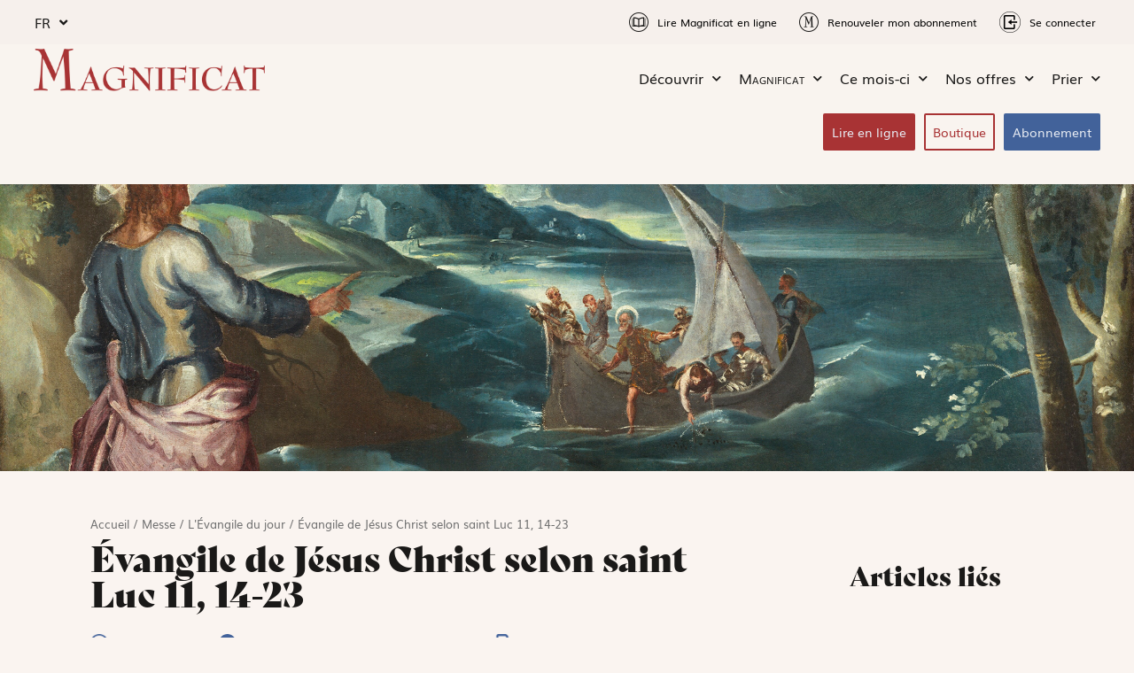

--- FILE ---
content_type: text/html; charset=UTF-8
request_url: https://francais.magnificat.net/magnificat_content/vangile-de-jsus-christ-selon-saint-luc-11-14-23/
body_size: 31927
content:
<!doctype html>
<html lang="fr-FR">
<head>
	<meta charset="UTF-8">
	<meta name="viewport" content="width=device-width, initial-scale=1">
	<link rel="profile" href="https://gmpg.org/xfn/11">
	<meta name='robots' content='index, follow, max-image-preview:large, max-snippet:-1, max-video-preview:-1' />
<!-- Début de la mention OneTrust de consentement aux cookies du domaine : magnificat.net -->
<script type="text/javascript" src="https://cdn.cookielaw.org/consent/74c8578f-712b-4ccd-a896-3f2169412539/OtAutoBlock.js" ></script>
<script src="https://cdn.cookielaw.org/scripttemplates/otSDKStub.js" data-document-language="true" type="text/javascript" charset="UTF-8" data-domain-script="74c8578f-712b-4ccd-a896-3f2169412539" ></script>
<script type="text/javascript">
function OptanonWrapper() { }
</script>
<!-- Fin de la mention OneTrust de consentement aux cookies du domaine : magnificat.net -->
	<!-- This site is optimized with the Yoast SEO plugin v26.5 - https://yoast.com/wordpress/plugins/seo/ -->
	<title>&Eacute;vangile de J&eacute;sus Christ selon saint Luc 11, 14-23 - Magnificat - Francais</title>
	<link rel="canonical" href="https://francais.magnificat.net/magnificat_content/vangile-de-jsus-christ-selon-saint-luc-11-14-23/" />
	<meta property="og:locale" content="fr_FR" />
	<meta property="og:type" content="article" />
	<meta property="og:title" content="&Eacute;vangile de J&eacute;sus Christ selon saint Luc 11, 14-23 - Magnificat - Francais" />
	<meta property="og:description" content="En ce temps-l&agrave;, J&eacute;sus expulsait un d&eacute;mon qui rendait un homme muet." />
	<meta property="og:url" content="https://francais.magnificat.net/magnificat_content/vangile-de-jsus-christ-selon-saint-luc-11-14-23/" />
	<meta property="og:site_name" content="Magnificat - Francais" />
	<meta name="twitter:card" content="summary_large_image" />
	<meta name="twitter:label1" content="Durée de lecture estimée" />
	<meta name="twitter:data1" content="2 minutes" />
	<script type="application/ld+json" class="yoast-schema-graph">{"@context":"https://schema.org","@graph":[{"@type":"WebPage","@id":"https://francais.magnificat.net/magnificat_content/vangile-de-jsus-christ-selon-saint-luc-11-14-23/","url":"https://francais.magnificat.net/magnificat_content/vangile-de-jsus-christ-selon-saint-luc-11-14-23/","name":"&Eacute;vangile de J&eacute;sus Christ selon saint Luc 11, 14-23 - Magnificat - Francais","isPartOf":{"@id":"https://francais.magnificat.net/#website"},"datePublished":"2023-03-15T23:00:00+00:00","breadcrumb":{"@id":"https://francais.magnificat.net/magnificat_content/vangile-de-jsus-christ-selon-saint-luc-11-14-23/#breadcrumb"},"inLanguage":"fr-FR","potentialAction":[{"@type":"ReadAction","target":["https://francais.magnificat.net/magnificat_content/vangile-de-jsus-christ-selon-saint-luc-11-14-23/"]}]},{"@type":"BreadcrumbList","@id":"https://francais.magnificat.net/magnificat_content/vangile-de-jsus-christ-selon-saint-luc-11-14-23/#breadcrumb","itemListElement":[{"@type":"ListItem","position":1,"name":"Accueil","item":"https://francais.magnificat.net/"},{"@type":"ListItem","position":2,"name":"Messe","item":"https://francais.magnificat.net/category/messe/"},{"@type":"ListItem","position":3,"name":"L'Évangile du jour","item":"https://francais.magnificat.net/category/messe/gospel_of_the_day/"},{"@type":"ListItem","position":4,"name":"&Eacute;vangile de J&eacute;sus Christ selon saint Luc 11, 14-23"}]},{"@type":"WebSite","@id":"https://francais.magnificat.net/#website","url":"https://francais.magnificat.net/","name":"Magnificat - Francais","description":"Prier chaque jour avec l&#039;Église","potentialAction":[{"@type":"SearchAction","target":{"@type":"EntryPoint","urlTemplate":"https://francais.magnificat.net/?s={search_term_string}"},"query-input":{"@type":"PropertyValueSpecification","valueRequired":true,"valueName":"search_term_string"}}],"inLanguage":"fr-FR"}]}</script>
	<!-- / Yoast SEO plugin. -->


<script type='application/javascript'  id='pys-version-script'>console.log('PixelYourSite Free version 11.1.4.2');</script>
<link rel='dns-prefetch' href='//npmcdn.com' />
<link rel="alternate" type="application/rss+xml" title="Magnificat - Francais &raquo; Flux" href="https://francais.magnificat.net/feed/" />
<link rel="alternate" title="oEmbed (JSON)" type="application/json+oembed" href="https://francais.magnificat.net/wp-json/oembed/1.0/embed?url=https%3A%2F%2Ffrancais.magnificat.net%2Fmagnificat_content%2Fvangile-de-jsus-christ-selon-saint-luc-11-14-23%2F" />
<link rel="alternate" title="oEmbed (XML)" type="text/xml+oembed" href="https://francais.magnificat.net/wp-json/oembed/1.0/embed?url=https%3A%2F%2Ffrancais.magnificat.net%2Fmagnificat_content%2Fvangile-de-jsus-christ-selon-saint-luc-11-14-23%2F&#038;format=xml" />
<style id='wp-img-auto-sizes-contain-inline-css'>
img:is([sizes=auto i],[sizes^="auto," i]){contain-intrinsic-size:3000px 1500px}
/*# sourceURL=wp-img-auto-sizes-contain-inline-css */
</style>
<style id='wp-emoji-styles-inline-css'>

	img.wp-smiley, img.emoji {
		display: inline !important;
		border: none !important;
		box-shadow: none !important;
		height: 1em !important;
		width: 1em !important;
		margin: 0 0.07em !important;
		vertical-align: -0.1em !important;
		background: none !important;
		padding: 0 !important;
	}
/*# sourceURL=wp-emoji-styles-inline-css */
</style>
<link rel='stylesheet' id='wp-block-library-css' href='https://francais.magnificat.net/wp-includes/css/dist/block-library/style.min.css?ver=6.9' media='all' />
<style id='global-styles-inline-css'>
:root{--wp--preset--aspect-ratio--square: 1;--wp--preset--aspect-ratio--4-3: 4/3;--wp--preset--aspect-ratio--3-4: 3/4;--wp--preset--aspect-ratio--3-2: 3/2;--wp--preset--aspect-ratio--2-3: 2/3;--wp--preset--aspect-ratio--16-9: 16/9;--wp--preset--aspect-ratio--9-16: 9/16;--wp--preset--color--black: #000000;--wp--preset--color--cyan-bluish-gray: #abb8c3;--wp--preset--color--white: #ffffff;--wp--preset--color--pale-pink: #f78da7;--wp--preset--color--vivid-red: #cf2e2e;--wp--preset--color--luminous-vivid-orange: #ff6900;--wp--preset--color--luminous-vivid-amber: #fcb900;--wp--preset--color--light-green-cyan: #7bdcb5;--wp--preset--color--vivid-green-cyan: #00d084;--wp--preset--color--pale-cyan-blue: #8ed1fc;--wp--preset--color--vivid-cyan-blue: #0693e3;--wp--preset--color--vivid-purple: #9b51e0;--wp--preset--gradient--vivid-cyan-blue-to-vivid-purple: linear-gradient(135deg,rgb(6,147,227) 0%,rgb(155,81,224) 100%);--wp--preset--gradient--light-green-cyan-to-vivid-green-cyan: linear-gradient(135deg,rgb(122,220,180) 0%,rgb(0,208,130) 100%);--wp--preset--gradient--luminous-vivid-amber-to-luminous-vivid-orange: linear-gradient(135deg,rgb(252,185,0) 0%,rgb(255,105,0) 100%);--wp--preset--gradient--luminous-vivid-orange-to-vivid-red: linear-gradient(135deg,rgb(255,105,0) 0%,rgb(207,46,46) 100%);--wp--preset--gradient--very-light-gray-to-cyan-bluish-gray: linear-gradient(135deg,rgb(238,238,238) 0%,rgb(169,184,195) 100%);--wp--preset--gradient--cool-to-warm-spectrum: linear-gradient(135deg,rgb(74,234,220) 0%,rgb(151,120,209) 20%,rgb(207,42,186) 40%,rgb(238,44,130) 60%,rgb(251,105,98) 80%,rgb(254,248,76) 100%);--wp--preset--gradient--blush-light-purple: linear-gradient(135deg,rgb(255,206,236) 0%,rgb(152,150,240) 100%);--wp--preset--gradient--blush-bordeaux: linear-gradient(135deg,rgb(254,205,165) 0%,rgb(254,45,45) 50%,rgb(107,0,62) 100%);--wp--preset--gradient--luminous-dusk: linear-gradient(135deg,rgb(255,203,112) 0%,rgb(199,81,192) 50%,rgb(65,88,208) 100%);--wp--preset--gradient--pale-ocean: linear-gradient(135deg,rgb(255,245,203) 0%,rgb(182,227,212) 50%,rgb(51,167,181) 100%);--wp--preset--gradient--electric-grass: linear-gradient(135deg,rgb(202,248,128) 0%,rgb(113,206,126) 100%);--wp--preset--gradient--midnight: linear-gradient(135deg,rgb(2,3,129) 0%,rgb(40,116,252) 100%);--wp--preset--font-size--small: 13px;--wp--preset--font-size--medium: 20px;--wp--preset--font-size--large: 36px;--wp--preset--font-size--x-large: 42px;--wp--preset--spacing--20: 0.44rem;--wp--preset--spacing--30: 0.67rem;--wp--preset--spacing--40: 1rem;--wp--preset--spacing--50: 1.5rem;--wp--preset--spacing--60: 2.25rem;--wp--preset--spacing--70: 3.38rem;--wp--preset--spacing--80: 5.06rem;--wp--preset--shadow--natural: 6px 6px 9px rgba(0, 0, 0, 0.2);--wp--preset--shadow--deep: 12px 12px 50px rgba(0, 0, 0, 0.4);--wp--preset--shadow--sharp: 6px 6px 0px rgba(0, 0, 0, 0.2);--wp--preset--shadow--outlined: 6px 6px 0px -3px rgb(255, 255, 255), 6px 6px rgb(0, 0, 0);--wp--preset--shadow--crisp: 6px 6px 0px rgb(0, 0, 0);}:root { --wp--style--global--content-size: 800px;--wp--style--global--wide-size: 1200px; }:where(body) { margin: 0; }.wp-site-blocks > .alignleft { float: left; margin-right: 2em; }.wp-site-blocks > .alignright { float: right; margin-left: 2em; }.wp-site-blocks > .aligncenter { justify-content: center; margin-left: auto; margin-right: auto; }:where(.wp-site-blocks) > * { margin-block-start: 24px; margin-block-end: 0; }:where(.wp-site-blocks) > :first-child { margin-block-start: 0; }:where(.wp-site-blocks) > :last-child { margin-block-end: 0; }:root { --wp--style--block-gap: 24px; }:root :where(.is-layout-flow) > :first-child{margin-block-start: 0;}:root :where(.is-layout-flow) > :last-child{margin-block-end: 0;}:root :where(.is-layout-flow) > *{margin-block-start: 24px;margin-block-end: 0;}:root :where(.is-layout-constrained) > :first-child{margin-block-start: 0;}:root :where(.is-layout-constrained) > :last-child{margin-block-end: 0;}:root :where(.is-layout-constrained) > *{margin-block-start: 24px;margin-block-end: 0;}:root :where(.is-layout-flex){gap: 24px;}:root :where(.is-layout-grid){gap: 24px;}.is-layout-flow > .alignleft{float: left;margin-inline-start: 0;margin-inline-end: 2em;}.is-layout-flow > .alignright{float: right;margin-inline-start: 2em;margin-inline-end: 0;}.is-layout-flow > .aligncenter{margin-left: auto !important;margin-right: auto !important;}.is-layout-constrained > .alignleft{float: left;margin-inline-start: 0;margin-inline-end: 2em;}.is-layout-constrained > .alignright{float: right;margin-inline-start: 2em;margin-inline-end: 0;}.is-layout-constrained > .aligncenter{margin-left: auto !important;margin-right: auto !important;}.is-layout-constrained > :where(:not(.alignleft):not(.alignright):not(.alignfull)){max-width: var(--wp--style--global--content-size);margin-left: auto !important;margin-right: auto !important;}.is-layout-constrained > .alignwide{max-width: var(--wp--style--global--wide-size);}body .is-layout-flex{display: flex;}.is-layout-flex{flex-wrap: wrap;align-items: center;}.is-layout-flex > :is(*, div){margin: 0;}body .is-layout-grid{display: grid;}.is-layout-grid > :is(*, div){margin: 0;}body{padding-top: 0px;padding-right: 0px;padding-bottom: 0px;padding-left: 0px;}a:where(:not(.wp-element-button)){text-decoration: underline;}:root :where(.wp-element-button, .wp-block-button__link){background-color: #32373c;border-width: 0;color: #fff;font-family: inherit;font-size: inherit;font-style: inherit;font-weight: inherit;letter-spacing: inherit;line-height: inherit;padding-top: calc(0.667em + 2px);padding-right: calc(1.333em + 2px);padding-bottom: calc(0.667em + 2px);padding-left: calc(1.333em + 2px);text-decoration: none;text-transform: inherit;}.has-black-color{color: var(--wp--preset--color--black) !important;}.has-cyan-bluish-gray-color{color: var(--wp--preset--color--cyan-bluish-gray) !important;}.has-white-color{color: var(--wp--preset--color--white) !important;}.has-pale-pink-color{color: var(--wp--preset--color--pale-pink) !important;}.has-vivid-red-color{color: var(--wp--preset--color--vivid-red) !important;}.has-luminous-vivid-orange-color{color: var(--wp--preset--color--luminous-vivid-orange) !important;}.has-luminous-vivid-amber-color{color: var(--wp--preset--color--luminous-vivid-amber) !important;}.has-light-green-cyan-color{color: var(--wp--preset--color--light-green-cyan) !important;}.has-vivid-green-cyan-color{color: var(--wp--preset--color--vivid-green-cyan) !important;}.has-pale-cyan-blue-color{color: var(--wp--preset--color--pale-cyan-blue) !important;}.has-vivid-cyan-blue-color{color: var(--wp--preset--color--vivid-cyan-blue) !important;}.has-vivid-purple-color{color: var(--wp--preset--color--vivid-purple) !important;}.has-black-background-color{background-color: var(--wp--preset--color--black) !important;}.has-cyan-bluish-gray-background-color{background-color: var(--wp--preset--color--cyan-bluish-gray) !important;}.has-white-background-color{background-color: var(--wp--preset--color--white) !important;}.has-pale-pink-background-color{background-color: var(--wp--preset--color--pale-pink) !important;}.has-vivid-red-background-color{background-color: var(--wp--preset--color--vivid-red) !important;}.has-luminous-vivid-orange-background-color{background-color: var(--wp--preset--color--luminous-vivid-orange) !important;}.has-luminous-vivid-amber-background-color{background-color: var(--wp--preset--color--luminous-vivid-amber) !important;}.has-light-green-cyan-background-color{background-color: var(--wp--preset--color--light-green-cyan) !important;}.has-vivid-green-cyan-background-color{background-color: var(--wp--preset--color--vivid-green-cyan) !important;}.has-pale-cyan-blue-background-color{background-color: var(--wp--preset--color--pale-cyan-blue) !important;}.has-vivid-cyan-blue-background-color{background-color: var(--wp--preset--color--vivid-cyan-blue) !important;}.has-vivid-purple-background-color{background-color: var(--wp--preset--color--vivid-purple) !important;}.has-black-border-color{border-color: var(--wp--preset--color--black) !important;}.has-cyan-bluish-gray-border-color{border-color: var(--wp--preset--color--cyan-bluish-gray) !important;}.has-white-border-color{border-color: var(--wp--preset--color--white) !important;}.has-pale-pink-border-color{border-color: var(--wp--preset--color--pale-pink) !important;}.has-vivid-red-border-color{border-color: var(--wp--preset--color--vivid-red) !important;}.has-luminous-vivid-orange-border-color{border-color: var(--wp--preset--color--luminous-vivid-orange) !important;}.has-luminous-vivid-amber-border-color{border-color: var(--wp--preset--color--luminous-vivid-amber) !important;}.has-light-green-cyan-border-color{border-color: var(--wp--preset--color--light-green-cyan) !important;}.has-vivid-green-cyan-border-color{border-color: var(--wp--preset--color--vivid-green-cyan) !important;}.has-pale-cyan-blue-border-color{border-color: var(--wp--preset--color--pale-cyan-blue) !important;}.has-vivid-cyan-blue-border-color{border-color: var(--wp--preset--color--vivid-cyan-blue) !important;}.has-vivid-purple-border-color{border-color: var(--wp--preset--color--vivid-purple) !important;}.has-vivid-cyan-blue-to-vivid-purple-gradient-background{background: var(--wp--preset--gradient--vivid-cyan-blue-to-vivid-purple) !important;}.has-light-green-cyan-to-vivid-green-cyan-gradient-background{background: var(--wp--preset--gradient--light-green-cyan-to-vivid-green-cyan) !important;}.has-luminous-vivid-amber-to-luminous-vivid-orange-gradient-background{background: var(--wp--preset--gradient--luminous-vivid-amber-to-luminous-vivid-orange) !important;}.has-luminous-vivid-orange-to-vivid-red-gradient-background{background: var(--wp--preset--gradient--luminous-vivid-orange-to-vivid-red) !important;}.has-very-light-gray-to-cyan-bluish-gray-gradient-background{background: var(--wp--preset--gradient--very-light-gray-to-cyan-bluish-gray) !important;}.has-cool-to-warm-spectrum-gradient-background{background: var(--wp--preset--gradient--cool-to-warm-spectrum) !important;}.has-blush-light-purple-gradient-background{background: var(--wp--preset--gradient--blush-light-purple) !important;}.has-blush-bordeaux-gradient-background{background: var(--wp--preset--gradient--blush-bordeaux) !important;}.has-luminous-dusk-gradient-background{background: var(--wp--preset--gradient--luminous-dusk) !important;}.has-pale-ocean-gradient-background{background: var(--wp--preset--gradient--pale-ocean) !important;}.has-electric-grass-gradient-background{background: var(--wp--preset--gradient--electric-grass) !important;}.has-midnight-gradient-background{background: var(--wp--preset--gradient--midnight) !important;}.has-small-font-size{font-size: var(--wp--preset--font-size--small) !important;}.has-medium-font-size{font-size: var(--wp--preset--font-size--medium) !important;}.has-large-font-size{font-size: var(--wp--preset--font-size--large) !important;}.has-x-large-font-size{font-size: var(--wp--preset--font-size--x-large) !important;}
:root :where(.wp-block-pullquote){font-size: 1.5em;line-height: 1.6;}
/*# sourceURL=global-styles-inline-css */
</style>
<link rel='stylesheet' id='menu-image-css' href='https://francais.magnificat.net/wp-content/plugins/menu-image/includes/css/menu-image.css?ver=3.13' media='all' />
<link rel='stylesheet' id='dashicons-css' href='https://francais.magnificat.net/wp-includes/css/dashicons.min.css?ver=6.9' media='all' />
<link rel='stylesheet' id='style_sotiaf_priere-css' href='https://francais.magnificat.net/wp-content/plugins/sotiaf-elementor-widget/priere/css/style.css?ver=6.9' media='all' />
<link rel='stylesheet' id='style_sotiaf_post-css' href='https://francais.magnificat.net/wp-content/plugins/sotiaf-elementor-widget/post/css/style.css?ver=6.9' media='all' />
<link rel='stylesheet' id='style_sotiaf_carousel-css' href='https://francais.magnificat.net/wp-content/plugins/sotiaf-elementor-widget/carousel/css/style.css?ver=6.9' media='all' />
<link rel='stylesheet' id='style_sotiaf_online-css' href='https://francais.magnificat.net/wp-content/plugins/sotiaf-elementor-widget/online/css/carousel.css?ver=6.9' media='all' />
<link rel='stylesheet' id='style_sotiaf_online_splide-css' href='https://francais.magnificat.net/wp-content/plugins/sotiaf-elementor-widget/online/css/splide.css?ver=6.9' media='all' />
<link rel='stylesheet' id='sotiaf_daily_posts_style-css' href='https://francais.magnificat.net/wp-content/plugins/sotiaf-elementor-widget/daily/css/style.css?ver=1.0.0' media='all' />
<link rel='stylesheet' id='sotiaf-lightbox-css' href='https://francais.magnificat.net/wp-content/plugins/sotiaf-lightbox/assets/css/lightbox.css?ver=6.9' media='all' />
<link rel='stylesheet' id='if-menu-site-css-css' href='https://francais.magnificat.net/wp-content/plugins/if-menu/assets/if-menu-site.css?ver=6.9' media='all' />
<link rel='stylesheet' id='wpforms-form-locker-frontend-css' href='https://francais.magnificat.net/wp-content/plugins/wpforms-form-locker/assets/css/frontend.min.css?ver=2.8.0' media='all' />
<link rel='stylesheet' id='hello-elementor-css' href='https://francais.magnificat.net/wp-content/themes/hello-elementor/assets/css/reset.css?ver=3.4.5' media='all' />
<link rel='stylesheet' id='hello-elementor-theme-style-css' href='https://francais.magnificat.net/wp-content/themes/hello-elementor/assets/css/theme.css?ver=3.4.5' media='all' />
<link rel='stylesheet' id='hello-elementor-header-footer-css' href='https://francais.magnificat.net/wp-content/themes/hello-elementor/assets/css/header-footer.css?ver=3.4.5' media='all' />
<link rel='stylesheet' id='elementor-frontend-css' href='https://francais.magnificat.net/wp-content/uploads/elementor/css/custom-frontend.min.css?ver=1768771228' media='all' />
<link rel='stylesheet' id='elementor-post-4-css' href='https://francais.magnificat.net/wp-content/uploads/elementor/css/post-4.css?ver=1768771237' media='all' />
<link rel='stylesheet' id='widget-nav-menu-css' href='https://francais.magnificat.net/wp-content/uploads/elementor/css/custom-pro-widget-nav-menu.min.css?ver=1768771236' media='all' />
<link rel='stylesheet' id='widget-image-css' href='https://francais.magnificat.net/wp-content/plugins/elementor/assets/css/widget-image.min.css?ver=3.33.4' media='all' />
<link rel='stylesheet' id='e-sticky-css' href='https://francais.magnificat.net/wp-content/plugins/elementor-pro/assets/css/modules/sticky.min.css?ver=3.33.2' media='all' />
<link rel='stylesheet' id='wpforms-user-registration-frontend-css' href='https://francais.magnificat.net/wp-content/plugins/wpforms-user-registration/assets/css/frontend.min.css?ver=2.8.0' media='all' />
<link rel='stylesheet' id='wpforms-classic-full-css' href='https://francais.magnificat.net/wp-content/plugins/wpforms/assets/css/frontend/classic/wpforms-full.min.css?ver=1.9.8.5' media='all' />
<link rel='stylesheet' id='eael-general-css' href='https://francais.magnificat.net/wp-content/plugins/essential-addons-for-elementor-lite/assets/front-end/css/view/general.min.css?ver=6.5.3' media='all' />
<link rel='stylesheet' id='eael-6570-css' href='https://francais.magnificat.net/wp-content/uploads/essential-addons-elementor/eael-6570.css?ver=1678924800' media='all' />
<link rel='stylesheet' id='widget-heading-css' href='https://francais.magnificat.net/wp-content/plugins/elementor/assets/css/widget-heading.min.css?ver=3.33.4' media='all' />
<link rel='stylesheet' id='widget-divider-css' href='https://francais.magnificat.net/wp-content/plugins/elementor/assets/css/widget-divider.min.css?ver=3.33.4' media='all' />
<link rel='stylesheet' id='widget-spacer-css' href='https://francais.magnificat.net/wp-content/plugins/elementor/assets/css/widget-spacer.min.css?ver=3.33.4' media='all' />
<link rel='stylesheet' id='widget-icon-list-css' href='https://francais.magnificat.net/wp-content/uploads/elementor/css/custom-widget-icon-list.min.css?ver=1768771232' media='all' />
<link rel='stylesheet' id='widget-breadcrumbs-css' href='https://francais.magnificat.net/wp-content/plugins/elementor-pro/assets/css/widget-breadcrumbs.min.css?ver=3.33.2' media='all' />
<link rel='stylesheet' id='widget-image-box-css' href='https://francais.magnificat.net/wp-content/uploads/elementor/css/custom-widget-image-box.min.css?ver=1768771232' media='all' />
<link rel='stylesheet' id='widget-share-buttons-css' href='https://francais.magnificat.net/wp-content/plugins/elementor-pro/assets/css/widget-share-buttons.min.css?ver=3.33.2' media='all' />
<link rel='stylesheet' id='e-apple-webkit-css' href='https://francais.magnificat.net/wp-content/uploads/elementor/css/custom-apple-webkit.min.css?ver=1768771228' media='all' />
<link rel='stylesheet' id='elementor-icons-shared-0-css' href='https://francais.magnificat.net/wp-content/plugins/elementor/assets/lib/font-awesome/css/fontawesome.min.css?ver=5.15.3' media='all' />
<link rel='stylesheet' id='elementor-icons-fa-solid-css' href='https://francais.magnificat.net/wp-content/plugins/elementor/assets/lib/font-awesome/css/solid.min.css?ver=5.15.3' media='all' />
<link rel='stylesheet' id='elementor-icons-fa-brands-css' href='https://francais.magnificat.net/wp-content/plugins/elementor/assets/lib/font-awesome/css/brands.min.css?ver=5.15.3' media='all' />
<link rel='stylesheet' id='widget-posts-css' href='https://francais.magnificat.net/wp-content/plugins/elementor-pro/assets/css/widget-posts.min.css?ver=3.33.2' media='all' />
<link rel='stylesheet' id='e-animation-grow-css' href='https://francais.magnificat.net/wp-content/plugins/elementor/assets/lib/animations/styles/e-animation-grow.min.css?ver=3.33.4' media='all' />
<link rel='stylesheet' id='e-animation-fadeInDown-css' href='https://francais.magnificat.net/wp-content/plugins/elementor/assets/lib/animations/styles/fadeInDown.min.css?ver=3.33.4' media='all' />
<link rel='stylesheet' id='e-popup-css' href='https://francais.magnificat.net/wp-content/plugins/elementor-pro/assets/css/conditionals/popup.min.css?ver=3.33.2' media='all' />
<link rel='stylesheet' id='elementor-icons-css' href='https://francais.magnificat.net/wp-content/plugins/elementor/assets/lib/eicons/css/elementor-icons.min.css?ver=5.44.0' media='all' />
<style id='elementor-icons-inline-css'>

		.elementor-add-new-section .elementor-add-templately-promo-button{
            background-color: #5d4fff;
            background-image: url(https://francais.magnificat.net/wp-content/plugins/essential-addons-for-elementor-lite/assets/admin/images/templately/logo-icon.svg);
            background-repeat: no-repeat;
            background-position: center center;
            position: relative;
        }
        
		.elementor-add-new-section .elementor-add-templately-promo-button > i{
            height: 12px;
        }
        
        body .elementor-add-new-section .elementor-add-section-area-button {
            margin-left: 0;
        }

		.elementor-add-new-section .elementor-add-templately-promo-button{
            background-color: #5d4fff;
            background-image: url(https://francais.magnificat.net/wp-content/plugins/essential-addons-for-elementor-lite/assets/admin/images/templately/logo-icon.svg);
            background-repeat: no-repeat;
            background-position: center center;
            position: relative;
        }
        
		.elementor-add-new-section .elementor-add-templately-promo-button > i{
            height: 12px;
        }
        
        body .elementor-add-new-section .elementor-add-section-area-button {
            margin-left: 0;
        }
/*# sourceURL=elementor-icons-inline-css */
</style>
<link rel='stylesheet' id='jet-blog-css' href='https://francais.magnificat.net/wp-content/plugins/jet-blog/assets/css/jet-blog.css?ver=2.4.7' media='all' />
<link rel='stylesheet' id='elementor-post-5831-css' href='https://francais.magnificat.net/wp-content/uploads/elementor/css/post-5831.css?ver=1768771237' media='all' />
<link rel='stylesheet' id='elementor-post-6570-css' href='https://francais.magnificat.net/wp-content/uploads/elementor/css/post-6570.css?ver=1768771240' media='all' />
<link rel='stylesheet' id='elementor-post-11468-css' href='https://francais.magnificat.net/wp-content/uploads/elementor/css/post-11468.css?ver=1768771238' media='all' />
<link rel='stylesheet' id='elementor-post-5864-css' href='https://francais.magnificat.net/wp-content/uploads/elementor/css/post-5864.css?ver=1768771240' media='all' />
<script src="https://francais.magnificat.net/wp-includes/js/jquery/jquery.min.js?ver=3.7.1" id="jquery-core-js"></script>
<script src="https://francais.magnificat.net/wp-includes/js/jquery/jquery-migrate.min.js?ver=3.4.1" id="jquery-migrate-js"></script>
<script src="https://francais.magnificat.net/wp-includes/js/dist/hooks.min.js?ver=dd5603f07f9220ed27f1" id="wp-hooks-js"></script>
<script src="https://francais.magnificat.net/wp-includes/js/dist/i18n.min.js?ver=c26c3dc7bed366793375" id="wp-i18n-js"></script>
<script id="wp-i18n-js-after">
wp.i18n.setLocaleData( { 'text direction\u0004ltr': [ 'ltr' ] } );
//# sourceURL=wp-i18n-js-after
</script>
<script id="js_sotiaf_priere-js-extra">
var ajax = {"url":"https://francais.magnificat.net/wp-admin/admin-ajax.php"};
var translateObj = {"thanksFor":"Merci d'avoir pri\u00e9 pour :","thanks":"Merci d'avoir pri\u00e9 !","confirm":"Je confirme ma pri\u00e8re","report":"Signaler cette pri\u00e8re","reporting":"Signalement en cours...","reported":"Signalement envoy\u00e9 !"};
//# sourceURL=js_sotiaf_priere-js-extra
</script>
<script src="https://francais.magnificat.net/wp-content/plugins/sotiaf-elementor-widget/priere/js/app.js?ver=2.0.0" id="js_sotiaf_priere-js"></script>
<script id="sotiaf-wpforms-tools-scripts-js-extra">
var options = {"codeStore":"francais"};
//# sourceURL=sotiaf-wpforms-tools-scripts-js-extra
</script>
<script src="https://francais.magnificat.net/wp-content/plugins/sotiaf-wpforms/frontend/js/sotiaf-wpforms-toolbox.js?ver=6.9" id="sotiaf-wpforms-tools-scripts-js"></script>
<script src="https://francais.magnificat.net/wp-content/plugins/pixelyoursite/dist/scripts/jquery.bind-first-0.2.3.min.js?ver=0.2.3" id="jquery-bind-first-js"></script>
<script src="https://francais.magnificat.net/wp-content/plugins/pixelyoursite/dist/scripts/js.cookie-2.1.3.min.js?ver=2.1.3" id="js-cookie-pys-js"></script>
<script src="https://francais.magnificat.net/wp-content/plugins/pixelyoursite/dist/scripts/tld.min.js?ver=2.3.1" id="js-tld-js"></script>
<script id="pys-js-extra">
var pysOptions = {"staticEvents":{"facebook":{"init_event":[{"delay":0,"type":"static","ajaxFire":false,"name":"PageView","pixelIds":["824677781401409"],"eventID":"24b7b5a7-c8ee-4a65-8bd5-cbc1266afcf1","params":{"page_title":"\u00c9vangile de J\u00e9sus Christ selon saint Luc 11, 14-23","post_type":"magnificat_content","post_id":23190,"plugin":"PixelYourSite","user_role":"guest","event_url":"francais.magnificat.net/magnificat_content/vangile-de-jsus-christ-selon-saint-luc-11-14-23/"},"e_id":"init_event","ids":[],"hasTimeWindow":false,"timeWindow":0,"woo_order":"","edd_order":""}]}},"dynamicEvents":[],"triggerEvents":[],"triggerEventTypes":[],"facebook":{"pixelIds":["824677781401409"],"advancedMatching":[],"advancedMatchingEnabled":false,"removeMetadata":true,"wooVariableAsSimple":false,"serverApiEnabled":false,"wooCRSendFromServer":false,"send_external_id":null,"enabled_medical":false,"do_not_track_medical_param":["event_url","post_title","page_title","landing_page","content_name","categories","category_name","tags"],"meta_ldu":false},"debug":"","siteUrl":"https://francais.magnificat.net","ajaxUrl":"https://francais.magnificat.net/wp-admin/admin-ajax.php","ajax_event":"b8dca9a635","enable_remove_download_url_param":"1","cookie_duration":"7","last_visit_duration":"60","enable_success_send_form":"","ajaxForServerEvent":"1","ajaxForServerStaticEvent":"1","useSendBeacon":"1","send_external_id":"1","external_id_expire":"180","track_cookie_for_subdomains":"1","google_consent_mode":"1","gdpr":{"ajax_enabled":false,"all_disabled_by_api":false,"facebook_disabled_by_api":false,"analytics_disabled_by_api":false,"google_ads_disabled_by_api":false,"pinterest_disabled_by_api":false,"bing_disabled_by_api":false,"reddit_disabled_by_api":false,"externalID_disabled_by_api":false,"facebook_prior_consent_enabled":true,"analytics_prior_consent_enabled":true,"google_ads_prior_consent_enabled":null,"pinterest_prior_consent_enabled":true,"bing_prior_consent_enabled":true,"cookiebot_integration_enabled":false,"cookiebot_facebook_consent_category":"marketing","cookiebot_analytics_consent_category":"statistics","cookiebot_tiktok_consent_category":"marketing","cookiebot_google_ads_consent_category":"marketing","cookiebot_pinterest_consent_category":"marketing","cookiebot_bing_consent_category":"marketing","consent_magic_integration_enabled":false,"real_cookie_banner_integration_enabled":false,"cookie_notice_integration_enabled":false,"cookie_law_info_integration_enabled":false,"analytics_storage":{"enabled":true,"value":"granted","filter":false},"ad_storage":{"enabled":true,"value":"granted","filter":false},"ad_user_data":{"enabled":true,"value":"granted","filter":false},"ad_personalization":{"enabled":true,"value":"granted","filter":false}},"cookie":{"disabled_all_cookie":false,"disabled_start_session_cookie":false,"disabled_advanced_form_data_cookie":false,"disabled_landing_page_cookie":false,"disabled_first_visit_cookie":false,"disabled_trafficsource_cookie":false,"disabled_utmTerms_cookie":false,"disabled_utmId_cookie":false},"tracking_analytics":{"TrafficSource":"direct","TrafficLanding":"undefined","TrafficUtms":[],"TrafficUtmsId":[]},"GATags":{"ga_datalayer_type":"default","ga_datalayer_name":"dataLayerPYS"},"woo":{"enabled":false},"edd":{"enabled":false},"cache_bypass":"1768973691"};
//# sourceURL=pys-js-extra
</script>
<script src="https://francais.magnificat.net/wp-content/plugins/pixelyoursite/dist/scripts/public.js?ver=11.1.4.2" id="pys-js"></script>
<link rel="https://api.w.org/" href="https://francais.magnificat.net/wp-json/" /><link rel="alternate" title="JSON" type="application/json" href="https://francais.magnificat.net/wp-json/wp/v2/magnificat_content/23190" /><link rel="EditURI" type="application/rsd+xml" title="RSD" href="https://francais.magnificat.net/xmlrpc.php?rsd" />
<meta name="generator" content="WordPress 6.9" />
<link rel='shortlink' href='https://francais.magnificat.net/?p=23190' />
<script>
	jQuery(document).ready(function($) {
		/** DESACTIVE LA SOUMISSION PAR DEFAULT */
		/* ATTENTION SI LE FORMULAIRE CHANGE IL FAUT CHANGER L'ID */
		$('#wpforms-submit-8089').click(function() {
			/* ATTENTION SI LE POPUP CHANGE IL FAUT CHANGER L'ID */
			elementorProFrontend.modules.popup.showPopup( { id: 11246 } );
			/* ATTENTION SI LE FORMULAIRE CHANGE IL FAUT CHANGER L'ID */
			$('#wpforms-7428-field_8').val($('#wpforms-8089-field_1').val());
			return false;
		});
	});
</script>
<script>
	function getSearchParameters() {
		var prmstr = window.location.search.substr(1);
		return prmstr != null && prmstr != "" ? transformToAssocArray(prmstr) : {};
	}

	function transformToAssocArray( prmstr ) {
		var params = {};
		var prmarr = prmstr.split("&");
		for ( var i = 0; i < prmarr.length; i++) {
			var tmparr = prmarr[i].split("=");
			params[tmparr[0]] = tmparr[1];
		}
		return params;
	}
	
	jQuery(document).ready(function($) {
		var params = getSearchParameters();
		if(params.intention != null){
			/* ATTENTION SI LE FORMULAIRE CHANGE IL FAUT CHANGER L'ID */
			document.getElementById("wpforms-6907-field_1_1").checked = true;
		}
	});
</script>
		<script type="text/javascript">
			function blockIframe () {
				if(typeof OptanonActiveGroups !== 'undefined' && !OptanonActiveGroups.includes('C0004')) {
					const iframes = document.getElementsByClassName("elementor-widget-video");
					for (var i = 0; i < iframes.length; i++) {
						const settings = iframes[i].getAttribute('data-settings');
						const json = JSON.parse(settings);
						if(json && (json.video_type === "youtube" || json.video_type === "vimeo")/* && (!json.yt_privacy || json.yt_privacy !== "yes")*/) {
							AddOTYTNotification(iframes[i], json.video_type);
						}
					}
				} else if (typeof OptanonActiveGroups !== 'undefined' && OptanonActiveGroups.includes('C0004')) {
					document.querySelectorAll('.iframe-blocked').forEach(e => e.remove());
				}
			}
			
			function AddOTYTNotification(iframe, type) {
				const newEl = document.createElement('div');
				newEl.classList.add('iframe-blocked')
				const linkCookie = document.createElement('a');
				const textA = document.createTextNode('Activez les cookies "Publicité ciblée"');
				const textB = document.createTextNode(` pour pouvoir visionner la vidéo ${type}`);

				linkCookie.setAttribute('href', "javascript:OneTrust.ToggleInfoDisplay()");
				linkCookie.appendChild(textA);
				newEl.appendChild(linkCookie);
				newEl.appendChild(textB)

				// iframe.parentNode.replaceChild(newEl, iframe);
				// old class ? = elementor-video
				const cont = iframe.getElementsByClassName('elementor-open-inline');
				if (cont && cont[0]) {
					iframe.style.position = 'relative';
					newEl.style.position = 'absolute';
					newEl.style.top = '50%';
					newEl.style.left = '50%';
					newEl.style.transform = 'translate(-50%, -50%)';
					newEl.style.color = 'white';
					cont[0].appendChild(newEl);
				}
			}
			
			jQuery(document).ready(()=> {
				blockIframe()
			});
			
			window.addEventListener("OneTrustGroupsUpdated", event => blockIframe())
		</script>
	<meta name="description" content="En ce temps-l&agrave;, J&eacute;sus expulsait un d&eacute;mon qui rendait un homme muet.">
					<!-- Google Analytics tracking code output by Beehive Analytics Pro -->
						<script async src="https://www.googletagmanager.com/gtag/js?id=G-N58RLW9WY4&l=beehiveDataLayer"></script>
		<script>
						window.beehiveDataLayer = window.beehiveDataLayer || [];
			function beehive_ga() {beehiveDataLayer.push(arguments);}
			beehive_ga('js', new Date())
						beehive_ga('config', 'G-N58RLW9WY4', {
				'anonymize_ip': false,
				'allow_google_signals': false,
			})
					</script>
		<meta name="generator" content="Elementor 3.33.4; features: additional_custom_breakpoints; settings: css_print_method-external, google_font-enabled, font_display-auto">
			<style>
				.e-con.e-parent:nth-of-type(n+4):not(.e-lazyloaded):not(.e-no-lazyload),
				.e-con.e-parent:nth-of-type(n+4):not(.e-lazyloaded):not(.e-no-lazyload) * {
					background-image: none !important;
				}
				@media screen and (max-height: 1024px) {
					.e-con.e-parent:nth-of-type(n+3):not(.e-lazyloaded):not(.e-no-lazyload),
					.e-con.e-parent:nth-of-type(n+3):not(.e-lazyloaded):not(.e-no-lazyload) * {
						background-image: none !important;
					}
				}
				@media screen and (max-height: 640px) {
					.e-con.e-parent:nth-of-type(n+2):not(.e-lazyloaded):not(.e-no-lazyload),
					.e-con.e-parent:nth-of-type(n+2):not(.e-lazyloaded):not(.e-no-lazyload) * {
						background-image: none !important;
					}
				}
			</style>
			<link rel="icon" href="https://francais.magnificat.net/wp-content/uploads/2022/02/cropped-favicon-32x32.png" sizes="32x32" />
<link rel="icon" href="https://francais.magnificat.net/wp-content/uploads/2022/02/cropped-favicon-192x192.png" sizes="192x192" />
<link rel="apple-touch-icon" href="https://francais.magnificat.net/wp-content/uploads/2022/02/cropped-favicon-180x180.png" />
<meta name="msapplication-TileImage" content="https://francais.magnificat.net/wp-content/uploads/2022/02/cropped-favicon-270x270.png" />
		<style id="wp-custom-css">
			body {
    max-width: 1440px;
    margin: auto;
}
h1.entry-title {
    display: none;
}

.wpforms-field-select select {
		height: 43px !important;
		max-width: 100% !important;
}

.sotiaf-menu-carousel .carousel-container .elementor-swiper {
	overflow: hidden;
}

.title-small h2 {
	font-size: 1.6rem;
}

.pswp__top-bar.pswp__hide-on-close button {
	background: none !important;
	border: none !important;
	width: 50px !important;
}

.pswp__button.pswp__button--zoom {
	display: none !important;
}
.ptcapts {
        font-variant: small-caps;
}		</style>
		</head>
<body class="wp-singular magnificat_content-template-default single single-magnificat_content postid-23190 single-format-standard wp-embed-responsive wp-theme-hello-elementor hello-elementor-default elementor-default elementor-kit-4 elementor-page-11468">


<a class="skip-link screen-reader-text" href="#content">Aller au contenu</a>

		<header data-elementor-type="header" data-elementor-id="5831" class="elementor elementor-5831 elementor-location-header" data-elementor-post-type="elementor_library">
					<section data-particle_enable="false" data-particle-mobile-disabled="false" class="elementor-section elementor-top-section elementor-element elementor-element-1cc21681 elementor-section-full_width elementor-section-height-default elementor-section-height-default" data-id="1cc21681" data-element_type="section" id="header_pop">
						<div class="elementor-container elementor-column-gap-default">
					<div class="elementor-column elementor-col-100 elementor-top-column elementor-element elementor-element-3bed3f6e" data-id="3bed3f6e" data-element_type="column">
			<div class="elementor-widget-wrap elementor-element-populated">
						<section data-particle_enable="false" data-particle-mobile-disabled="false" class="elementor-section elementor-inner-section elementor-element elementor-element-3187830f elementor-reverse-mobile elementor-hidden-mobile elementor-section-full_width elementor-section-height-default elementor-section-height-default" data-id="3187830f" data-element_type="section" data-settings="{&quot;background_background&quot;:&quot;classic&quot;}">
						<div class="elementor-container elementor-column-gap-default">
					<div class="elementor-column elementor-col-50 elementor-inner-column elementor-element elementor-element-6f23b305 elementor-hidden-phone" data-id="6f23b305" data-element_type="column">
			<div class="elementor-widget-wrap elementor-element-populated">
						<div class="elementor-element elementor-element-2666e2f elementor-nav-menu__align-start elementor-nav-menu--dropdown-none elementor-widget elementor-widget-nav-menu" data-id="2666e2f" data-element_type="widget" data-settings="{&quot;submenu_icon&quot;:{&quot;value&quot;:&quot;&lt;i class=\&quot;fas fa-angle-down\&quot; aria-hidden=\&quot;true\&quot;&gt;&lt;\/i&gt;&quot;,&quot;library&quot;:&quot;fa-solid&quot;},&quot;layout&quot;:&quot;horizontal&quot;}" data-widget_type="nav-menu.default">
				<div class="elementor-widget-container">
								<nav aria-label="Menu" class="elementor-nav-menu--main elementor-nav-menu__container elementor-nav-menu--layout-horizontal e--pointer-underline e--animation-fade">
				<ul id="menu-1-2666e2f" class="elementor-nav-menu"><li class="menu-item menu-item-type-custom menu-item-object-custom menu-item-home menu-item-has-children menu-item-6829"><a href="https://francais.magnificat.net" class="elementor-item">FR</a>
<ul class="sub-menu elementor-nav-menu--dropdown">
	<li class="menu-item menu-item-type-custom menu-item-object-custom menu-item-6830"><a target="_blank" href="https://us.magnificat.net" class="elementor-sub-item">US</a></li>
	<li class="menu-item menu-item-type-custom menu-item-object-custom menu-item-34385"><a target="_blank" href="https://uk.magnificat.net/" class="elementor-sub-item">UK</a></li>
	<li class="menu-item menu-item-type-custom menu-item-object-custom menu-item-6831"><a target="_blank" href="https://es.magnificat.net" class="elementor-sub-item">ES</a></li>
	<li class="menu-item menu-item-type-custom menu-item-object-custom menu-item-6832"><a target="_blank" href="https://latina.magnificat.net" class="elementor-sub-item">Latina</a></li>
	<li class="menu-item menu-item-type-custom menu-item-object-custom menu-item-6833"><a target="_blank" href="https://canada.magnificat.net" class="elementor-sub-item">CA</a></li>
</ul>
</li>
</ul>			</nav>
						<nav class="elementor-nav-menu--dropdown elementor-nav-menu__container" aria-hidden="true">
				<ul id="menu-2-2666e2f" class="elementor-nav-menu"><li class="menu-item menu-item-type-custom menu-item-object-custom menu-item-home menu-item-has-children menu-item-6829"><a href="https://francais.magnificat.net" class="elementor-item" tabindex="-1">FR</a>
<ul class="sub-menu elementor-nav-menu--dropdown">
	<li class="menu-item menu-item-type-custom menu-item-object-custom menu-item-6830"><a target="_blank" href="https://us.magnificat.net" class="elementor-sub-item" tabindex="-1">US</a></li>
	<li class="menu-item menu-item-type-custom menu-item-object-custom menu-item-34385"><a target="_blank" href="https://uk.magnificat.net/" class="elementor-sub-item" tabindex="-1">UK</a></li>
	<li class="menu-item menu-item-type-custom menu-item-object-custom menu-item-6831"><a target="_blank" href="https://es.magnificat.net" class="elementor-sub-item" tabindex="-1">ES</a></li>
	<li class="menu-item menu-item-type-custom menu-item-object-custom menu-item-6832"><a target="_blank" href="https://latina.magnificat.net" class="elementor-sub-item" tabindex="-1">Latina</a></li>
	<li class="menu-item menu-item-type-custom menu-item-object-custom menu-item-6833"><a target="_blank" href="https://canada.magnificat.net" class="elementor-sub-item" tabindex="-1">CA</a></li>
</ul>
</li>
</ul>			</nav>
						</div>
				</div>
					</div>
		</div>
				<div class="elementor-column elementor-col-50 elementor-inner-column elementor-element elementor-element-50d3ec4c" data-id="50d3ec4c" data-element_type="column">
			<div class="elementor-widget-wrap elementor-element-populated">
						<div class="elementor-element elementor-element-359759c elementor-nav-menu__align-end elementor-nav-menu--dropdown-none elementor-widget elementor-widget-nav-menu" data-id="359759c" data-element_type="widget" data-settings="{&quot;layout&quot;:&quot;horizontal&quot;,&quot;submenu_icon&quot;:{&quot;value&quot;:&quot;&lt;i class=\&quot;fas fa-caret-down\&quot; aria-hidden=\&quot;true\&quot;&gt;&lt;\/i&gt;&quot;,&quot;library&quot;:&quot;fa-solid&quot;}}" data-widget_type="nav-menu.default">
				<div class="elementor-widget-container">
								<nav aria-label="Menu" class="elementor-nav-menu--main elementor-nav-menu__container elementor-nav-menu--layout-horizontal e--pointer-none">
				<ul id="menu-1-359759c" class="elementor-nav-menu"><li class="menu-item menu-item-type-custom menu-item-object-custom menu-item-5879"><a href="/en-ligne" class="menu-image-title-after menu-image-not-hovered elementor-item"><img width="22" height="22" src="https://francais.magnificat.net/wp-content/uploads/2022/01/Groupe-1334.png" class="menu-image menu-image-title-after" alt="Magnificat en ligne" decoding="async" /><span class="menu-image-title-after menu-image-title">Lire Magnificat en ligne</span></a></li>
<li class="menu-item menu-item-type-custom menu-item-object-custom menu-item-5880"><a target="_blank" href="https://boutique.magnificat.net/abonnement/index" class="menu-image-title-after menu-image-not-hovered elementor-item"><img width="22" height="22" src="https://francais.magnificat.net/wp-content/uploads/2022/01/Groupe-3.png" class="menu-image menu-image-title-after" alt="Abonnement" decoding="async" /><span class="menu-image-title-after menu-image-title">Renouveler mon abonnement</span></a></li>
<li class="menu-item menu-item-type-custom menu-item-object-custom menu-item-5780"><a href="/connexion?redirect_to=/en-ligne" class="menu-image-title-after menu-image-not-hovered elementor-item"><img width="24" height="24" src="https://francais.magnificat.net/wp-content/uploads/2022/02/icons8-enter-48-24x24.png" class="menu-image menu-image-title-after" alt="Connexion" decoding="async" /><span class="menu-image-title-after menu-image-title">Se connecter</span></a></li>
</ul>			</nav>
						<nav class="elementor-nav-menu--dropdown elementor-nav-menu__container" aria-hidden="true">
				<ul id="menu-2-359759c" class="elementor-nav-menu"><li class="menu-item menu-item-type-custom menu-item-object-custom menu-item-5879"><a href="/en-ligne" class="menu-image-title-after menu-image-not-hovered elementor-item" tabindex="-1"><img width="22" height="22" src="https://francais.magnificat.net/wp-content/uploads/2022/01/Groupe-1334.png" class="menu-image menu-image-title-after" alt="Magnificat en ligne" decoding="async" /><span class="menu-image-title-after menu-image-title">Lire Magnificat en ligne</span></a></li>
<li class="menu-item menu-item-type-custom menu-item-object-custom menu-item-5880"><a target="_blank" href="https://boutique.magnificat.net/abonnement/index" class="menu-image-title-after menu-image-not-hovered elementor-item" tabindex="-1"><img width="22" height="22" src="https://francais.magnificat.net/wp-content/uploads/2022/01/Groupe-3.png" class="menu-image menu-image-title-after" alt="Abonnement" decoding="async" /><span class="menu-image-title-after menu-image-title">Renouveler mon abonnement</span></a></li>
<li class="menu-item menu-item-type-custom menu-item-object-custom menu-item-5780"><a href="/connexion?redirect_to=/en-ligne" class="menu-image-title-after menu-image-not-hovered elementor-item" tabindex="-1"><img width="24" height="24" src="https://francais.magnificat.net/wp-content/uploads/2022/02/icons8-enter-48-24x24.png" class="menu-image menu-image-title-after" alt="Connexion" decoding="async" /><span class="menu-image-title-after menu-image-title">Se connecter</span></a></li>
</ul>			</nav>
						</div>
				</div>
					</div>
		</div>
					</div>
		</section>
				<section data-particle_enable="false" data-particle-mobile-disabled="false" class="elementor-section elementor-inner-section elementor-element elementor-element-7323ad75 elementor-hidden-mobile elementor-section-full_width elementor-section-content-middle elementor-section-height-default elementor-section-height-default" data-id="7323ad75" data-element_type="section" data-settings="{&quot;background_background&quot;:&quot;classic&quot;,&quot;sticky&quot;:&quot;top&quot;,&quot;sticky_effects_offset&quot;:1000,&quot;animation&quot;:&quot;none&quot;,&quot;sticky_on&quot;:[&quot;widescreen&quot;,&quot;desktop&quot;,&quot;laptop&quot;,&quot;tablet&quot;,&quot;mobile&quot;],&quot;sticky_offset&quot;:0,&quot;sticky_anchor_link_offset&quot;:0}">
						<div class="elementor-container elementor-column-gap-default">
					<div class="elementor-column elementor-col-16 elementor-inner-column elementor-element elementor-element-5da6ec75" data-id="5da6ec75" data-element_type="column">
			<div class="elementor-widget-wrap elementor-element-populated">
						<div class="elementor-element elementor-element-3363b9ed elementor-widget elementor-widget-image" data-id="3363b9ed" data-element_type="widget" data-widget_type="image.default">
				<div class="elementor-widget-container">
																<a href="https://francais.magnificat.net">
							<img loading="lazy" width="375" height="69" src="https://francais.magnificat.net/wp-content/uploads/2021/12/logo_home.png" class="attachment-full size-full wp-image-5682" alt="Magnificat" srcset="https://francais.magnificat.net/wp-content/uploads/2021/12/logo_home.png 375w, https://francais.magnificat.net/wp-content/uploads/2021/12/logo_home-300x55.png 300w" sizes="(max-width: 375px) 100vw, 375px" />								</a>
															</div>
				</div>
					</div>
		</div>
				<div class="elementor-column elementor-col-66 elementor-inner-column elementor-element elementor-element-6870b30" data-id="6870b30" data-element_type="column">
			<div class="elementor-widget-wrap elementor-element-populated">
						<div class="elementor-element elementor-element-703b0a6d elementor-nav-menu__align-start elementor-widget-tablet__width-auto elementor-nav-menu--dropdown-none elementor-widget elementor-widget-nav-menu" data-id="703b0a6d" data-element_type="widget" data-settings="{&quot;submenu_icon&quot;:{&quot;value&quot;:&quot;&lt;i class=\&quot;fas fa-chevron-down\&quot; aria-hidden=\&quot;true\&quot;&gt;&lt;\/i&gt;&quot;,&quot;library&quot;:&quot;fa-solid&quot;},&quot;layout&quot;:&quot;horizontal&quot;}" data-widget_type="nav-menu.default">
				<div class="elementor-widget-container">
								<nav aria-label="Menu" class="elementor-nav-menu--main elementor-nav-menu__container elementor-nav-menu--layout-horizontal e--pointer-underline e--animation-grow">
				<ul id="menu-1-703b0a6d" class="elementor-nav-menu"><li class="menu-item menu-item-type-custom menu-item-object-custom menu-item-has-children menu-item-5643"><a class="elementor-item">Découvrir</a>
<ul class="sub-menu elementor-nav-menu--dropdown">
	<li class="menu-item menu-item-type-post_type menu-item-object-page menu-item-6911"><a href="https://francais.magnificat.net/decouvrir/" class="elementor-sub-item">Magnificat</a></li>
	<li class="menu-item menu-item-type-post_type menu-item-object-page menu-item-6858"><a href="https://francais.magnificat.net/junior/" class="elementor-sub-item">Magnificat Junior</a></li>
	<li class="menu-item menu-item-type-custom menu-item-object-custom menu-item-14265"><a target="_blank" href="https://www.theophile.fr/" class="elementor-sub-item">Théophile</a></li>
	<li class="menu-item menu-item-type-custom menu-item-object-custom menu-item-6859"><a target="_blank" href="https://boutique.magnificat.net" class="elementor-sub-item">Les Éditions Magnificat</a></li>
	<li class="menu-item menu-item-type-custom menu-item-object-custom menu-item-6862"><a target="_blank" href="https://dotation.magnificat.net/" class="elementor-sub-item">Fonds de dotation Magnificat</a></li>
</ul>
</li>
<li class="menu-item menu-item-type-custom menu-item-object-custom menu-item-has-children menu-item-5642"><a class="elementor-item"><span class="ptcapts">Magnificat</span></a>
<ul class="sub-menu elementor-nav-menu--dropdown">
	<li class="menu-item menu-item-type-post_type menu-item-object-page menu-item-10033"><a href="https://francais.magnificat.net/decouvrir/" class="elementor-sub-item">Édition papier</a></li>
	<li class="menu-item menu-item-type-post_type menu-item-object-page menu-item-34532"><a href="https://francais.magnificat.net/en-ligne/" class="elementor-sub-item">Édition numérique</a></li>
	<li class="menu-item menu-item-type-post_type menu-item-object-page menu-item-6869"><a href="https://francais.magnificat.net/junior/" class="elementor-sub-item">Magnificat Junior</a></li>
	<li class="menu-item menu-item-type-custom menu-item-object-custom menu-item-14266"><a target="_blank" href="https://www.theophile.fr/" class="elementor-sub-item">Théophile</a></li>
	<li class="menu-item menu-item-type-post_type menu-item-object-page menu-item-6922"><a href="https://francais.magnificat.net/le-coin-priere/" class="elementor-sub-item">Le coin prière de Magnificat</a></li>
	<li class="menu-item menu-item-type-custom menu-item-object-custom menu-item-13490"><a href="/tresors-de-la-redaction" class="elementor-sub-item">Trésors de la rédaction</a></li>
</ul>
</li>
<li class="menu-item menu-item-type-custom menu-item-object-custom menu-item-has-children menu-item-6873"><a class="elementor-item">Ce mois-ci</a>
<ul class="sub-menu elementor-nav-menu--dropdown">
	<li class="menu-item menu-item-type-post_type menu-item-object-page menu-item-21307"><a href="https://francais.magnificat.net/ce-mois-ci/" class="elementor-sub-item">Ce mois-ci dans Magnificat</a></li>
	<li class="menu-item menu-item-type-custom menu-item-object-custom menu-item-10035"><a href="/couverture" class="elementor-sub-item">La couverture du mois</a></li>
	<li class="menu-item menu-item-type-custom menu-item-object-custom menu-item-10036"><a href="/art" class="elementor-sub-item">L&#8217;œuvre d&#8217;art du mois</a></li>
	<li class="menu-item menu-item-type-post_type menu-item-object-page menu-item-21308"><a href="https://francais.magnificat.net/des-idees-pour-celebrer/" class="elementor-sub-item">Des idées pour célébrer</a></li>
	<li class="menu-item menu-item-type-custom menu-item-object-custom menu-item-6916"><a target="_blank" href="https://boutique.magnificat.net/en-ce-moment.html" class="elementor-sub-item">Les livres du mois</a></li>
</ul>
</li>
<li class="menu-item menu-item-type-custom menu-item-object-custom menu-item-has-children menu-item-5635"><a class="elementor-item">Nos offres</a>
<ul class="sub-menu elementor-nav-menu--dropdown">
	<li class="menu-item menu-item-type-post_type menu-item-object-page menu-item-38080"><a href="https://francais.magnificat.net/pelerinages/" class="elementor-sub-item">Pèlerinages Magnificat</a></li>
	<li class="menu-item menu-item-type-custom menu-item-object-custom menu-item-10038"><a target="_blank" href="https://boutique.magnificat.net/abonnement/index" class="elementor-sub-item">Abonnement Magnificat</a></li>
	<li class="menu-item menu-item-type-custom menu-item-object-custom menu-item-10039"><a target="_blank" href="https://boutique.magnificat.net/junior/index" class="elementor-sub-item">Abonnement Magnificat Junior</a></li>
	<li class="menu-item menu-item-type-custom menu-item-object-custom menu-item-14267"><a target="_blank" href="https://boutique.magnificat.net/theophile/index" class="elementor-sub-item">Abonnement Théophile</a></li>
	<li class="menu-item menu-item-type-custom menu-item-object-custom menu-item-10040"><a target="_blank" href="https://boutique.magnificat.net" class="elementor-sub-item">Les Éditions Magnificat</a></li>
	<li class="menu-item menu-item-type-custom menu-item-object-custom menu-item-10041"><a target="_blank" href="https://boutique.magnificat.net/paroisses.html" class="elementor-sub-item">Pour les paroisses</a></li>
	<li class="menu-item menu-item-type-custom menu-item-object-custom menu-item-6915"><a target="_blank" href="https://formation-catholique.fr" class="elementor-sub-item">Formations en ligne</a></li>
</ul>
</li>
<li class="menu-item menu-item-type-custom menu-item-object-custom menu-item-has-children menu-item-5644"><a rel="noopener" class="elementor-item">Prier</a>
<ul class="sub-menu elementor-nav-menu--dropdown">
	<li class="menu-item menu-item-type-post_type menu-item-object-page menu-item-34533"><a href="https://francais.magnificat.net/en-ligne/" class="elementor-sub-item">Lire Magnificat en ligne</a></li>
	<li class="menu-item menu-item-type-post_type menu-item-object-page menu-item-7314"><a href="https://francais.magnificat.net/intention/" class="elementor-sub-item">Déposer une intention de prière</a></li>
	<li class="menu-item menu-item-type-post_type menu-item-object-page menu-item-7315"><a href="https://francais.magnificat.net/le-coin-priere/" class="elementor-sub-item">Nos parcours de prières</a></li>
	<li class="menu-item menu-item-type-post_type menu-item-object-page menu-item-7613"><a href="https://francais.magnificat.net/evangile-et-un-jour-un-saint/" class="elementor-sub-item">L’Évangile et le saint du jour</a></li>
	<li class="menu-item menu-item-type-custom menu-item-object-custom menu-item-13497"><a href="/les-grandes-prieres" class="elementor-sub-item">Les grandes prières de l&#8217;Église</a></li>
	<li class="menu-item menu-item-type-post_type menu-item-object-page menu-item-19907"><a href="https://francais.magnificat.net/vers-dimanche/" class="elementor-sub-item">Vers dimanche</a></li>
</ul>
</li>
</ul>			</nav>
						<nav class="elementor-nav-menu--dropdown elementor-nav-menu__container" aria-hidden="true">
				<ul id="menu-2-703b0a6d" class="elementor-nav-menu"><li class="menu-item menu-item-type-custom menu-item-object-custom menu-item-has-children menu-item-5643"><a class="elementor-item" tabindex="-1">Découvrir</a>
<ul class="sub-menu elementor-nav-menu--dropdown">
	<li class="menu-item menu-item-type-post_type menu-item-object-page menu-item-6911"><a href="https://francais.magnificat.net/decouvrir/" class="elementor-sub-item" tabindex="-1">Magnificat</a></li>
	<li class="menu-item menu-item-type-post_type menu-item-object-page menu-item-6858"><a href="https://francais.magnificat.net/junior/" class="elementor-sub-item" tabindex="-1">Magnificat Junior</a></li>
	<li class="menu-item menu-item-type-custom menu-item-object-custom menu-item-14265"><a target="_blank" href="https://www.theophile.fr/" class="elementor-sub-item" tabindex="-1">Théophile</a></li>
	<li class="menu-item menu-item-type-custom menu-item-object-custom menu-item-6859"><a target="_blank" href="https://boutique.magnificat.net" class="elementor-sub-item" tabindex="-1">Les Éditions Magnificat</a></li>
	<li class="menu-item menu-item-type-custom menu-item-object-custom menu-item-6862"><a target="_blank" href="https://dotation.magnificat.net/" class="elementor-sub-item" tabindex="-1">Fonds de dotation Magnificat</a></li>
</ul>
</li>
<li class="menu-item menu-item-type-custom menu-item-object-custom menu-item-has-children menu-item-5642"><a class="elementor-item" tabindex="-1"><span class="ptcapts">Magnificat</span></a>
<ul class="sub-menu elementor-nav-menu--dropdown">
	<li class="menu-item menu-item-type-post_type menu-item-object-page menu-item-10033"><a href="https://francais.magnificat.net/decouvrir/" class="elementor-sub-item" tabindex="-1">Édition papier</a></li>
	<li class="menu-item menu-item-type-post_type menu-item-object-page menu-item-34532"><a href="https://francais.magnificat.net/en-ligne/" class="elementor-sub-item" tabindex="-1">Édition numérique</a></li>
	<li class="menu-item menu-item-type-post_type menu-item-object-page menu-item-6869"><a href="https://francais.magnificat.net/junior/" class="elementor-sub-item" tabindex="-1">Magnificat Junior</a></li>
	<li class="menu-item menu-item-type-custom menu-item-object-custom menu-item-14266"><a target="_blank" href="https://www.theophile.fr/" class="elementor-sub-item" tabindex="-1">Théophile</a></li>
	<li class="menu-item menu-item-type-post_type menu-item-object-page menu-item-6922"><a href="https://francais.magnificat.net/le-coin-priere/" class="elementor-sub-item" tabindex="-1">Le coin prière de Magnificat</a></li>
	<li class="menu-item menu-item-type-custom menu-item-object-custom menu-item-13490"><a href="/tresors-de-la-redaction" class="elementor-sub-item" tabindex="-1">Trésors de la rédaction</a></li>
</ul>
</li>
<li class="menu-item menu-item-type-custom menu-item-object-custom menu-item-has-children menu-item-6873"><a class="elementor-item" tabindex="-1">Ce mois-ci</a>
<ul class="sub-menu elementor-nav-menu--dropdown">
	<li class="menu-item menu-item-type-post_type menu-item-object-page menu-item-21307"><a href="https://francais.magnificat.net/ce-mois-ci/" class="elementor-sub-item" tabindex="-1">Ce mois-ci dans Magnificat</a></li>
	<li class="menu-item menu-item-type-custom menu-item-object-custom menu-item-10035"><a href="/couverture" class="elementor-sub-item" tabindex="-1">La couverture du mois</a></li>
	<li class="menu-item menu-item-type-custom menu-item-object-custom menu-item-10036"><a href="/art" class="elementor-sub-item" tabindex="-1">L&#8217;œuvre d&#8217;art du mois</a></li>
	<li class="menu-item menu-item-type-post_type menu-item-object-page menu-item-21308"><a href="https://francais.magnificat.net/des-idees-pour-celebrer/" class="elementor-sub-item" tabindex="-1">Des idées pour célébrer</a></li>
	<li class="menu-item menu-item-type-custom menu-item-object-custom menu-item-6916"><a target="_blank" href="https://boutique.magnificat.net/en-ce-moment.html" class="elementor-sub-item" tabindex="-1">Les livres du mois</a></li>
</ul>
</li>
<li class="menu-item menu-item-type-custom menu-item-object-custom menu-item-has-children menu-item-5635"><a class="elementor-item" tabindex="-1">Nos offres</a>
<ul class="sub-menu elementor-nav-menu--dropdown">
	<li class="menu-item menu-item-type-post_type menu-item-object-page menu-item-38080"><a href="https://francais.magnificat.net/pelerinages/" class="elementor-sub-item" tabindex="-1">Pèlerinages Magnificat</a></li>
	<li class="menu-item menu-item-type-custom menu-item-object-custom menu-item-10038"><a target="_blank" href="https://boutique.magnificat.net/abonnement/index" class="elementor-sub-item" tabindex="-1">Abonnement Magnificat</a></li>
	<li class="menu-item menu-item-type-custom menu-item-object-custom menu-item-10039"><a target="_blank" href="https://boutique.magnificat.net/junior/index" class="elementor-sub-item" tabindex="-1">Abonnement Magnificat Junior</a></li>
	<li class="menu-item menu-item-type-custom menu-item-object-custom menu-item-14267"><a target="_blank" href="https://boutique.magnificat.net/theophile/index" class="elementor-sub-item" tabindex="-1">Abonnement Théophile</a></li>
	<li class="menu-item menu-item-type-custom menu-item-object-custom menu-item-10040"><a target="_blank" href="https://boutique.magnificat.net" class="elementor-sub-item" tabindex="-1">Les Éditions Magnificat</a></li>
	<li class="menu-item menu-item-type-custom menu-item-object-custom menu-item-10041"><a target="_blank" href="https://boutique.magnificat.net/paroisses.html" class="elementor-sub-item" tabindex="-1">Pour les paroisses</a></li>
	<li class="menu-item menu-item-type-custom menu-item-object-custom menu-item-6915"><a target="_blank" href="https://formation-catholique.fr" class="elementor-sub-item" tabindex="-1">Formations en ligne</a></li>
</ul>
</li>
<li class="menu-item menu-item-type-custom menu-item-object-custom menu-item-has-children menu-item-5644"><a rel="noopener" class="elementor-item" tabindex="-1">Prier</a>
<ul class="sub-menu elementor-nav-menu--dropdown">
	<li class="menu-item menu-item-type-post_type menu-item-object-page menu-item-34533"><a href="https://francais.magnificat.net/en-ligne/" class="elementor-sub-item" tabindex="-1">Lire Magnificat en ligne</a></li>
	<li class="menu-item menu-item-type-post_type menu-item-object-page menu-item-7314"><a href="https://francais.magnificat.net/intention/" class="elementor-sub-item" tabindex="-1">Déposer une intention de prière</a></li>
	<li class="menu-item menu-item-type-post_type menu-item-object-page menu-item-7315"><a href="https://francais.magnificat.net/le-coin-priere/" class="elementor-sub-item" tabindex="-1">Nos parcours de prières</a></li>
	<li class="menu-item menu-item-type-post_type menu-item-object-page menu-item-7613"><a href="https://francais.magnificat.net/evangile-et-un-jour-un-saint/" class="elementor-sub-item" tabindex="-1">L’Évangile et le saint du jour</a></li>
	<li class="menu-item menu-item-type-custom menu-item-object-custom menu-item-13497"><a href="/les-grandes-prieres" class="elementor-sub-item" tabindex="-1">Les grandes prières de l&#8217;Église</a></li>
	<li class="menu-item menu-item-type-post_type menu-item-object-page menu-item-19907"><a href="https://francais.magnificat.net/vers-dimanche/" class="elementor-sub-item" tabindex="-1">Vers dimanche</a></li>
</ul>
</li>
</ul>			</nav>
						</div>
				</div>
					</div>
		</div>
				<div class="elementor-column elementor-col-16 elementor-inner-column elementor-element elementor-element-7cdda45c elementor-hidden-mobile" data-id="7cdda45c" data-element_type="column">
			<div class="elementor-widget-wrap elementor-element-populated">
						<div class="elementor-element elementor-element-e214a0a elementor-align-center elementor-hidden-phone elementor-widget__width-auto elementor-widget elementor-widget-button" data-id="e214a0a" data-element_type="widget" data-widget_type="button.default">
				<div class="elementor-widget-container">
									<div class="elementor-button-wrapper">
					<a class="elementor-button elementor-button-link elementor-size-xs" href="/en-ligne">
						<span class="elementor-button-content-wrapper">
						<span class="elementor-button-icon">
							</span>
									<span class="elementor-button-text">Lire en ligne</span>
					</span>
					</a>
				</div>
								</div>
				</div>
				<div class="elementor-element elementor-element-4c8aa326 elementor-align-right elementor-hidden-phone elementor-widget__width-auto elementor-widget elementor-widget-button" data-id="4c8aa326" data-element_type="widget" data-widget_type="button.default">
				<div class="elementor-widget-container">
									<div class="elementor-button-wrapper">
					<a class="elementor-button elementor-button-link elementor-size-xs" href="https://boutique.magnificat.net" target="_blank">
						<span class="elementor-button-content-wrapper">
						<span class="elementor-button-icon">
							</span>
									<span class="elementor-button-text">Boutique</span>
					</span>
					</a>
				</div>
								</div>
				</div>
				<div class="elementor-element elementor-element-489494c elementor-align-center elementor-hidden-phone elementor-widget__width-auto elementor-widget elementor-widget-button" data-id="489494c" data-element_type="widget" data-widget_type="button.default">
				<div class="elementor-widget-container">
									<div class="elementor-button-wrapper">
					<a class="elementor-button elementor-button-link elementor-size-xs" href="https://boutique.magnificat.net/abonnement/index" target="_blank">
						<span class="elementor-button-content-wrapper">
						<span class="elementor-button-icon">
							</span>
									<span class="elementor-button-text">Abonnement</span>
					</span>
					</a>
				</div>
								</div>
				</div>
					</div>
		</div>
					</div>
		</section>
				<header data-particle_enable="false" data-particle-mobile-disabled="false" class="elementor-section elementor-inner-section elementor-element elementor-element-9682fa3 elementor-hidden-desktop elementor-hidden-widescreen elementor-hidden-laptop elementor-section-full_width elementor-hidden-tablet elementor-section-height-default elementor-section-height-default" data-id="9682fa3" data-element_type="section" data-settings="{&quot;background_background&quot;:&quot;classic&quot;,&quot;sticky&quot;:&quot;top&quot;,&quot;sticky_on&quot;:[&quot;widescreen&quot;,&quot;desktop&quot;,&quot;laptop&quot;,&quot;tablet&quot;,&quot;mobile&quot;],&quot;sticky_offset&quot;:0,&quot;sticky_effects_offset&quot;:0,&quot;sticky_anchor_link_offset&quot;:0}">
						<div class="elementor-container elementor-column-gap-default">
					<div class="elementor-column elementor-col-50 elementor-inner-column elementor-element elementor-element-cca27c1" data-id="cca27c1" data-element_type="column">
			<div class="elementor-widget-wrap elementor-element-populated">
						<div class="elementor-element elementor-element-52e1977 elementor-widget elementor-widget-image" data-id="52e1977" data-element_type="widget" data-widget_type="image.default">
				<div class="elementor-widget-container">
																<a href="https://francais.magnificat.net">
							<img loading="lazy" width="375" height="69" src="https://francais.magnificat.net/wp-content/uploads/2021/12/logo_home.png" class="attachment-large size-large wp-image-5682" alt="Magnificat" srcset="https://francais.magnificat.net/wp-content/uploads/2021/12/logo_home.png 375w, https://francais.magnificat.net/wp-content/uploads/2021/12/logo_home-300x55.png 300w" sizes="(max-width: 375px) 100vw, 375px" />								</a>
															</div>
				</div>
					</div>
		</div>
				<div class="elementor-column elementor-col-50 elementor-inner-column elementor-element elementor-element-7fa37d6" data-id="7fa37d6" data-element_type="column">
			<div class="elementor-widget-wrap elementor-element-populated">
						<div class="elementor-element elementor-element-fe27f9f elementor-widget-mobile__width-auto elementor-widget-tablet__width-auto elementor-hidden-widescreen elementor-hidden-desktop elementor-hidden-laptop elementor-hidden-tablet elementor-hidden-mobile elementor-view-default elementor-widget elementor-widget-icon" data-id="fe27f9f" data-element_type="widget" data-widget_type="icon.default">
				<div class="elementor-widget-container">
							<div class="elementor-icon-wrapper">
			<a class="elementor-icon" href="https://boutique.magnificat.net">
			<i aria-hidden="true" class="fas fa-shopping-cart"></i>			</a>
		</div>
						</div>
				</div>
				<div class="elementor-element elementor-element-3492efd elementor-hidden-desktop elementor-widget-mobile__width-auto elementor-widget-tablet__width-auto elementor-view-default elementor-widget elementor-widget-icon" data-id="3492efd" data-element_type="widget" data-widget_type="icon.default">
				<div class="elementor-widget-container">
							<div class="elementor-icon-wrapper">
			<a class="elementor-icon" href="#elementor-action%3Aaction%3Dpopup%3Aopen%26settings%3DeyJpZCI6IjU4NjQiLCJ0b2dnbGUiOmZhbHNlfQ%3D%3D">
			<i aria-hidden="true" class="fas fa-bars"></i>			</a>
		</div>
						</div>
				</div>
					</div>
		</div>
					</div>
		</header>
					</div>
		</div>
					</div>
		</section>
				</header>
				<div data-elementor-type="single-post" data-elementor-id="11468" class="elementor elementor-11468 elementor-location-single post-23190 magnificat_content type-magnificat_content status-publish format-standard hentry category-gospel_of_the_day" data-elementor-post-type="elementor_library">
					<section data-particle_enable="false" data-particle-mobile-disabled="false" class="elementor-section elementor-top-section elementor-element elementor-element-f76eda1 elementor-section-full_width elementor-section-height-min-height elementor-section-height-default elementor-section-items-middle" data-id="f76eda1" data-element_type="section" data-settings="{&quot;background_background&quot;:&quot;classic&quot;}">
						<div class="elementor-container elementor-column-gap-default">
					<div class="elementor-column elementor-col-100 elementor-top-column elementor-element elementor-element-567790e" data-id="567790e" data-element_type="column">
			<div class="elementor-widget-wrap elementor-element-populated">
							</div>
		</div>
					</div>
		</section>
				<section data-particle_enable="false" data-particle-mobile-disabled="false" class="elementor-section elementor-top-section elementor-element elementor-element-34015adc elementor-section-full_width elementor-section-height-default elementor-section-height-default" data-id="34015adc" data-element_type="section">
						<div class="elementor-container elementor-column-gap-no">
					<div class="elementor-column elementor-col-100 elementor-top-column elementor-element elementor-element-6ce77c4e" data-id="6ce77c4e" data-element_type="column" data-settings="{&quot;background_background&quot;:&quot;classic&quot;}">
			<div class="elementor-widget-wrap elementor-element-populated">
						<section data-particle_enable="false" data-particle-mobile-disabled="false" class="elementor-section elementor-inner-section elementor-element elementor-element-3f7cd2a9 elementor-section-full_width elementor-section-height-default elementor-section-height-default" data-id="3f7cd2a9" data-element_type="section">
						<div class="elementor-container elementor-column-gap-no">
					<div class="elementor-column elementor-col-100 elementor-inner-column elementor-element elementor-element-464d4617" data-id="464d4617" data-element_type="column">
			<div class="elementor-widget-wrap elementor-element-populated">
						<div class="elementor-element elementor-element-91018b9 elementor-widget elementor-widget-breadcrumbs" data-id="91018b9" data-element_type="widget" data-widget_type="breadcrumbs.default">
				<div class="elementor-widget-container">
					<p id="breadcrumbs"><span><span><a href="https://francais.magnificat.net/">Accueil</a></span> / <span><a href="https://francais.magnificat.net/category/messe/">Messe</a></span> / <span><a href="https://francais.magnificat.net/category/messe/gospel_of_the_day/">L'Évangile du jour</a></span> / <span class="breadcrumb_last" aria-current="page">&Eacute;vangile de J&eacute;sus Christ selon saint Luc 11, 14-23</span></span></p>				</div>
				</div>
					</div>
		</div>
					</div>
		</section>
				<section data-particle_enable="false" data-particle-mobile-disabled="false" class="elementor-section elementor-inner-section elementor-element elementor-element-15df69b2 elementor-section-full_width elementor-section-height-default elementor-section-height-default" data-id="15df69b2" data-element_type="section">
						<div class="elementor-container elementor-column-gap-no">
					<div class="elementor-column elementor-col-66 elementor-inner-column elementor-element elementor-element-5eb8b20e" data-id="5eb8b20e" data-element_type="column">
			<div class="elementor-widget-wrap elementor-element-populated">
						<div class="elementor-element elementor-element-408f7e5d elementor-widget elementor-widget-theme-post-title elementor-page-title elementor-widget-heading" data-id="408f7e5d" data-element_type="widget" id="post-title-print" data-widget_type="theme-post-title.default">
				<div class="elementor-widget-container">
					<h1 class="elementor-heading-title elementor-size-default">&Eacute;vangile de J&eacute;sus Christ selon saint Luc 11, 14-23</h1>				</div>
				</div>
				<div class="elementor-element elementor-element-3aa9a46 elementor-position-left elementor-vertical-align-middle elementor-widget__width-auto elementor-widget-mobile__width-auto elementor-hidden-widescreen elementor-hidden-desktop elementor-hidden-laptop elementor-hidden-tablet elementor-hidden-mobile elementor-widget elementor-widget-image-box" data-id="3aa9a46" data-element_type="widget" data-widget_type="image-box.default">
				<div class="elementor-widget-container">
					<div class="elementor-image-box-wrapper"><figure class="elementor-image-box-img"><img loading="lazy" width="53" height="53" src="https://francais.magnificat.net/wp-content/uploads/2022/05/picto-profil-bleu.png" class="attachment-full size-full wp-image-13307" alt="" /></figure></div>				</div>
				</div>
		<!-- hidden widget 23190-f310cbf -->		<div class="elementor-element elementor-element-4d0397a4 elementor-position-left elementor-vertical-align-middle elementor-widget__width-auto elementor-widget elementor-widget-image-box" data-id="4d0397a4" data-element_type="widget" data-widget_type="image-box.default">
				<div class="elementor-widget-container">
					<div class="elementor-image-box-wrapper"><figure class="elementor-image-box-img"><img loading="lazy" width="50" height="50" src="https://francais.magnificat.net/wp-content/uploads/2022/01/picto-horloge.png" class="attachment-full size-full wp-image-6819" alt="" /></figure><div class="elementor-image-box-content"><p class="elementor-image-box-title">Le 16 mars 2023</p></div></div>				</div>
				</div>
				<div class="elementor-element elementor-element-2f5f69a0 elementor-position-left elementor-vertical-align-middle elementor-widget__width-auto elementor-hidden-tablet elementor-hidden-mobile elementor-widget elementor-widget-image-box" data-id="2f5f69a0" data-element_type="widget" data-widget_type="image-box.default">
				<div class="elementor-widget-container">
					<div class="elementor-image-box-wrapper"><figure class="elementor-image-box-img"><img loading="lazy" width="20" height="20" src="https://francais.magnificat.net/wp-content/uploads/2022/01/picto-partager.png" class="attachment-full size-full wp-image-6820" alt="" /></figure><div class="elementor-image-box-content"><p class="elementor-image-box-title">Partager sur :</p></div></div>				</div>
				</div>
				<div class="elementor-element elementor-element-44554d18 elementor-share-buttons--view-icon elementor-share-buttons--shape-circle elementor-widget__width-auto elementor-hidden-tablet elementor-hidden-mobile elementor-share-buttons--skin-gradient elementor-grid-0 elementor-share-buttons--color-official elementor-widget elementor-widget-share-buttons" data-id="44554d18" data-element_type="widget" data-widget_type="share-buttons.default">
				<div class="elementor-widget-container">
							<div class="elementor-grid" role="list">
								<div class="elementor-grid-item" role="listitem">
						<div class="elementor-share-btn elementor-share-btn_facebook" role="button" tabindex="0" aria-label="Partager sur facebook">
															<span class="elementor-share-btn__icon">
								<i class="fab fa-facebook" aria-hidden="true"></i>							</span>
																				</div>
					</div>
									<div class="elementor-grid-item" role="listitem">
						<div class="elementor-share-btn elementor-share-btn_twitter" role="button" tabindex="0" aria-label="Partager sur twitter">
															<span class="elementor-share-btn__icon">
								<i class="fab fa-twitter" aria-hidden="true"></i>							</span>
																				</div>
					</div>
									<div class="elementor-grid-item" role="listitem">
						<div class="elementor-share-btn elementor-share-btn_email" role="button" tabindex="0" aria-label="Partager sur email">
															<span class="elementor-share-btn__icon">
								<i class="fas fa-envelope" aria-hidden="true"></i>							</span>
																				</div>
					</div>
						</div>
						</div>
				</div>
				<div class="elementor-element elementor-element-30dd01b1 elementor-position-right elementor-vertical-align-middle elementor-widget__width-auto elementor-absolute print-btn elementor-hidden-tablet elementor-hidden-mobile elementor-widget elementor-widget-image-box" data-id="30dd01b1" data-element_type="widget" data-settings="{&quot;_position&quot;:&quot;absolute&quot;}" data-widget_type="image-box.default">
				<div class="elementor-widget-container">
					<div class="elementor-image-box-wrapper"><figure class="elementor-image-box-img"><img loading="lazy" width="20" height="20" src="https://francais.magnificat.net/wp-content/uploads/2022/03/print.png" class="attachment-full size-full wp-image-20144" alt="Imprimer" /></figure><div class="elementor-image-box-content"><p class="elementor-image-box-title">Imprimer la page :</p></div></div>				</div>
				</div>
				<div class="elementor-element elementor-element-6a8f9533 dc-has-condition dc-condition-equal elementor-hidden-widescreen elementor-hidden-desktop elementor-hidden-laptop elementor-hidden-tablet elementor-hidden-mobile elementor-widget elementor-widget-theme-post-excerpt" data-id="6a8f9533" data-element_type="widget" id="post-excerpt-print" data-widget_type="theme-post-excerpt.default">
				<div class="elementor-widget-container">
					   En ce temps-l&agrave;, J&eacute;sus expulsait un d&eacute;mon qui rendait un homme muet. 				</div>
				</div>
		<!-- hidden widget 23190-b9f3e13 -->		<div class="elementor-element elementor-element-1a682be5 title-small elementor-widget elementor-widget-theme-post-content" data-id="1a682be5" data-element_type="widget" id="post-content-print" data-widget_type="theme-post-content.default">
				<div class="elementor-widget-container">
					<p class="MAS_MAS_N105_Lecture-titre">&Eacute;vangile de J&eacute;sus Christ <br />selon saint Luc<span class="GREP_IMBRIQUES_Lecture_Titre_Ref8_N155">11, 14-23</span></p>
<p class="MAS_MAS_N115_Lecture-P1"><span class="GREP_IMBRIQUES_Lettrine_N165">E</span><span class="GREP_IMBRIQUES_Petites_caps_N220">n ce temps-l&agrave;,</span> J&eacute;sus expulsait un d&eacute;mon qui rendait un homme muet. Lorsque le d&eacute;mon fut sorti, le muet se mit &agrave; parler, et les foules furent dans l’admiration. Mais certains d’entre eux dirent&nbsp;: &laquo;&nbsp;C’est par B&eacute;elz&eacute;boul, le chef des d&eacute;mons, qu’il expulse les d&eacute;mons.&nbsp;&raquo; D’autres, pour le mettre &agrave; l’&eacute;preuve, cherchaient &agrave; obtenir de lui un signe venant du ciel. J&eacute;sus, connaissant leurs pens&eacute;es, leur dit&nbsp;: &laquo;&nbsp;Tout royaume divis&eacute; contre lui-m&ecirc;me devient d&eacute;sert, ses maisons s’&eacute;croulent les unes sur les autres. Si Satan, lui aussi, est divis&eacute; contre lui-m&ecirc;me, comment son royaume tiendra-t-il&nbsp;? Vous dites en effet que c’est par B&eacute;elz&eacute;boul que j’expulse les d&eacute;mons. Mais si c’est par B&eacute;elz&eacute;boul que moi, je les expulse, vos disciples, par qui les expulsent-ils&nbsp;? D&egrave;s lors, ils seront eux-m&ecirc;mes vos juges. En revanche, si c’est par le doigt de Dieu que j’expulse les d&eacute;mons, c’est donc que le r&egrave;gne de Dieu est venu jusqu’&agrave; vous. Quand l’homme fort, et bien arm&eacute;, garde son palais, tout ce qui lui appartient est en s&eacute;curit&eacute;. Mais si un plus fort survient et triomphe de lui, il lui enl&egrave;ve son armement, auquel il se fiait, et il distribue tout ce dont il l’a d&eacute;pouill&eacute;. Celui qui n’est pas avec moi est contre moi&nbsp;; celui qui ne rassemble pas avec moi disperse.&nbsp;&raquo;</p>
<p class="MAS_MAS_N180_Parole_Acclamons">— Acclamons la Parole de Dieu.</p>
				</div>
				</div>
				<div class="elementor-element elementor-element-517eb6f1 elementor-position-left elementor-vertical-align-middle elementor-widget__width-auto elementor-widget elementor-widget-image-box" data-id="517eb6f1" data-element_type="widget" data-widget_type="image-box.default">
				<div class="elementor-widget-container">
					<div class="elementor-image-box-wrapper"><figure class="elementor-image-box-img"><img loading="lazy" width="20" height="20" src="https://francais.magnificat.net/wp-content/uploads/2022/01/picto-partager.png" class="attachment-full size-full wp-image-6820" alt="" /></figure><div class="elementor-image-box-content"><p class="elementor-image-box-title">Partager sur :</p></div></div>				</div>
				</div>
				<div class="elementor-element elementor-element-e994de2 elementor-share-buttons--view-icon elementor-share-buttons--shape-circle elementor-widget__width-auto elementor-share-buttons--skin-gradient elementor-grid-0 elementor-share-buttons--color-official elementor-widget elementor-widget-share-buttons" data-id="e994de2" data-element_type="widget" data-widget_type="share-buttons.default">
				<div class="elementor-widget-container">
							<div class="elementor-grid" role="list">
								<div class="elementor-grid-item" role="listitem">
						<div class="elementor-share-btn elementor-share-btn_facebook" role="button" tabindex="0" aria-label="Partager sur facebook">
															<span class="elementor-share-btn__icon">
								<i class="fab fa-facebook" aria-hidden="true"></i>							</span>
																				</div>
					</div>
									<div class="elementor-grid-item" role="listitem">
						<div class="elementor-share-btn elementor-share-btn_twitter" role="button" tabindex="0" aria-label="Partager sur twitter">
															<span class="elementor-share-btn__icon">
								<i class="fab fa-twitter" aria-hidden="true"></i>							</span>
																				</div>
					</div>
									<div class="elementor-grid-item" role="listitem">
						<div class="elementor-share-btn elementor-share-btn_email" role="button" tabindex="0" aria-label="Partager sur email">
															<span class="elementor-share-btn__icon">
								<i class="fas fa-envelope" aria-hidden="true"></i>							</span>
																				</div>
					</div>
						</div>
						</div>
				</div>
				<div class="elementor-element elementor-element-2f4e80aa elementor-widget-divider--view-line elementor-widget elementor-widget-divider" data-id="2f4e80aa" data-element_type="widget" data-widget_type="divider.default">
				<div class="elementor-widget-container">
							<div class="elementor-divider">
			<span class="elementor-divider-separator">
						</span>
		</div>
						</div>
				</div>
		<!-- hidden widget 23190-30a3fac -->		<div class="elementor-element elementor-element-7038231 elementor-widget elementor-widget-heading" data-id="7038231" data-element_type="widget" data-widget_type="heading.default">
				<div class="elementor-widget-container">
					<h2 class="elementor-heading-title elementor-size-default"><i>Le Christ à la mer de Galilée, </i>Circle of Jacopo Tintoretto (Probably Lambert Sustris), Anonymous Artist - Venetian, 1518 or 1519 - 1594.
© National Gallery of Art, New-York</h2>				</div>
				</div>
					</div>
		</div>
				<div class="elementor-column elementor-col-33 elementor-inner-column elementor-element elementor-element-3296571d" data-id="3296571d" data-element_type="column">
			<div class="elementor-widget-wrap elementor-element-populated">
						<div class="elementor-element elementor-element-558393cf elementor-widget elementor-widget-heading" data-id="558393cf" data-element_type="widget" data-widget_type="heading.default">
				<div class="elementor-widget-container">
					<h2 class="elementor-heading-title elementor-size-default">Articles liés</h2>				</div>
				</div>
				<div class="elementor-element elementor-element-4f5a8ed elementor-grid-1 elementor-posts--thumbnail-none elementor-grid-tablet-2 elementor-grid-mobile-1 elementor-widget elementor-widget-posts" data-id="4f5a8ed" data-element_type="widget" data-settings="{&quot;classic_columns&quot;:&quot;1&quot;,&quot;classic_row_gap&quot;:{&quot;unit&quot;:&quot;px&quot;,&quot;size&quot;:&quot;15&quot;,&quot;sizes&quot;:[]},&quot;classic_columns_tablet&quot;:&quot;2&quot;,&quot;classic_columns_mobile&quot;:&quot;1&quot;,&quot;classic_row_gap_widescreen&quot;:{&quot;unit&quot;:&quot;px&quot;,&quot;size&quot;:&quot;&quot;,&quot;sizes&quot;:[]},&quot;classic_row_gap_laptop&quot;:{&quot;unit&quot;:&quot;px&quot;,&quot;size&quot;:&quot;&quot;,&quot;sizes&quot;:[]},&quot;classic_row_gap_tablet&quot;:{&quot;unit&quot;:&quot;px&quot;,&quot;size&quot;:&quot;&quot;,&quot;sizes&quot;:[]},&quot;classic_row_gap_mobile&quot;:{&quot;unit&quot;:&quot;px&quot;,&quot;size&quot;:&quot;&quot;,&quot;sizes&quot;:[]}}" data-widget_type="posts.classic">
				<div class="elementor-widget-container">
							<div class="elementor-posts-container elementor-posts elementor-posts--skin-classic elementor-grid" role="list">
				<article class="elementor-post elementor-grid-item post-49265 magnificat_content type-magnificat_content status-publish format-standard hentry category-gospel_of_the_day" role="listitem">
				<div class="elementor-post__text">
				<h3 class="elementor-post__title">
			<a href="https://francais.magnificat.net/magnificat_content/evangile-de-jesus-christ-selon-saint-marc-3-1-6/" >
				Évangile de Jésus Christ selon saint Marc 3, 1-6			</a>
		</h3>
		
		<a class="elementor-post__read-more" href="https://francais.magnificat.net/magnificat_content/evangile-de-jesus-christ-selon-saint-marc-3-1-6/" aria-label="En savoir plus sur Évangile de Jésus Christ selon saint Marc 3, 1-6" tabindex="-1" >
			Lire l'article		</a>

				</div>
				</article>
				<article class="elementor-post elementor-grid-item post-49264 magnificat_content type-magnificat_content status-publish format-standard hentry category-gospel_of_the_day" role="listitem">
				<div class="elementor-post__text">
				<h3 class="elementor-post__title">
			<a href="https://francais.magnificat.net/magnificat_content/evangile-de-jesus-christ-selon-saint-marc-2-23-28/" >
				Évangile de Jésus Christ selon saint Marc 2, 23-28			</a>
		</h3>
		
		<a class="elementor-post__read-more" href="https://francais.magnificat.net/magnificat_content/evangile-de-jesus-christ-selon-saint-marc-2-23-28/" aria-label="En savoir plus sur Évangile de Jésus Christ selon saint Marc 2, 23-28" tabindex="-1" >
			Lire l'article		</a>

				</div>
				</article>
				<article class="elementor-post elementor-grid-item post-49263 magnificat_content type-magnificat_content status-publish format-standard hentry category-gospel_of_the_day" role="listitem">
				<div class="elementor-post__text">
				<h3 class="elementor-post__title">
			<a href="https://francais.magnificat.net/magnificat_content/evangile-de-jesus-christ-selon-saint-marc-2-18-22/" >
				Évangile de Jésus Christ selon saint Marc 2, 18-22			</a>
		</h3>
		
		<a class="elementor-post__read-more" href="https://francais.magnificat.net/magnificat_content/evangile-de-jesus-christ-selon-saint-marc-2-18-22/" aria-label="En savoir plus sur Évangile de Jésus Christ selon saint Marc 2, 18-22" tabindex="-1" >
			Lire l'article		</a>

				</div>
				</article>
				<article class="elementor-post elementor-grid-item post-49262 magnificat_content type-magnificat_content status-publish format-standard hentry category-gospel_of_the_day" role="listitem">
				<div class="elementor-post__text">
				<h3 class="elementor-post__title">
			<a href="https://francais.magnificat.net/magnificat_content/evangile-de-jesus-christ-selon-saint-jean-1-29-34-2/" >
				Évangile de Jésus Christ selon saint Jean 1, 29-34			</a>
		</h3>
		
		<a class="elementor-post__read-more" href="https://francais.magnificat.net/magnificat_content/evangile-de-jesus-christ-selon-saint-jean-1-29-34-2/" aria-label="En savoir plus sur Évangile de Jésus Christ selon saint Jean 1, 29-34" tabindex="-1" >
			Lire l'article		</a>

				</div>
				</article>
				</div>
		
						</div>
				</div>
				<div class="elementor-element elementor-element-72138539 elementor-position-top elementor-widget elementor-widget-image-box" data-id="72138539" data-element_type="widget" data-widget_type="image-box.default">
				<div class="elementor-widget-container">
					<div class="elementor-image-box-wrapper"><figure class="elementor-image-box-img"><a href="https://boutique.magnificat.net/en-ce-moment/splendeurs-de-l-amour.html" target="_blank" tabindex="-1"><img loading="lazy" width="491" height="700" src="https://francais.magnificat.net/wp-content/uploads/2025/10/MOCKUP-COUV-Splendeurs_de_lamour_WEB.png" class="elementor-animation-grow attachment-full size-full wp-image-47425" alt="Splendeurs de l&#039;amour Exaltation de l&#039;amour chrétien selon saint Paul par Pierre-Marie Varennes" /></a></figure><div class="elementor-image-box-content"><h3 class="elementor-image-box-title"><a href="https://boutique.magnificat.net/en-ce-moment/splendeurs-de-l-amour.html" target="_blank">Exaltation de l'amour chrétien selon saint Paul</a></h3><p class="elementor-image-box-description"><b>29€</b></p></div></div>				</div>
				</div>
				<div class="elementor-element elementor-element-7c9aaebe elementor-position-top elementor-widget elementor-widget-image-box" data-id="7c9aaebe" data-element_type="widget" data-widget_type="image-box.default">
				<div class="elementor-widget-container">
					<div class="elementor-image-box-wrapper"><figure class="elementor-image-box-img"><a href="https://boutique.magnificat.net/le-calendrier-d-art-2026.html" target="_blank" tabindex="-1"><img loading="lazy" width="300" height="300" src="https://francais.magnificat.net/wp-content/uploads/2022/04/COUVERTURE-calendrier-2026-WEB-300x300.jpg" class="elementor-animation-grow attachment-medium size-medium wp-image-43696" alt="Le calendrier d&#039;art Magnificat pour 2026" /></a></figure><div class="elementor-image-box-content"><h3 class="elementor-image-box-title"><a href="https://boutique.magnificat.net/le-calendrier-d-art-2026.html" target="_blank">Pour vivre le temps de l'Église au quotidien</a></h3><p class="elementor-image-box-description"><b>13,90 €</b></p></div></div>				</div>
				</div>
				<div class="elementor-element elementor-element-fdbcdf6 elementor-position-top elementor-widget elementor-widget-image-box" data-id="fdbcdf6" data-element_type="widget" data-widget_type="image-box.default">
				<div class="elementor-widget-container">
					<div class="elementor-image-box-wrapper"><figure class="elementor-image-box-img"><a href="https://boutique.magnificat.net/oser-entrer-dans-la-vie-eternelle.html" target="_blank" tabindex="-1"><img loading="lazy" width="504" height="607" src="https://francais.magnificat.net/wp-content/uploads/2022/02/Couv_OSEZ_ENTRER.png" class="elementor-animation-grow attachment-large size-large wp-image-25379" alt="Osez entrer dans la vie éternelle !" /></a></figure><div class="elementor-image-box-content"><h3 class="elementor-image-box-title"><a href="https://boutique.magnificat.net/oser-entrer-dans-la-vie-eternelle.html" target="_blank">Une retraite spirituelle en musique à vivre chez soi </a></h3><p class="elementor-image-box-description"><b>29€</b></p></div></div>				</div>
				</div>
					</div>
		</div>
					</div>
		</section>
					</div>
		</div>
					</div>
		</section>
				</div>
				<footer data-elementor-type="footer" data-elementor-id="6570" class="elementor elementor-6570 elementor-location-footer" data-elementor-post-type="elementor_library">
					<section data-particle_enable="false" data-particle-mobile-disabled="false" class="elementor-section elementor-top-section elementor-element elementor-element-85b50bb elementor-section-full_width elementor-section-height-default elementor-section-height-default" data-id="85b50bb" data-element_type="section" data-settings="{&quot;background_background&quot;:&quot;classic&quot;}">
						<div class="elementor-container elementor-column-gap-default">
					<div class="elementor-column elementor-col-100 elementor-top-column elementor-element elementor-element-bcb1c87" data-id="bcb1c87" data-element_type="column" data-settings="{&quot;background_background&quot;:&quot;classic&quot;}">
			<div class="elementor-widget-wrap elementor-element-populated">
						<section data-particle_enable="false" data-particle-mobile-disabled="false" class="elementor-section elementor-inner-section elementor-element elementor-element-16a230a elementor-section-full_width elementor-section-height-default elementor-section-height-default" data-id="16a230a" data-element_type="section">
						<div class="elementor-container elementor-column-gap-default">
					<div class="elementor-column elementor-col-50 elementor-inner-column elementor-element elementor-element-9e0cf8f" data-id="9e0cf8f" data-element_type="column">
			<div class="elementor-widget-wrap elementor-element-populated">
						<div class="elementor-element elementor-element-6b7c126 elementor-widget elementor-widget-heading" data-id="6b7c126" data-element_type="widget" data-widget_type="heading.default">
				<div class="elementor-widget-container">
					<h2 class="elementor-heading-title elementor-size-default">NEWSLETTER</h2>				</div>
				</div>
				<div class="elementor-element elementor-element-fb385c9 elementor-widget elementor-widget-heading" data-id="fb385c9" data-element_type="widget" data-widget_type="heading.default">
				<div class="elementor-widget-container">
					<div class="elementor-heading-title elementor-size-default">Restez informés</div>				</div>
				</div>
				<div class="elementor-element elementor-element-e023350 elementor-widget elementor-widget-heading" data-id="e023350" data-element_type="widget" data-widget_type="heading.default">
				<div class="elementor-widget-container">
					<p class="elementor-heading-title elementor-size-default">En vous inscrivant, vous aurez le choix de recevoir nos newsletters thématiques.</p>				</div>
				</div>
					</div>
		</div>
				<div class="elementor-column elementor-col-50 elementor-inner-column elementor-element elementor-element-4a8b078" data-id="4a8b078" data-element_type="column">
			<div class="elementor-widget-wrap elementor-element-populated">
						<div class="elementor-element elementor-element-e9af164 eael-wpforms-form-button-custom elementor-widget elementor-widget-eael-wpforms" data-id="e9af164" data-element_type="widget" data-widget_type="eael-wpforms.default">
				<div class="elementor-widget-container">
					            <div class="eael-contact-form eael-wpforms eael-custom-radio-checkbox eael-wpforms-align-default">
                                <div class="wpforms-container wpforms-container-full" id="wpforms-6580"><form id="wpforms-form-6580" class="wpforms-validate wpforms-form wpforms-ajax-form" data-formid="6580" method="post" enctype="multipart/form-data" action="/magnificat_content/vangile-de-jsus-christ-selon-saint-luc-11-14-23/" data-token="135685fc8c6a7ca4d3c032eb3be78ee9" data-token-time="1768973691"><noscript class="wpforms-error-noscript">Veuillez activer JavaScript dans votre navigateur pour remplir ce formulaire.</noscript><div class="wpforms-field-container"><div id="wpforms-6580-field_4-container" class="wpforms-field wpforms-field-hidden" data-field-type="hidden" data-field-id="4"><input type="hidden" id="wpforms-6580-field_4" name="wpforms[fields][4]" value="10b97482bdfe6ea4c1cc6970657b6823c"></div><div id="wpforms-6580-field_1-container" class="wpforms-field wpforms-field-email" data-field-type="email" data-field-id="1"><label class="wpforms-field-label wpforms-label-hide" for="wpforms-6580-field_1">Email <span class="wpforms-required-label">*</span></label><input type="email" id="wpforms-6580-field_1" class="wpforms-field-small wpforms-field-required" name="wpforms[fields][1]" placeholder="example@gmail.com" spellcheck="false" required></div><div id="wpforms-6580-field_3-container" class="wpforms-field wpforms-field-gdpr-checkbox" data-field-type="gdpr-checkbox" data-field-id="3"><label class="wpforms-field-label wpforms-label-hide">GDPR Agreement <span class="wpforms-required-label">*</span></label><ul id="wpforms-6580-field_3" class="wpforms-field-required"><li class="choice-1"><input type="checkbox" id="wpforms-6580-field_3_1" name="wpforms[fields][3][]" value="Les informations recueillies sur ce formulaire sont enregistrées par &lt;span class=&quot;ptcapts&quot;&gt;Magnificat Sas&lt;/span&gt;.&lt;br&gt;Vous pouvez exercer votre droit d&#039;accès aux données vous concernant en vous adressant à : &lt;a href=&quot;mailto:rgpd@magnificat.fr&quot;&gt;rgpd@magnificat.fr&lt;/a&gt; ou &lt;a href=&quot;https://privacyportal-eu.onetrust.com/webform/422d2167-1168-4371-b678-86ba7174ae54/74f68dca-c7bf-4cfe-8412-f39ae834794e&quot; target=&quot;_blank&quot;&gt;cliquez ici&lt;/a&gt;. " required ><label class="wpforms-field-label-inline" for="wpforms-6580-field_3_1">Les informations recueillies sur ce formulaire sont enregistrées par <span class="ptcapts">Magnificat Sas</span>.<br>Vous pouvez exercer votre droit d'accès aux données vous concernant en vous adressant à : <a href="mailto:rgpd@magnificat.fr">rgpd@magnificat.fr</a> ou <a href="https://privacyportal-eu.onetrust.com/webform/422d2167-1168-4371-b678-86ba7174ae54/74f68dca-c7bf-4cfe-8412-f39ae834794e" target="_blank">cliquez ici</a>.  <span class="wpforms-required-label">*</span></label></li></ul></div></div><!-- .wpforms-field-container --><div class="wpforms-recaptcha-container wpforms-is-turnstile" ><div class="cf-turnstile" data-sitekey="0x4AAAAAAAM0I2uHQyHESSwW" data-action="FormID-6580"></div><input type="text" name="g-recaptcha-hidden" class="wpforms-recaptcha-hidden" style="position:absolute!important;clip:rect(0,0,0,0)!important;height:1px!important;width:1px!important;border:0!important;overflow:hidden!important;padding:0!important;margin:0!important;" data-rule-turnstile="1"></div><div class="wpforms-submit-container" ><input type="hidden" name="wpforms[id]" value="6580"><input type="hidden" name="page_title" value="&Eacute;vangile de J&eacute;sus Christ selon saint Luc 11, 14-23"><input type="hidden" name="page_url" value="https://francais.magnificat.net/magnificat_content/vangile-de-jsus-christ-selon-saint-luc-11-14-23/"><input type="hidden" name="url_referer" value=""><input type="hidden" name="page_id" value="23190"><input type="hidden" name="wpforms[post_id]" value="23190"><button type="submit" name="wpforms[submit]" id="wpforms-submit-6580" class="wpforms-submit" data-alt-text="Inscription..." data-submit-text="S&#039;inscrire" aria-live="assertive" value="wpforms-submit">S&#039;inscrire</button><img loading="lazy" src="https://francais.magnificat.net/wp-content/plugins/wpforms/assets/images/submit-spin.svg" class="wpforms-submit-spinner" style="display: none;" width="26" height="26" alt="Chargement en cours"></div></form></div>  <!-- .wpforms-container -->            </div>
				</div>
				</div>
					</div>
		</div>
					</div>
		</section>
					</div>
		</div>
					</div>
		</section>
				<section data-particle_enable="false" data-particle-mobile-disabled="false" class="elementor-section elementor-top-section elementor-element elementor-element-9d6e2ee elementor-section-full_width elementor-section-height-default elementor-section-height-default" data-id="9d6e2ee" data-element_type="section" data-settings="{&quot;background_background&quot;:&quot;classic&quot;}">
						<div class="elementor-container elementor-column-gap-default">
					<div class="elementor-column elementor-col-100 elementor-top-column elementor-element elementor-element-591c597" data-id="591c597" data-element_type="column">
			<div class="elementor-widget-wrap elementor-element-populated">
						<section data-particle_enable="false" data-particle-mobile-disabled="false" class="elementor-section elementor-inner-section elementor-element elementor-element-800637d elementor-section-full_width elementor-section-height-default elementor-section-height-default" data-id="800637d" data-element_type="section">
						<div class="elementor-container elementor-column-gap-default">
					<div class="elementor-column elementor-col-20 elementor-inner-column elementor-element elementor-element-a6eec8d" data-id="a6eec8d" data-element_type="column">
			<div class="elementor-widget-wrap elementor-element-populated">
						<div class="elementor-element elementor-element-d4d1e31 elementor-widget elementor-widget-image" data-id="d4d1e31" data-element_type="widget" data-widget_type="image.default">
				<div class="elementor-widget-container">
															<img loading="lazy" width="300" height="78" src="https://francais.magnificat.net/wp-content/uploads/2022/01/logo-magnificat-blanc-300x78.png" class="attachment-medium size-medium wp-image-6288" alt="Magnificat" srcset="https://francais.magnificat.net/wp-content/uploads/2022/01/logo-magnificat-blanc-300x78.png 300w, https://francais.magnificat.net/wp-content/uploads/2022/01/logo-magnificat-blanc.png 414w" sizes="(max-width: 300px) 100vw, 300px" />															</div>
				</div>
				<div class="elementor-element elementor-element-e3c54ee elementor-widget__width-auto elementor-widget-tablet__width-inherit elementor-widget-mobile__width-auto elementor-widget elementor-widget-heading" data-id="e3c54ee" data-element_type="widget" data-widget_type="heading.default">
				<div class="elementor-widget-container">
					<p class="elementor-heading-title elementor-size-default">Suivez-nous :</p>				</div>
				</div>
				<div class="elementor-element elementor-element-de80d88 elementor-widget__width-auto elementor-widget elementor-widget-image" data-id="de80d88" data-element_type="widget" data-widget_type="image.default">
				<div class="elementor-widget-container">
																<a href="https://www.facebook.com/magnificat.fr" target="_blank">
							<img loading="lazy" width="31" height="31" src="https://francais.magnificat.net/wp-content/uploads/2022/01/picto-facebook-blanc.png" class="attachment-thumbnail size-thumbnail wp-image-6597" alt="Facebook" />								</a>
															</div>
				</div>
				<div class="elementor-element elementor-element-8f5c262 elementor-widget__width-auto elementor-widget elementor-widget-image" data-id="8f5c262" data-element_type="widget" data-widget_type="image.default">
				<div class="elementor-widget-container">
																<a href="https://www.instagram.com/revue_magnificat/" target="_blank">
							<img loading="lazy" width="31" height="31" src="https://francais.magnificat.net/wp-content/uploads/2022/01/picto-instagram-blanc.png" class="attachment-thumbnail size-thumbnail wp-image-6598" alt="Instagram" />								</a>
															</div>
				</div>
				<div class="elementor-element elementor-element-20979f6 elementor-widget__width-auto elementor-widget elementor-widget-image" data-id="20979f6" data-element_type="widget" data-widget_type="image.default">
				<div class="elementor-widget-container">
																<a href="https://twitter.com/Magnificat_Fr" target="_blank">
							<img loading="lazy" width="31" height="31" src="https://francais.magnificat.net/wp-content/uploads/2022/01/picto-twitter-blanc.png?ver=1707728514" class="attachment-thumbnail size-thumbnail wp-image-6596" alt="X" srcset="https://francais.magnificat.net/wp-content/uploads/2022/01/picto-twitter-blanc.png 31w, https://francais.magnificat.net/wp-content/uploads/2022/01/picto-twitter-blanc-24x24.png 24w" sizes="(max-width: 31px) 100vw, 31px" />								</a>
															</div>
				</div>
				<div class="elementor-element elementor-element-3e70eeb elementor-widget-divider--view-line elementor-widget elementor-widget-divider" data-id="3e70eeb" data-element_type="widget" data-widget_type="divider.default">
				<div class="elementor-widget-container">
							<div class="elementor-divider">
			<span class="elementor-divider-separator">
						</span>
		</div>
						</div>
				</div>
				<div class="elementor-element elementor-element-fa599fe elementor-widget elementor-widget-heading" data-id="fa599fe" data-element_type="widget" data-widget_type="heading.default">
				<div class="elementor-widget-container">
					<p class="elementor-heading-title elementor-size-default">Téléchargez notre application</p>				</div>
				</div>
				<div class="elementor-element elementor-element-d70c26d elementor-widget__width-auto elementor-widget-tablet__width-inherit elementor-widget-mobile__width-auto elementor-widget elementor-widget-image" data-id="d70c26d" data-element_type="widget" data-widget_type="image.default">
				<div class="elementor-widget-container">
																<a href="https://apps.apple.com/fr/app/magnificat-edition-fran%C3%A7aise/id361241369" target="_blank">
							<img loading="lazy" width="150" height="50" src="https://francais.magnificat.net/wp-content/uploads/2022/01/appstore_fr.png" class="attachment-full size-full wp-image-6296" alt="App Store" />								</a>
															</div>
				</div>
				<div class="elementor-element elementor-element-ac68677 elementor-widget__width-auto elementor-widget-tablet__width-inherit elementor-widget-mobile__width-auto elementor-widget elementor-widget-image" data-id="ac68677" data-element_type="widget" data-widget_type="image.default">
				<div class="elementor-widget-container">
																<a href="https://play.google.com/store/apps/details?id=com.magnificat.magnificat.fra&#038;hl=fr&#038;gl=US" target="_blank">
							<img loading="lazy" width="150" height="50" src="https://francais.magnificat.net/wp-content/uploads/2022/01/googleplay_fr.png" class="attachment-full size-full wp-image-6297" alt="Google play" />								</a>
															</div>
				</div>
				<div class="elementor-element elementor-element-3902801 elementor-widget-divider--view-line elementor-widget elementor-widget-divider" data-id="3902801" data-element_type="widget" data-widget_type="divider.default">
				<div class="elementor-widget-container">
							<div class="elementor-divider">
			<span class="elementor-divider-separator">
						</span>
		</div>
						</div>
				</div>
				<div class="elementor-element elementor-element-9cc3011 elementor-widget elementor-widget-heading" data-id="9cc3011" data-element_type="widget" data-widget_type="heading.default">
				<div class="elementor-widget-container">
					<p class="elementor-heading-title elementor-size-default">Contactez notre service client</p>				</div>
				</div>
				<div class="elementor-element elementor-element-5de1045 elementor-widget__width-auto elementor-widget elementor-widget-image" data-id="5de1045" data-element_type="widget" data-widget_type="image.default">
				<div class="elementor-widget-container">
															<img loading="lazy" width="16" height="24" src="https://francais.magnificat.net/wp-content/uploads/2022/01/picto-telephone-blanc.png" class="attachment-thumbnail size-thumbnail wp-image-6599" alt="Téléphone" />															</div>
				</div>
				<div class="elementor-element elementor-element-8b65197 elementor-widget__width-auto elementor-widget elementor-widget-heading" data-id="8b65197" data-element_type="widget" data-widget_type="heading.default">
				<div class="elementor-widget-container">
					<p class="elementor-heading-title elementor-size-default">02 99 55 10 20</p>				</div>
				</div>
				<div class="elementor-element elementor-element-5bb8164 elementor-widget__width-auto elementor-widget elementor-widget-image" data-id="5bb8164" data-element_type="widget" data-widget_type="image.default">
				<div class="elementor-widget-container">
															<img loading="lazy" width="24" height="18" src="https://francais.magnificat.net/wp-content/uploads/2022/01/Picto-email-blanc.png" class="attachment-thumbnail size-thumbnail wp-image-6602" alt="Email" />															</div>
				</div>
				<div class="elementor-element elementor-element-da64cff elementor-widget__width-auto elementor-widget elementor-widget-heading" data-id="da64cff" data-element_type="widget" data-widget_type="heading.default">
				<div class="elementor-widget-container">
					<p class="elementor-heading-title elementor-size-default"><a href="mailto:contact@magnificat.fr">contact@magnificat.fr</a></p>				</div>
				</div>
				<div class="elementor-element elementor-element-4f732c7 elementor-hidden-widescreen elementor-hidden-desktop elementor-hidden-laptop elementor-hidden-tablet elementor-widget-divider--view-line elementor-widget elementor-widget-divider" data-id="4f732c7" data-element_type="widget" data-widget_type="divider.default">
				<div class="elementor-widget-container">
							<div class="elementor-divider">
			<span class="elementor-divider-separator">
						</span>
		</div>
						</div>
				</div>
					</div>
		</div>
				<div class="elementor-column elementor-col-20 elementor-inner-column elementor-element elementor-element-dfb661f" data-id="dfb661f" data-element_type="column">
			<div class="elementor-widget-wrap elementor-element-populated">
						<div class="elementor-element elementor-element-2131765 elementor-widget elementor-widget-heading" data-id="2131765" data-element_type="widget" data-widget_type="heading.default">
				<div class="elementor-widget-container">
					<p class="elementor-heading-title elementor-size-default">Magnificat</p>				</div>
				</div>
				<div class="elementor-element elementor-element-3479c53 elementor-icon-list--layout-traditional elementor-list-item-link-full_width elementor-widget elementor-widget-icon-list" data-id="3479c53" data-element_type="widget" data-widget_type="icon-list.default">
				<div class="elementor-widget-container">
							<ul class="elementor-icon-list-items">
							<li class="elementor-icon-list-item">
											<a href="https://francais.magnificat.net/decouvrir/">

											<span class="elementor-icon-list-text">Découvrir</span>
											</a>
									</li>
								<li class="elementor-icon-list-item">
											<a href="/tresors-de-la-redaction">

											<span class="elementor-icon-list-text">Les trésors de la rédaction</span>
											</a>
									</li>
								<li class="elementor-icon-list-item">
											<a href="/en-ligne">

											<span class="elementor-icon-list-text">Lire Magnificat en ligne</span>
											</a>
									</li>
								<li class="elementor-icon-list-item">
											<a href="https://francais.magnificat.net/promouvoir-magnificat/">

											<span class="elementor-icon-list-text">Promouvoir Magnificat</span>
											</a>
									</li>
								<li class="elementor-icon-list-item">
											<a href="https://dotation.magnificat.net/" target="_blank">

											<span class="elementor-icon-list-text">Fonds de dotation</span>
											</a>
									</li>
								<li class="elementor-icon-list-item">
											<a href="/presse">

											<span class="elementor-icon-list-text">Espace Presse</span>
											</a>
									</li>
						</ul>
						</div>
				</div>
					</div>
		</div>
				<div class="elementor-column elementor-col-20 elementor-inner-column elementor-element elementor-element-3e42fc0" data-id="3e42fc0" data-element_type="column">
			<div class="elementor-widget-wrap elementor-element-populated">
						<div class="elementor-element elementor-element-65715d8 elementor-widget elementor-widget-heading" data-id="65715d8" data-element_type="widget" data-widget_type="heading.default">
				<div class="elementor-widget-container">
					<p class="elementor-heading-title elementor-size-default">Revues</p>				</div>
				</div>
				<div class="elementor-element elementor-element-7195fa5 elementor-icon-list--layout-traditional elementor-list-item-link-full_width elementor-widget elementor-widget-icon-list" data-id="7195fa5" data-element_type="widget" data-widget_type="icon-list.default">
				<div class="elementor-widget-container">
							<ul class="elementor-icon-list-items">
							<li class="elementor-icon-list-item">
											<a href="https://francais.magnificat.net/decouvrir/">

											<span class="elementor-icon-list-text">Édition papier</span>
											</a>
									</li>
								<li class="elementor-icon-list-item">
											<a href="https://francais.magnificat.net/editions-numeriques/">

											<span class="elementor-icon-list-text">Édition numérique</span>
											</a>
									</li>
								<li class="elementor-icon-list-item">
											<a href="https://francais.magnificat.net/junior/">

											<span class="elementor-icon-list-text">Magnificat Junior</span>
											</a>
									</li>
								<li class="elementor-icon-list-item">
											<a href="https://www.theophile.fr" target="_blank">

											<span class="elementor-icon-list-text">Théophile</span>
											</a>
									</li>
								<li class="elementor-icon-list-item">
											<a href="https://boutique.magnificat.net/abonnement/index" target="_blank">

											<span class="elementor-icon-list-text">S'abonner</span>
											</a>
									</li>
								<li class="elementor-icon-list-item">
											<a href="https://francais.magnificat.net/recevoir-un-exemplaire-gratuit/">

											<span class="elementor-icon-list-text">Exemplaire gratuit</span>
											</a>
									</li>
						</ul>
						</div>
				</div>
					</div>
		</div>
				<div class="elementor-column elementor-col-20 elementor-inner-column elementor-element elementor-element-6648d70" data-id="6648d70" data-element_type="column">
			<div class="elementor-widget-wrap elementor-element-populated">
						<div class="elementor-element elementor-element-5857955 elementor-widget elementor-widget-heading" data-id="5857955" data-element_type="widget" data-widget_type="heading.default">
				<div class="elementor-widget-container">
					<p class="elementor-heading-title elementor-size-default">Nos offres</p>				</div>
				</div>
				<div class="elementor-element elementor-element-e44899b elementor-icon-list--layout-traditional elementor-list-item-link-full_width elementor-widget elementor-widget-icon-list" data-id="e44899b" data-element_type="widget" data-widget_type="icon-list.default">
				<div class="elementor-widget-container">
							<ul class="elementor-icon-list-items">
							<li class="elementor-icon-list-item">
											<a href="https://formation-catholique.fr/" target="_blank">

											<span class="elementor-icon-list-text">Formations en ligne</span>
											</a>
									</li>
								<li class="elementor-icon-list-item">
											<a href="https://boutique.magnificat.net" target="_blank">

											<span class="elementor-icon-list-text">Éditions Magnificat</span>
											</a>
									</li>
								<li class="elementor-icon-list-item">
											<a href="https://boutique.magnificat.net/paroisses.html" target="_blank">

											<span class="elementor-icon-list-text">Paroisses</span>
											</a>
									</li>
								<li class="elementor-icon-list-item">
											<a href="https://francais.magnificat.net/pelerinages/">

											<span class="elementor-icon-list-text">Les pèlerinages Magnificat</span>
											</a>
									</li>
								<li class="elementor-icon-list-item">
											<a href="https://francais.magnificat.net/exemplaire-gratuit-connaitre-jesus/">

											<span class="elementor-icon-list-text">Connaître Jésus</span>
											</a>
									</li>
								<li class="elementor-icon-list-item">
											<a href="https://francais.magnificat.net/bible-en-bref/">

											<span class="elementor-icon-list-text">Bible en bref</span>
											</a>
									</li>
						</ul>
						</div>
				</div>
					</div>
		</div>
				<div class="elementor-column elementor-col-20 elementor-inner-column elementor-element elementor-element-b994733" data-id="b994733" data-element_type="column">
			<div class="elementor-widget-wrap elementor-element-populated">
						<div class="elementor-element elementor-element-a6650fb elementor-widget elementor-widget-heading" data-id="a6650fb" data-element_type="widget" data-widget_type="heading.default">
				<div class="elementor-widget-container">
					<p class="elementor-heading-title elementor-size-default">Prier</p>				</div>
				</div>
				<div class="elementor-element elementor-element-9dfeff0 elementor-icon-list--layout-traditional elementor-list-item-link-full_width elementor-widget elementor-widget-icon-list" data-id="9dfeff0" data-element_type="widget" data-widget_type="icon-list.default">
				<div class="elementor-widget-container">
							<ul class="elementor-icon-list-items">
							<li class="elementor-icon-list-item">
											<a href="/les-grandes-prieres">

											<span class="elementor-icon-list-text">Grandes prières de l'Église</span>
											</a>
									</li>
								<li class="elementor-icon-list-item">
											<a href="https://francais.magnificat.net/le-coin-priere/">

											<span class="elementor-icon-list-text">Nos parcours de prières</span>
											</a>
									</li>
								<li class="elementor-icon-list-item">
											<a href="https://francais.magnificat.net/intention/">

											<span class="elementor-icon-list-text">Intentions de prière</span>
											</a>
									</li>
								<li class="elementor-icon-list-item">
											<a href="https://francais.magnificat.net/des-idees-pour-celebrer/">

											<span class="elementor-icon-list-text">Idées pour célébrer</span>
											</a>
									</li>
								<li class="elementor-icon-list-item">
											<a href="https://francais.magnificat.net/vers-dimanche/">

											<span class="elementor-icon-list-text">Vers dimanche</span>
											</a>
									</li>
								<li class="elementor-icon-list-item">
											<a href="https://francais.magnificat.net/rencontre/">

											<span class="elementor-icon-list-text">Les rencontres Magnificat</span>
											</a>
									</li>
						</ul>
						</div>
				</div>
					</div>
		</div>
					</div>
		</section>
				<div class="elementor-element elementor-element-806778d elementor-widget-divider--view-line elementor-widget elementor-widget-divider" data-id="806778d" data-element_type="widget" data-widget_type="divider.default">
				<div class="elementor-widget-container">
							<div class="elementor-divider">
			<span class="elementor-divider-separator">
						</span>
		</div>
						</div>
				</div>
				<section data-particle_enable="false" data-particle-mobile-disabled="false" class="elementor-section elementor-inner-section elementor-element elementor-element-99711e2 elementor-section-full_width elementor-section-height-default elementor-section-height-default" data-id="99711e2" data-element_type="section">
						<div class="elementor-container elementor-column-gap-default">
					<div class="elementor-column elementor-col-16 elementor-inner-column elementor-element elementor-element-880b99f" data-id="880b99f" data-element_type="column">
			<div class="elementor-widget-wrap elementor-element-populated">
						<div class="elementor-element elementor-element-388cb24 elementor-nav-menu--dropdown-none elementor-widget elementor-widget-nav-menu" data-id="388cb24" data-element_type="widget" data-settings="{&quot;layout&quot;:&quot;horizontal&quot;,&quot;submenu_icon&quot;:{&quot;value&quot;:&quot;&lt;i class=\&quot;fas fa-caret-down\&quot; aria-hidden=\&quot;true\&quot;&gt;&lt;\/i&gt;&quot;,&quot;library&quot;:&quot;fa-solid&quot;}}" data-widget_type="nav-menu.default">
				<div class="elementor-widget-container">
								<nav aria-label="Menu" class="elementor-nav-menu--main elementor-nav-menu__container elementor-nav-menu--layout-horizontal e--pointer-underline e--animation-fade">
				<ul id="menu-1-388cb24" class="elementor-nav-menu"><li class="menu-item menu-item-type-custom menu-item-object-custom menu-item-home menu-item-has-children menu-item-34549"><a href="https://francais.magnificat.net" class="elementor-item">Edition française</a>
<ul class="sub-menu elementor-nav-menu--dropdown">
	<li class="menu-item menu-item-type-custom menu-item-object-custom menu-item-34550"><a target="_blank" href="https://us.magnificat.net" class="elementor-sub-item">US Edition</a></li>
	<li class="menu-item menu-item-type-custom menu-item-object-custom menu-item-34551"><a target="_blank" href="https://uk.magnificat.net" class="elementor-sub-item">International English Edition</a></li>
	<li class="menu-item menu-item-type-custom menu-item-object-custom menu-item-34552"><a target="_blank" href="https://es.magnificat.net" class="elementor-sub-item">Edición Española</a></li>
	<li class="menu-item menu-item-type-custom menu-item-object-custom menu-item-34553"><a target="_blank" href="https://latina.magnificat.net" class="elementor-sub-item">Edición para las Américas</a></li>
	<li class="menu-item menu-item-type-custom menu-item-object-custom menu-item-34554"><a target="_blank" href="https://canada.magnificat.net" class="elementor-sub-item">Edition canadienne</a></li>
	<li class="menu-item menu-item-type-custom menu-item-object-custom menu-item-34555"><a target="_blank" href="https://www.magnificat-das-stundenbuch.de/index.php?page=index" class="elementor-sub-item">Deutsch Auflage</a></li>
	<li class="menu-item menu-item-type-custom menu-item-object-custom menu-item-34556"><a target="_blank" href="https://www.magnificat.lt/" class="elementor-sub-item">Lietuvos Edition</a></li>
	<li class="menu-item menu-item-type-custom menu-item-object-custom menu-item-34557"><a target="_blank" href="https://www.druzina.si/revija/magnificat" class="elementor-sub-item">Slovenska izdaja</a></li>
</ul>
</li>
</ul>			</nav>
						<nav class="elementor-nav-menu--dropdown elementor-nav-menu__container" aria-hidden="true">
				<ul id="menu-2-388cb24" class="elementor-nav-menu"><li class="menu-item menu-item-type-custom menu-item-object-custom menu-item-home menu-item-has-children menu-item-34549"><a href="https://francais.magnificat.net" class="elementor-item" tabindex="-1">Edition française</a>
<ul class="sub-menu elementor-nav-menu--dropdown">
	<li class="menu-item menu-item-type-custom menu-item-object-custom menu-item-34550"><a target="_blank" href="https://us.magnificat.net" class="elementor-sub-item" tabindex="-1">US Edition</a></li>
	<li class="menu-item menu-item-type-custom menu-item-object-custom menu-item-34551"><a target="_blank" href="https://uk.magnificat.net" class="elementor-sub-item" tabindex="-1">International English Edition</a></li>
	<li class="menu-item menu-item-type-custom menu-item-object-custom menu-item-34552"><a target="_blank" href="https://es.magnificat.net" class="elementor-sub-item" tabindex="-1">Edición Española</a></li>
	<li class="menu-item menu-item-type-custom menu-item-object-custom menu-item-34553"><a target="_blank" href="https://latina.magnificat.net" class="elementor-sub-item" tabindex="-1">Edición para las Américas</a></li>
	<li class="menu-item menu-item-type-custom menu-item-object-custom menu-item-34554"><a target="_blank" href="https://canada.magnificat.net" class="elementor-sub-item" tabindex="-1">Edition canadienne</a></li>
	<li class="menu-item menu-item-type-custom menu-item-object-custom menu-item-34555"><a target="_blank" href="https://www.magnificat-das-stundenbuch.de/index.php?page=index" class="elementor-sub-item" tabindex="-1">Deutsch Auflage</a></li>
	<li class="menu-item menu-item-type-custom menu-item-object-custom menu-item-34556"><a target="_blank" href="https://www.magnificat.lt/" class="elementor-sub-item" tabindex="-1">Lietuvos Edition</a></li>
	<li class="menu-item menu-item-type-custom menu-item-object-custom menu-item-34557"><a target="_blank" href="https://www.druzina.si/revija/magnificat" class="elementor-sub-item" tabindex="-1">Slovenska izdaja</a></li>
</ul>
</li>
</ul>			</nav>
						</div>
				</div>
					</div>
		</div>
				<div class="elementor-column elementor-col-66 elementor-inner-column elementor-element elementor-element-970a530" data-id="970a530" data-element_type="column">
			<div class="elementor-widget-wrap elementor-element-populated">
						<div class="elementor-element elementor-element-a74c680 elementor-icon-list--layout-inline elementor-align-center elementor-list-item-link-full_width elementor-widget elementor-widget-icon-list" data-id="a74c680" data-element_type="widget" data-widget_type="icon-list.default">
				<div class="elementor-widget-container">
							<ul class="elementor-icon-list-items elementor-inline-items">
							<li class="elementor-icon-list-item elementor-inline-item">
											<a href="https://francais.magnificat.net/contact/">

											<span class="elementor-icon-list-text">Nous contacter</span>
											</a>
									</li>
								<li class="elementor-icon-list-item elementor-inline-item">
											<a href="https://francais.magnificat.net/faq/">

											<span class="elementor-icon-list-text">FAQ</span>
											</a>
									</li>
								<li class="elementor-icon-list-item elementor-inline-item">
											<a href="https://boutique.magnificat.net/mentions-legales" target="_blank">

											<span class="elementor-icon-list-text">Mentions légales</span>
											</a>
									</li>
								<li class="elementor-icon-list-item elementor-inline-item">
											<a href="https://boutique.magnificat.net/donnees-personnelles" target="_blank">

											<span class="elementor-icon-list-text">Protection des données personnelles</span>
											</a>
									</li>
						</ul>
						</div>
				</div>
					</div>
		</div>
				<div class="elementor-column elementor-col-16 elementor-inner-column elementor-element elementor-element-9f97352" data-id="9f97352" data-element_type="column">
			<div class="elementor-widget-wrap elementor-element-populated">
						<div class="elementor-element elementor-element-ee01e8e elementor-widget elementor-widget-heading" data-id="ee01e8e" data-element_type="widget" data-widget_type="heading.default">
				<div class="elementor-widget-container">
					<p class="elementor-heading-title elementor-size-default">2026 - © Magnificat</p>				</div>
				</div>
					</div>
		</div>
					</div>
		</section>
					</div>
		</div>
					</div>
		</section>
				</footer>
		
<script type='text/javascript'>
/* <![CDATA[ */
var hasJetBlogPlaylist = 0;
/* ]]> */
</script>
<script type="speculationrules">
{"prefetch":[{"source":"document","where":{"and":[{"href_matches":"/*"},{"not":{"href_matches":["/wp-*.php","/wp-admin/*","/wp-content/uploads/*","/wp-content/*","/wp-content/plugins/*","/wp-content/themes/hello-elementor/*","/*\\?(.+)"]}},{"not":{"selector_matches":"a[rel~=\"nofollow\"]"}},{"not":{"selector_matches":".no-prefetch, .no-prefetch a"}}]},"eagerness":"conservative"}]}
</script>

			<script type="text/javascript">
				var _paq = _paq || [];
					_paq.push(['setCustomDimension', 1, '{"ID":7,"name":"CHARLES ELIE PIQUEMAL","avatar":"0a635c1afdf3e2a830bc2d750ef5cb85"}']);
				_paq.push(['trackPageView']);
								(function () {
					var u = "https://analytics1.wpmudev.com/";
					_paq.push(['setTrackerUrl', u + 'track/']);
					_paq.push(['setSiteId', '16254']);
					var d   = document, g = d.createElement('script'), s = d.getElementsByTagName('script')[0];
					g.type  = 'text/javascript';
					g.async = true;
					g.defer = true;
					g.src   = 'https://analytics.wpmucdn.com/matomo.js';
					s.parentNode.insertBefore(g, s);
				})();
			</script>
			    <script type="text/javascript">
    jQuery(document).ready(function($) {
        var options = {
            defaultCountry: 'FR'
        };
        
        if ($('.copy-here-adr-block select[name*="country"]').length) {
            const defaultCountry = typeof options !== 'undefined' && options?.defaultCountry ? options.defaultCountry : "FR";

            if ($('select.clone-adr-block-country').length) {
                $("select.clone-adr-block-country").empty();
                $('.copy-here-adr-block select[name*="country"]').find('option').clone().appendTo('select.clone-adr-block-country');

                if ($("select.clone-adr-block-country option[value='"+defaultCountry+"']").length > 0) {
                    $("select.clone-adr-block-country").val(defaultCountry).change();
                } else {
                    $("select.clone-adr-block-country")[0].selectedIndex = 0;
                }
            }
            if ($('.clone-adr-block-country select').length) {
                $(".clone-adr-block-country select").empty();
                $('.copy-here-adr-block select[name*="country"]').find('option').clone().appendTo('.clone-adr-block-country select');

                if ($(".clone-adr-block-country select option[value='"+defaultCountry+"']").length > 0) {
                    $(".clone-adr-block-country select").val(defaultCountry).change();
                } else {
                    $(".clone-adr-block-country select")[0].selectedIndex = 0;
                }
            }
        }
    });
    </script>
    		<div data-elementor-type="popup" data-elementor-id="5864" class="elementor elementor-5864 elementor-location-popup" data-elementor-settings="{&quot;exit_animation&quot;:&quot;fadeInDown&quot;,&quot;entrance_animation&quot;:&quot;fadeInDown&quot;,&quot;entrance_animation_duration&quot;:{&quot;unit&quot;:&quot;px&quot;,&quot;size&quot;:0.7,&quot;sizes&quot;:[]},&quot;a11y_navigation&quot;:&quot;yes&quot;,&quot;triggers&quot;:[],&quot;timing&quot;:[]}" data-elementor-post-type="elementor_library">
					<section data-particle_enable="false" data-particle-mobile-disabled="false" class="elementor-section elementor-top-section elementor-element elementor-element-20b193d elementor-section-full_width elementor-section-height-min-height elementor-section-items-top elementor-section-height-default" data-id="20b193d" data-element_type="section">
						<div class="elementor-container elementor-column-gap-default">
					<div class="elementor-column elementor-col-100 elementor-top-column elementor-element elementor-element-70f32ed" data-id="70f32ed" data-element_type="column">
			<div class="elementor-widget-wrap elementor-element-populated">
						<div class="elementor-element elementor-element-22e411f elementor-nav-menu--dropdown-none elementor-widget elementor-widget-nav-menu" data-id="22e411f" data-element_type="widget" data-settings="{&quot;submenu_icon&quot;:{&quot;value&quot;:&quot;&lt;i class=\&quot;fas fa-angle-down\&quot; aria-hidden=\&quot;true\&quot;&gt;&lt;\/i&gt;&quot;,&quot;library&quot;:&quot;fa-solid&quot;},&quot;layout&quot;:&quot;horizontal&quot;}" data-widget_type="nav-menu.default">
				<div class="elementor-widget-container">
								<nav aria-label="Menu" class="elementor-nav-menu--main elementor-nav-menu__container elementor-nav-menu--layout-horizontal e--pointer-underline e--animation-fade">
				<ul id="menu-1-22e411f" class="elementor-nav-menu"><li class="menu-item menu-item-type-custom menu-item-object-custom menu-item-home menu-item-has-children menu-item-6829"><a href="https://francais.magnificat.net" class="elementor-item">FR</a>
<ul class="sub-menu elementor-nav-menu--dropdown">
	<li class="menu-item menu-item-type-custom menu-item-object-custom menu-item-6830"><a target="_blank" href="https://us.magnificat.net" class="elementor-sub-item">US</a></li>
	<li class="menu-item menu-item-type-custom menu-item-object-custom menu-item-34385"><a target="_blank" href="https://uk.magnificat.net/" class="elementor-sub-item">UK</a></li>
	<li class="menu-item menu-item-type-custom menu-item-object-custom menu-item-6831"><a target="_blank" href="https://es.magnificat.net" class="elementor-sub-item">ES</a></li>
	<li class="menu-item menu-item-type-custom menu-item-object-custom menu-item-6832"><a target="_blank" href="https://latina.magnificat.net" class="elementor-sub-item">Latina</a></li>
	<li class="menu-item menu-item-type-custom menu-item-object-custom menu-item-6833"><a target="_blank" href="https://canada.magnificat.net" class="elementor-sub-item">CA</a></li>
</ul>
</li>
</ul>			</nav>
						<nav class="elementor-nav-menu--dropdown elementor-nav-menu__container" aria-hidden="true">
				<ul id="menu-2-22e411f" class="elementor-nav-menu"><li class="menu-item menu-item-type-custom menu-item-object-custom menu-item-home menu-item-has-children menu-item-6829"><a href="https://francais.magnificat.net" class="elementor-item" tabindex="-1">FR</a>
<ul class="sub-menu elementor-nav-menu--dropdown">
	<li class="menu-item menu-item-type-custom menu-item-object-custom menu-item-6830"><a target="_blank" href="https://us.magnificat.net" class="elementor-sub-item" tabindex="-1">US</a></li>
	<li class="menu-item menu-item-type-custom menu-item-object-custom menu-item-34385"><a target="_blank" href="https://uk.magnificat.net/" class="elementor-sub-item" tabindex="-1">UK</a></li>
	<li class="menu-item menu-item-type-custom menu-item-object-custom menu-item-6831"><a target="_blank" href="https://es.magnificat.net" class="elementor-sub-item" tabindex="-1">ES</a></li>
	<li class="menu-item menu-item-type-custom menu-item-object-custom menu-item-6832"><a target="_blank" href="https://latina.magnificat.net" class="elementor-sub-item" tabindex="-1">Latina</a></li>
	<li class="menu-item menu-item-type-custom menu-item-object-custom menu-item-6833"><a target="_blank" href="https://canada.magnificat.net" class="elementor-sub-item" tabindex="-1">CA</a></li>
</ul>
</li>
</ul>			</nav>
						</div>
				</div>
				<section data-particle_enable="false" data-particle-mobile-disabled="false" class="elementor-section elementor-inner-section elementor-element elementor-element-4ad12b1 elementor-section-full_width elementor-section-height-default elementor-section-height-default" data-id="4ad12b1" data-element_type="section">
						<div class="elementor-container elementor-column-gap-default">
					<div class="elementor-column elementor-col-100 elementor-inner-column elementor-element elementor-element-509598f" data-id="509598f" data-element_type="column">
			<div class="elementor-widget-wrap elementor-element-populated">
						<div class="elementor-element elementor-element-32d3805 elementor-widget elementor-widget-image" data-id="32d3805" data-element_type="widget" data-widget_type="image.default">
				<div class="elementor-widget-container">
															<img loading="lazy" width="300" height="55" src="https://francais.magnificat.net/wp-content/uploads/2021/12/logo_home-300x55.png" class="attachment-medium size-medium wp-image-5682" alt="Magnificat" srcset="https://francais.magnificat.net/wp-content/uploads/2021/12/logo_home-300x55.png 300w, https://francais.magnificat.net/wp-content/uploads/2021/12/logo_home.png 375w" sizes="(max-width: 300px) 100vw, 300px" />															</div>
				</div>
				<div class="elementor-element elementor-element-1620cf9 elementor-nav-menu--dropdown-none elementor-widget elementor-widget-nav-menu" data-id="1620cf9" data-element_type="widget" data-settings="{&quot;layout&quot;:&quot;vertical&quot;,&quot;submenu_icon&quot;:{&quot;value&quot;:&quot;&lt;i class=\&quot;fas fa-caret-down\&quot; aria-hidden=\&quot;true\&quot;&gt;&lt;\/i&gt;&quot;,&quot;library&quot;:&quot;fa-solid&quot;}}" data-widget_type="nav-menu.default">
				<div class="elementor-widget-container">
								<nav aria-label="Menu" class="elementor-nav-menu--main elementor-nav-menu__container elementor-nav-menu--layout-vertical e--pointer-none">
				<ul id="menu-1-1620cf9" class="elementor-nav-menu sm-vertical"><li class="menu-item menu-item-type-custom menu-item-object-custom menu-item-5879"><a href="/en-ligne" class="menu-image-title-after menu-image-not-hovered elementor-item"><img width="22" height="22" src="https://francais.magnificat.net/wp-content/uploads/2022/01/Groupe-1334.png" class="menu-image menu-image-title-after" alt="Magnificat en ligne" decoding="async" /><span class="menu-image-title-after menu-image-title">Lire Magnificat en ligne</span></a></li>
<li class="menu-item menu-item-type-custom menu-item-object-custom menu-item-5880"><a target="_blank" href="https://boutique.magnificat.net/abonnement/index" class="menu-image-title-after menu-image-not-hovered elementor-item"><img width="22" height="22" src="https://francais.magnificat.net/wp-content/uploads/2022/01/Groupe-3.png" class="menu-image menu-image-title-after" alt="Abonnement" decoding="async" /><span class="menu-image-title-after menu-image-title">Renouveler mon abonnement</span></a></li>
<li class="menu-item menu-item-type-custom menu-item-object-custom menu-item-5780"><a href="/connexion?redirect_to=/en-ligne" class="menu-image-title-after menu-image-not-hovered elementor-item"><img width="24" height="24" src="https://francais.magnificat.net/wp-content/uploads/2022/02/icons8-enter-48-24x24.png" class="menu-image menu-image-title-after" alt="Connexion" decoding="async" /><span class="menu-image-title-after menu-image-title">Se connecter</span></a></li>
</ul>			</nav>
						<nav class="elementor-nav-menu--dropdown elementor-nav-menu__container" aria-hidden="true">
				<ul id="menu-2-1620cf9" class="elementor-nav-menu sm-vertical"><li class="menu-item menu-item-type-custom menu-item-object-custom menu-item-5879"><a href="/en-ligne" class="menu-image-title-after menu-image-not-hovered elementor-item" tabindex="-1"><img width="22" height="22" src="https://francais.magnificat.net/wp-content/uploads/2022/01/Groupe-1334.png" class="menu-image menu-image-title-after" alt="Magnificat en ligne" decoding="async" /><span class="menu-image-title-after menu-image-title">Lire Magnificat en ligne</span></a></li>
<li class="menu-item menu-item-type-custom menu-item-object-custom menu-item-5880"><a target="_blank" href="https://boutique.magnificat.net/abonnement/index" class="menu-image-title-after menu-image-not-hovered elementor-item" tabindex="-1"><img width="22" height="22" src="https://francais.magnificat.net/wp-content/uploads/2022/01/Groupe-3.png" class="menu-image menu-image-title-after" alt="Abonnement" decoding="async" /><span class="menu-image-title-after menu-image-title">Renouveler mon abonnement</span></a></li>
<li class="menu-item menu-item-type-custom menu-item-object-custom menu-item-5780"><a href="/connexion?redirect_to=/en-ligne" class="menu-image-title-after menu-image-not-hovered elementor-item" tabindex="-1"><img width="24" height="24" src="https://francais.magnificat.net/wp-content/uploads/2022/02/icons8-enter-48-24x24.png" class="menu-image menu-image-title-after" alt="Connexion" decoding="async" /><span class="menu-image-title-after menu-image-title">Se connecter</span></a></li>
</ul>			</nav>
						</div>
				</div>
				<div class="elementor-element elementor-element-6f0d014 elementor-widget-divider--view-line elementor-widget elementor-widget-divider" data-id="6f0d014" data-element_type="widget" data-widget_type="divider.default">
				<div class="elementor-widget-container">
							<div class="elementor-divider">
			<span class="elementor-divider-separator">
						</span>
		</div>
						</div>
				</div>
				<div class="elementor-element elementor-element-9727b7c elementor-widget elementor-widget-nav-menu" data-id="9727b7c" data-element_type="widget" data-settings="{&quot;layout&quot;:&quot;dropdown&quot;,&quot;submenu_icon&quot;:{&quot;value&quot;:&quot;&lt;i class=\&quot;fas fa-chevron-right\&quot; aria-hidden=\&quot;true\&quot;&gt;&lt;\/i&gt;&quot;,&quot;library&quot;:&quot;fa-solid&quot;}}" data-widget_type="nav-menu.default">
				<div class="elementor-widget-container">
								<nav class="elementor-nav-menu--dropdown elementor-nav-menu__container" aria-hidden="true">
				<ul id="menu-2-9727b7c" class="elementor-nav-menu"><li class="menu-item menu-item-type-custom menu-item-object-custom menu-item-has-children menu-item-5643"><a class="elementor-item" tabindex="-1">Découvrir</a>
<ul class="sub-menu elementor-nav-menu--dropdown">
	<li class="menu-item menu-item-type-post_type menu-item-object-page menu-item-6911"><a href="https://francais.magnificat.net/decouvrir/" class="elementor-sub-item" tabindex="-1">Magnificat</a></li>
	<li class="menu-item menu-item-type-post_type menu-item-object-page menu-item-6858"><a href="https://francais.magnificat.net/junior/" class="elementor-sub-item" tabindex="-1">Magnificat Junior</a></li>
	<li class="menu-item menu-item-type-custom menu-item-object-custom menu-item-14265"><a target="_blank" href="https://www.theophile.fr/" class="elementor-sub-item" tabindex="-1">Théophile</a></li>
	<li class="menu-item menu-item-type-custom menu-item-object-custom menu-item-6859"><a target="_blank" href="https://boutique.magnificat.net" class="elementor-sub-item" tabindex="-1">Les Éditions Magnificat</a></li>
	<li class="menu-item menu-item-type-custom menu-item-object-custom menu-item-6862"><a target="_blank" href="https://dotation.magnificat.net/" class="elementor-sub-item" tabindex="-1">Fonds de dotation Magnificat</a></li>
</ul>
</li>
<li class="menu-item menu-item-type-custom menu-item-object-custom menu-item-has-children menu-item-5642"><a class="elementor-item" tabindex="-1"><span class="ptcapts">Magnificat</span></a>
<ul class="sub-menu elementor-nav-menu--dropdown">
	<li class="menu-item menu-item-type-post_type menu-item-object-page menu-item-10033"><a href="https://francais.magnificat.net/decouvrir/" class="elementor-sub-item" tabindex="-1">Édition papier</a></li>
	<li class="menu-item menu-item-type-post_type menu-item-object-page menu-item-34532"><a href="https://francais.magnificat.net/en-ligne/" class="elementor-sub-item" tabindex="-1">Édition numérique</a></li>
	<li class="menu-item menu-item-type-post_type menu-item-object-page menu-item-6869"><a href="https://francais.magnificat.net/junior/" class="elementor-sub-item" tabindex="-1">Magnificat Junior</a></li>
	<li class="menu-item menu-item-type-custom menu-item-object-custom menu-item-14266"><a target="_blank" href="https://www.theophile.fr/" class="elementor-sub-item" tabindex="-1">Théophile</a></li>
	<li class="menu-item menu-item-type-post_type menu-item-object-page menu-item-6922"><a href="https://francais.magnificat.net/le-coin-priere/" class="elementor-sub-item" tabindex="-1">Le coin prière de Magnificat</a></li>
	<li class="menu-item menu-item-type-custom menu-item-object-custom menu-item-13490"><a href="/tresors-de-la-redaction" class="elementor-sub-item" tabindex="-1">Trésors de la rédaction</a></li>
</ul>
</li>
<li class="menu-item menu-item-type-custom menu-item-object-custom menu-item-has-children menu-item-6873"><a class="elementor-item" tabindex="-1">Ce mois-ci</a>
<ul class="sub-menu elementor-nav-menu--dropdown">
	<li class="menu-item menu-item-type-post_type menu-item-object-page menu-item-21307"><a href="https://francais.magnificat.net/ce-mois-ci/" class="elementor-sub-item" tabindex="-1">Ce mois-ci dans Magnificat</a></li>
	<li class="menu-item menu-item-type-custom menu-item-object-custom menu-item-10035"><a href="/couverture" class="elementor-sub-item" tabindex="-1">La couverture du mois</a></li>
	<li class="menu-item menu-item-type-custom menu-item-object-custom menu-item-10036"><a href="/art" class="elementor-sub-item" tabindex="-1">L&#8217;œuvre d&#8217;art du mois</a></li>
	<li class="menu-item menu-item-type-post_type menu-item-object-page menu-item-21308"><a href="https://francais.magnificat.net/des-idees-pour-celebrer/" class="elementor-sub-item" tabindex="-1">Des idées pour célébrer</a></li>
	<li class="menu-item menu-item-type-custom menu-item-object-custom menu-item-6916"><a target="_blank" href="https://boutique.magnificat.net/en-ce-moment.html" class="elementor-sub-item" tabindex="-1">Les livres du mois</a></li>
</ul>
</li>
<li class="menu-item menu-item-type-custom menu-item-object-custom menu-item-has-children menu-item-5635"><a class="elementor-item" tabindex="-1">Nos offres</a>
<ul class="sub-menu elementor-nav-menu--dropdown">
	<li class="menu-item menu-item-type-post_type menu-item-object-page menu-item-38080"><a href="https://francais.magnificat.net/pelerinages/" class="elementor-sub-item" tabindex="-1">Pèlerinages Magnificat</a></li>
	<li class="menu-item menu-item-type-custom menu-item-object-custom menu-item-10038"><a target="_blank" href="https://boutique.magnificat.net/abonnement/index" class="elementor-sub-item" tabindex="-1">Abonnement Magnificat</a></li>
	<li class="menu-item menu-item-type-custom menu-item-object-custom menu-item-10039"><a target="_blank" href="https://boutique.magnificat.net/junior/index" class="elementor-sub-item" tabindex="-1">Abonnement Magnificat Junior</a></li>
	<li class="menu-item menu-item-type-custom menu-item-object-custom menu-item-14267"><a target="_blank" href="https://boutique.magnificat.net/theophile/index" class="elementor-sub-item" tabindex="-1">Abonnement Théophile</a></li>
	<li class="menu-item menu-item-type-custom menu-item-object-custom menu-item-10040"><a target="_blank" href="https://boutique.magnificat.net" class="elementor-sub-item" tabindex="-1">Les Éditions Magnificat</a></li>
	<li class="menu-item menu-item-type-custom menu-item-object-custom menu-item-10041"><a target="_blank" href="https://boutique.magnificat.net/paroisses.html" class="elementor-sub-item" tabindex="-1">Pour les paroisses</a></li>
	<li class="menu-item menu-item-type-custom menu-item-object-custom menu-item-6915"><a target="_blank" href="https://formation-catholique.fr" class="elementor-sub-item" tabindex="-1">Formations en ligne</a></li>
</ul>
</li>
<li class="menu-item menu-item-type-custom menu-item-object-custom menu-item-has-children menu-item-5644"><a rel="noopener" class="elementor-item" tabindex="-1">Prier</a>
<ul class="sub-menu elementor-nav-menu--dropdown">
	<li class="menu-item menu-item-type-post_type menu-item-object-page menu-item-34533"><a href="https://francais.magnificat.net/en-ligne/" class="elementor-sub-item" tabindex="-1">Lire Magnificat en ligne</a></li>
	<li class="menu-item menu-item-type-post_type menu-item-object-page menu-item-7314"><a href="https://francais.magnificat.net/intention/" class="elementor-sub-item" tabindex="-1">Déposer une intention de prière</a></li>
	<li class="menu-item menu-item-type-post_type menu-item-object-page menu-item-7315"><a href="https://francais.magnificat.net/le-coin-priere/" class="elementor-sub-item" tabindex="-1">Nos parcours de prières</a></li>
	<li class="menu-item menu-item-type-post_type menu-item-object-page menu-item-7613"><a href="https://francais.magnificat.net/evangile-et-un-jour-un-saint/" class="elementor-sub-item" tabindex="-1">L’Évangile et le saint du jour</a></li>
	<li class="menu-item menu-item-type-custom menu-item-object-custom menu-item-13497"><a href="/les-grandes-prieres" class="elementor-sub-item" tabindex="-1">Les grandes prières de l&#8217;Église</a></li>
	<li class="menu-item menu-item-type-post_type menu-item-object-page menu-item-19907"><a href="https://francais.magnificat.net/vers-dimanche/" class="elementor-sub-item" tabindex="-1">Vers dimanche</a></li>
</ul>
</li>
</ul>			</nav>
						</div>
				</div>
				<div class="elementor-element elementor-element-ee0b5e0 elementor-align-center elementor-mobile-align-center elementor-widget elementor-widget-button" data-id="ee0b5e0" data-element_type="widget" data-widget_type="button.default">
				<div class="elementor-widget-container">
									<div class="elementor-button-wrapper">
					<a class="elementor-button elementor-button-link elementor-size-sm" href="https://boutique.magnificat.net" target="_blank">
						<span class="elementor-button-content-wrapper">
						<span class="elementor-button-icon">
				<i aria-hidden="true" class="fas fa-shopping-bag"></i>			</span>
									<span class="elementor-button-text">Boutique</span>
					</span>
					</a>
				</div>
								</div>
				</div>
				<div class="elementor-element elementor-element-c12a0ef elementor-align-center elementor-widget elementor-widget-button" data-id="c12a0ef" data-element_type="widget" data-widget_type="button.default">
				<div class="elementor-widget-container">
									<div class="elementor-button-wrapper">
					<a class="elementor-button elementor-button-link elementor-size-sm" href="https://boutique.magnificat.net/abonnement/index" target="_blank">
						<span class="elementor-button-content-wrapper">
									<span class="elementor-button-text">Abonnement</span>
					</span>
					</a>
				</div>
								</div>
				</div>
					</div>
		</div>
					</div>
		</section>
				<section data-particle_enable="false" data-particle-mobile-disabled="false" class="elementor-section elementor-inner-section elementor-element elementor-element-57a7ec2 elementor-section-height-min-height elementor-section-boxed elementor-section-height-default" data-id="57a7ec2" data-element_type="section">
						<div class="elementor-container elementor-column-gap-default">
					<div class="elementor-column elementor-col-100 elementor-inner-column elementor-element elementor-element-55892d1" data-id="55892d1" data-element_type="column">
			<div class="elementor-widget-wrap">
							</div>
		</div>
					</div>
		</section>
					</div>
		</div>
					</div>
		</section>
				</div>
					<script>
				const lazyloadRunObserver = () => {
					const lazyloadBackgrounds = document.querySelectorAll( `.e-con.e-parent:not(.e-lazyloaded)` );
					const lazyloadBackgroundObserver = new IntersectionObserver( ( entries ) => {
						entries.forEach( ( entry ) => {
							if ( entry.isIntersecting ) {
								let lazyloadBackground = entry.target;
								if( lazyloadBackground ) {
									lazyloadBackground.classList.add( 'e-lazyloaded' );
								}
								lazyloadBackgroundObserver.unobserve( entry.target );
							}
						});
					}, { rootMargin: '200px 0px 200px 0px' } );
					lazyloadBackgrounds.forEach( ( lazyloadBackground ) => {
						lazyloadBackgroundObserver.observe( lazyloadBackground );
					} );
				};
				const events = [
					'DOMContentLoaded',
					'elementor/lazyload/observe',
				];
				events.forEach( ( event ) => {
					document.addEventListener( event, lazyloadRunObserver );
				} );
			</script>
			<noscript><img loading="lazy" height="1" width="1" style="display: none;" src="https://www.facebook.com/tr?id=824677781401409&ev=PageView&noscript=1&cd%5Bpage_title%5D=%C3%89vangile+de+J%C3%A9sus+Christ+selon+saint+Luc+11%2C+14-23&cd%5Bpost_type%5D=magnificat_content&cd%5Bpost_id%5D=23190&cd%5Bplugin%5D=PixelYourSite&cd%5Buser_role%5D=guest&cd%5Bevent_url%5D=francais.magnificat.net%2Fmagnificat_content%2Fvangile-de-jsus-christ-selon-saint-luc-11-14-23%2F" alt=""></noscript>
<script src="https://francais.magnificat.net/wp-content/plugins/dynamicconditions/Public/js/dynamic-conditions-public.js?ver=1.7.5" id="dynamic-conditions-js"></script>
<script src="https://francais.magnificat.net/wp-content/plugins/sotiaf-elementor-widget/online/js/carousel.js?ver=6.9" id="js_sotiaf_online-js"></script>
<script src="https://francais.magnificat.net/wp-content/plugins/sotiaf-elementor-widget/online/js/splide.js?ver=6.9" id="js_sotiaf_splide-js"></script>
<script src="https://francais.magnificat.net/wp-content/plugins/sotiaf-lightbox/assets/js/lightbox.js?ver=1.0.0" id="sotiaf-lightbox-js"></script>
<script src="https://francais.magnificat.net/wp-content/themes/hello-elementor/assets/js/hello-frontend.js?ver=3.4.5" id="hello-theme-frontend-js"></script>
<script src="https://francais.magnificat.net/wp-content/plugins/elementor-pro/assets/lib/smartmenus/jquery.smartmenus.min.js?ver=1.2.1" id="smartmenus-js"></script>
<script src="https://francais.magnificat.net/wp-content/plugins/elementor/assets/js/webpack.runtime.min.js?ver=3.33.4" id="elementor-webpack-runtime-js"></script>
<script src="https://francais.magnificat.net/wp-content/plugins/elementor/assets/js/frontend-modules.min.js?ver=3.33.4" id="elementor-frontend-modules-js"></script>
<script src="https://francais.magnificat.net/wp-includes/js/jquery/ui/core.min.js?ver=1.13.3" id="jquery-ui-core-js"></script>
<script id="elementor-frontend-js-extra">
var EAELImageMaskingConfig = {"svg_dir_url":"https://francais.magnificat.net/wp-content/plugins/essential-addons-for-elementor-lite/assets/front-end/img/image-masking/svg-shapes/"};
//# sourceURL=elementor-frontend-js-extra
</script>
<script id="elementor-frontend-js-before">
var elementorFrontendConfig = {"environmentMode":{"edit":false,"wpPreview":false,"isScriptDebug":false},"i18n":{"shareOnFacebook":"Partager sur Facebook","shareOnTwitter":"Partager sur Twitter","pinIt":"L\u2019\u00e9pingler","download":"T\u00e9l\u00e9charger","downloadImage":"T\u00e9l\u00e9charger une image","fullscreen":"Plein \u00e9cran","zoom":"Zoom","share":"Partager","playVideo":"Lire la vid\u00e9o","previous":"Pr\u00e9c\u00e9dent","next":"Suivant","close":"Fermer","a11yCarouselPrevSlideMessage":"Diapositive pr\u00e9c\u00e9dente","a11yCarouselNextSlideMessage":"Diapositive suivante","a11yCarouselFirstSlideMessage":"Ceci est la premi\u00e8re diapositive","a11yCarouselLastSlideMessage":"Ceci est la derni\u00e8re diapositive","a11yCarouselPaginationBulletMessage":"Aller \u00e0 la diapositive"},"is_rtl":false,"breakpoints":{"xs":0,"sm":480,"md":768,"lg":1025,"xl":1440,"xxl":1600},"responsive":{"breakpoints":{"mobile":{"label":"Portrait mobile","value":767,"default_value":767,"direction":"max","is_enabled":true},"mobile_extra":{"label":"Mobile Paysage","value":880,"default_value":880,"direction":"max","is_enabled":false},"tablet":{"label":"Tablette en mode portrait","value":1024,"default_value":1024,"direction":"max","is_enabled":true},"tablet_extra":{"label":"Tablette en mode paysage","value":1200,"default_value":1200,"direction":"max","is_enabled":false},"laptop":{"label":"Portable","value":1366,"default_value":1366,"direction":"max","is_enabled":true},"widescreen":{"label":"\u00c9cran large","value":2400,"default_value":2400,"direction":"min","is_enabled":true}},"hasCustomBreakpoints":true},"version":"3.33.4","is_static":false,"experimentalFeatures":{"additional_custom_breakpoints":true,"theme_builder_v2":true,"hello-theme-header-footer":true,"landing-pages":true,"home_screen":true,"global_classes_should_enforce_capabilities":true,"e_variables":true,"cloud-library":true,"e_opt_in_v4_page":true,"import-export-customization":true,"e_pro_variables":true},"urls":{"assets":"https:\/\/francais.magnificat.net\/wp-content\/plugins\/elementor\/assets\/","ajaxurl":"https:\/\/francais.magnificat.net\/wp-admin\/admin-ajax.php","uploadUrl":"https:\/\/francais.magnificat.net\/wp-content\/uploads"},"nonces":{"floatingButtonsClickTracking":"e4251d55ba"},"swiperClass":"swiper","settings":{"page":[],"editorPreferences":[]},"kit":{"active_breakpoints":["viewport_mobile","viewport_tablet","viewport_laptop","viewport_widescreen"],"body_background_background":"classic","global_image_lightbox":"yes","lightbox_enable_counter":"yes","lightbox_enable_fullscreen":"yes","lightbox_enable_zoom":"yes","hello_header_logo_type":"title","hello_header_menu_layout":"horizontal","hello_footer_logo_type":"logo"},"post":{"id":23190,"title":"%C3%89vangile%20de%20J%C3%A9sus%20Christ%20selon%20saint%20Luc%2011%2C%2014-23%20-%20Magnificat%20-%20Francais","excerpt":"   En ce temps-l&agrave;, J&eacute;sus expulsait un d&eacute;mon qui rendait un homme muet. ","featuredImage":false}};
//# sourceURL=elementor-frontend-js-before
</script>
<script src="https://francais.magnificat.net/wp-content/plugins/elementor/assets/js/frontend.min.js?ver=3.33.4" id="elementor-frontend-js"></script>
<script src="https://francais.magnificat.net/wp-content/plugins/elementor-pro/assets/lib/sticky/jquery.sticky.min.js?ver=3.33.2" id="e-sticky-js"></script>
<script id="eael-general-js-extra">
var localize = {"ajaxurl":"https://francais.magnificat.net/wp-admin/admin-ajax.php","nonce":"88487e8b07","i18n":{"added":"Added ","compare":"Compare","loading":"Loading..."},"eael_translate_text":{"required_text":"is a required field","invalid_text":"Invalid","billing_text":"Billing","shipping_text":"Shipping","fg_mfp_counter_text":"of"},"page_permalink":"https://francais.magnificat.net/magnificat_content/vangile-de-jsus-christ-selon-saint-luc-11-14-23/","cart_redirectition":"","cart_page_url":"","el_breakpoints":{"mobile":{"label":"Portrait mobile","value":767,"default_value":767,"direction":"max","is_enabled":true},"mobile_extra":{"label":"Mobile Paysage","value":880,"default_value":880,"direction":"max","is_enabled":false},"tablet":{"label":"Tablette en mode portrait","value":1024,"default_value":1024,"direction":"max","is_enabled":true},"tablet_extra":{"label":"Tablette en mode paysage","value":1200,"default_value":1200,"direction":"max","is_enabled":false},"laptop":{"label":"Portable","value":1366,"default_value":1366,"direction":"max","is_enabled":true},"widescreen":{"label":"\u00c9cran large","value":2400,"default_value":2400,"direction":"min","is_enabled":true}},"ParticleThemesData":{"default":"{\"particles\":{\"number\":{\"value\":160,\"density\":{\"enable\":true,\"value_area\":800}},\"color\":{\"value\":\"#ffffff\"},\"shape\":{\"type\":\"circle\",\"stroke\":{\"width\":0,\"color\":\"#000000\"},\"polygon\":{\"nb_sides\":5},\"image\":{\"src\":\"img/github.svg\",\"width\":100,\"height\":100}},\"opacity\":{\"value\":0.5,\"random\":false,\"anim\":{\"enable\":false,\"speed\":1,\"opacity_min\":0.1,\"sync\":false}},\"size\":{\"value\":3,\"random\":true,\"anim\":{\"enable\":false,\"speed\":40,\"size_min\":0.1,\"sync\":false}},\"line_linked\":{\"enable\":true,\"distance\":150,\"color\":\"#ffffff\",\"opacity\":0.4,\"width\":1},\"move\":{\"enable\":true,\"speed\":6,\"direction\":\"none\",\"random\":false,\"straight\":false,\"out_mode\":\"out\",\"bounce\":false,\"attract\":{\"enable\":false,\"rotateX\":600,\"rotateY\":1200}}},\"interactivity\":{\"detect_on\":\"canvas\",\"events\":{\"onhover\":{\"enable\":true,\"mode\":\"repulse\"},\"onclick\":{\"enable\":true,\"mode\":\"push\"},\"resize\":true},\"modes\":{\"grab\":{\"distance\":400,\"line_linked\":{\"opacity\":1}},\"bubble\":{\"distance\":400,\"size\":40,\"duration\":2,\"opacity\":8,\"speed\":3},\"repulse\":{\"distance\":200,\"duration\":0.4},\"push\":{\"particles_nb\":4},\"remove\":{\"particles_nb\":2}}},\"retina_detect\":true}","nasa":"{\"particles\":{\"number\":{\"value\":250,\"density\":{\"enable\":true,\"value_area\":800}},\"color\":{\"value\":\"#ffffff\"},\"shape\":{\"type\":\"circle\",\"stroke\":{\"width\":0,\"color\":\"#000000\"},\"polygon\":{\"nb_sides\":5},\"image\":{\"src\":\"img/github.svg\",\"width\":100,\"height\":100}},\"opacity\":{\"value\":1,\"random\":true,\"anim\":{\"enable\":true,\"speed\":1,\"opacity_min\":0,\"sync\":false}},\"size\":{\"value\":3,\"random\":true,\"anim\":{\"enable\":false,\"speed\":4,\"size_min\":0.3,\"sync\":false}},\"line_linked\":{\"enable\":false,\"distance\":150,\"color\":\"#ffffff\",\"opacity\":0.4,\"width\":1},\"move\":{\"enable\":true,\"speed\":1,\"direction\":\"none\",\"random\":true,\"straight\":false,\"out_mode\":\"out\",\"bounce\":false,\"attract\":{\"enable\":false,\"rotateX\":600,\"rotateY\":600}}},\"interactivity\":{\"detect_on\":\"canvas\",\"events\":{\"onhover\":{\"enable\":true,\"mode\":\"bubble\"},\"onclick\":{\"enable\":true,\"mode\":\"repulse\"},\"resize\":true},\"modes\":{\"grab\":{\"distance\":400,\"line_linked\":{\"opacity\":1}},\"bubble\":{\"distance\":250,\"size\":0,\"duration\":2,\"opacity\":0,\"speed\":3},\"repulse\":{\"distance\":400,\"duration\":0.4},\"push\":{\"particles_nb\":4},\"remove\":{\"particles_nb\":2}}},\"retina_detect\":true}","bubble":"{\"particles\":{\"number\":{\"value\":15,\"density\":{\"enable\":true,\"value_area\":800}},\"color\":{\"value\":\"#1b1e34\"},\"shape\":{\"type\":\"polygon\",\"stroke\":{\"width\":0,\"color\":\"#000\"},\"polygon\":{\"nb_sides\":6},\"image\":{\"src\":\"img/github.svg\",\"width\":100,\"height\":100}},\"opacity\":{\"value\":0.3,\"random\":true,\"anim\":{\"enable\":false,\"speed\":1,\"opacity_min\":0.1,\"sync\":false}},\"size\":{\"value\":50,\"random\":false,\"anim\":{\"enable\":true,\"speed\":10,\"size_min\":40,\"sync\":false}},\"line_linked\":{\"enable\":false,\"distance\":200,\"color\":\"#ffffff\",\"opacity\":1,\"width\":2},\"move\":{\"enable\":true,\"speed\":8,\"direction\":\"none\",\"random\":false,\"straight\":false,\"out_mode\":\"out\",\"bounce\":false,\"attract\":{\"enable\":false,\"rotateX\":600,\"rotateY\":1200}}},\"interactivity\":{\"detect_on\":\"canvas\",\"events\":{\"onhover\":{\"enable\":false,\"mode\":\"grab\"},\"onclick\":{\"enable\":false,\"mode\":\"push\"},\"resize\":true},\"modes\":{\"grab\":{\"distance\":400,\"line_linked\":{\"opacity\":1}},\"bubble\":{\"distance\":400,\"size\":40,\"duration\":2,\"opacity\":8,\"speed\":3},\"repulse\":{\"distance\":200,\"duration\":0.4},\"push\":{\"particles_nb\":4},\"remove\":{\"particles_nb\":2}}},\"retina_detect\":true}","snow":"{\"particles\":{\"number\":{\"value\":450,\"density\":{\"enable\":true,\"value_area\":800}},\"color\":{\"value\":\"#fff\"},\"shape\":{\"type\":\"circle\",\"stroke\":{\"width\":0,\"color\":\"#000000\"},\"polygon\":{\"nb_sides\":5},\"image\":{\"src\":\"img/github.svg\",\"width\":100,\"height\":100}},\"opacity\":{\"value\":0.5,\"random\":true,\"anim\":{\"enable\":false,\"speed\":1,\"opacity_min\":0.1,\"sync\":false}},\"size\":{\"value\":5,\"random\":true,\"anim\":{\"enable\":false,\"speed\":40,\"size_min\":0.1,\"sync\":false}},\"line_linked\":{\"enable\":false,\"distance\":500,\"color\":\"#ffffff\",\"opacity\":0.4,\"width\":2},\"move\":{\"enable\":true,\"speed\":6,\"direction\":\"bottom\",\"random\":false,\"straight\":false,\"out_mode\":\"out\",\"bounce\":false,\"attract\":{\"enable\":false,\"rotateX\":600,\"rotateY\":1200}}},\"interactivity\":{\"detect_on\":\"canvas\",\"events\":{\"onhover\":{\"enable\":true,\"mode\":\"bubble\"},\"onclick\":{\"enable\":true,\"mode\":\"repulse\"},\"resize\":true},\"modes\":{\"grab\":{\"distance\":400,\"line_linked\":{\"opacity\":0.5}},\"bubble\":{\"distance\":400,\"size\":4,\"duration\":0.3,\"opacity\":1,\"speed\":3},\"repulse\":{\"distance\":200,\"duration\":0.4},\"push\":{\"particles_nb\":4},\"remove\":{\"particles_nb\":2}}},\"retina_detect\":true}","nyan_cat":"{\"particles\":{\"number\":{\"value\":150,\"density\":{\"enable\":false,\"value_area\":800}},\"color\":{\"value\":\"#ffffff\"},\"shape\":{\"type\":\"star\",\"stroke\":{\"width\":0,\"color\":\"#000000\"},\"polygon\":{\"nb_sides\":5},\"image\":{\"src\":\"http://wiki.lexisnexis.com/academic/images/f/fb/Itunes_podcast_icon_300.jpg\",\"width\":100,\"height\":100}},\"opacity\":{\"value\":0.5,\"random\":false,\"anim\":{\"enable\":false,\"speed\":1,\"opacity_min\":0.1,\"sync\":false}},\"size\":{\"value\":4,\"random\":true,\"anim\":{\"enable\":false,\"speed\":40,\"size_min\":0.1,\"sync\":false}},\"line_linked\":{\"enable\":false,\"distance\":150,\"color\":\"#ffffff\",\"opacity\":0.4,\"width\":1},\"move\":{\"enable\":true,\"speed\":14,\"direction\":\"left\",\"random\":false,\"straight\":true,\"out_mode\":\"out\",\"bounce\":false,\"attract\":{\"enable\":false,\"rotateX\":600,\"rotateY\":1200}}},\"interactivity\":{\"detect_on\":\"canvas\",\"events\":{\"onhover\":{\"enable\":false,\"mode\":\"grab\"},\"onclick\":{\"enable\":true,\"mode\":\"repulse\"},\"resize\":true},\"modes\":{\"grab\":{\"distance\":200,\"line_linked\":{\"opacity\":1}},\"bubble\":{\"distance\":400,\"size\":40,\"duration\":2,\"opacity\":8,\"speed\":3},\"repulse\":{\"distance\":200,\"duration\":0.4},\"push\":{\"particles_nb\":4},\"remove\":{\"particles_nb\":2}}},\"retina_detect\":true}"},"eael_login_nonce":"7d800e66d8","eael_register_nonce":"8d1b920d22","eael_lostpassword_nonce":"8b040bad40","eael_resetpassword_nonce":"aaf119b625"};
//# sourceURL=eael-general-js-extra
</script>
<script src="https://francais.magnificat.net/wp-content/plugins/essential-addons-for-elementor-lite/assets/front-end/js/view/general.min.js?ver=6.5.3" id="eael-general-js"></script>
<script src="https://francais.magnificat.net/wp-content/uploads/essential-addons-elementor/eael-6570.js?ver=1678924800" id="eael-6570-js"></script>
<script src="https://francais.magnificat.net/wp-includes/js/imagesloaded.min.js?ver=5.0.0" id="imagesloaded-js"></script>
<script id="amelioration-visionneuse-elementor-js-after">
jQuery(document).ready(function( $ ) {
		console.log('Le script est load')
        // Fonction pour améliorer la visionneuse Elementor
        function enhanceElementorLightbox() {
            // Variables pour suivre l'état du glisser-déposer
            var isDragging = false;
            var startX, startY, startLeft, startTop;
            
            // Attacher les événements quand la lightbox est ouverte
            $(document).on('elementor/popup/show elementor/lightbox/show', function() {
			
				console.log('Je gère le dragAnddrop')
			
                // Cibler l'image dans la lightbox
                var imgContainer = $('.elementor-lightbox-image');
                
                // S'assurer que les styles sont appliqués
                imgContainer.css({
                    'cursor': 'grab',
                    'position': 'relative'
                });
                
                // Événement mousedown - début du glissement
                imgContainer.off('mousedown').on('mousedown', function(e) {
                    isDragging = true;
                    startX = e.clientX;
                    startY = e.clientY;
                    startLeft = parseInt($(this).css('left')) || 0;
                    startTop = parseInt($(this).css('top')) || 0;
                    $(this).css('cursor', 'grabbing');
                    e.preventDefault();
                });
                
                // Événement mousemove - déplacement
                $(document).off('mousemove.elementorzoom').on('mousemove.elementorzoom', function(e) {
                    if (isDragging) {
                        var newLeft = startLeft + (e.clientX - startX);
                        var newTop = startTop + (e.clientY - startY);
                        imgContainer.css({
                            'left': newLeft + 'px',
                            'top': newTop + 'px'
                        });
                    }
                });
                
                // Événement mouseup - fin du glissement
                $(document).off('mouseup.elementorzoom').on('mouseup.elementorzoom', function() {
                    if (isDragging) {
                        isDragging = false;
                        imgContainer.css('cursor', 'grab');
                    }
                });
                
                // Support tactile pour mobile
                imgContainer.off('touchstart').on('touchstart', function(e) {
                    isDragging = true;
                    startX = e.originalEvent.touches[0].clientX;
                    startY = e.originalEvent.touches[0].clientY;
                    startLeft = parseInt($(this).css('left')) || 0;
                    startTop = parseInt($(this).css('top')) || 0;
                    e.preventDefault();
                });
                
                $(document).off('touchmove.elementorzoom').on('touchmove.elementorzoom', function(e) {
                    if (isDragging) {
                        var newLeft = startLeft + (e.originalEvent.touches[0].clientX - startX);
                        var newTop = startTop + (e.originalEvent.touches[0].clientY - startY);
                        imgContainer.css({
                            'left': newLeft + 'px',
                            'top': newTop + 'px'
                        });
                        e.preventDefault();
                    }
                });
                
                $(document).off('touchend.elementorzoom').on('touchend.elementorzoom', function() {
                    isDragging = false;
                });
            });
        }
        
        // Initialiser l'amélioration
        enhanceElementorLightbox();
        
        // S'assurer que cela fonctionne aussi après les actions ajax
        $(document).on('ajaxComplete', function() {
            enhanceElementorLightbox();
        });
    });
    
//# sourceURL=amelioration-visionneuse-elementor-js-after
</script>
<script src="https://francais.magnificat.net/wp-content/plugins/elementor-pro/assets/js/webpack-pro.runtime.min.js?ver=3.33.2" id="elementor-pro-webpack-runtime-js"></script>
<script id="elementor-pro-frontend-js-before">
var ElementorProFrontendConfig = {"ajaxurl":"https:\/\/francais.magnificat.net\/wp-admin\/admin-ajax.php","nonce":"b27aef0100","urls":{"assets":"https:\/\/francais.magnificat.net\/wp-content\/plugins\/elementor-pro\/assets\/","rest":"https:\/\/francais.magnificat.net\/wp-json\/"},"settings":{"lazy_load_background_images":true},"popup":{"hasPopUps":true},"shareButtonsNetworks":{"facebook":{"title":"Facebook","has_counter":true},"twitter":{"title":"Twitter"},"linkedin":{"title":"LinkedIn","has_counter":true},"pinterest":{"title":"Pinterest","has_counter":true},"reddit":{"title":"Reddit","has_counter":true},"vk":{"title":"VK","has_counter":true},"odnoklassniki":{"title":"OK","has_counter":true},"tumblr":{"title":"Tumblr"},"digg":{"title":"Digg"},"skype":{"title":"Skype"},"stumbleupon":{"title":"StumbleUpon","has_counter":true},"mix":{"title":"Mix"},"telegram":{"title":"Telegram"},"pocket":{"title":"Pocket","has_counter":true},"xing":{"title":"XING","has_counter":true},"whatsapp":{"title":"WhatsApp"},"email":{"title":"Email"},"print":{"title":"Print"},"x-twitter":{"title":"X"},"threads":{"title":"Threads"}},"facebook_sdk":{"lang":"fr_FR","app_id":""},"lottie":{"defaultAnimationUrl":"https:\/\/francais.magnificat.net\/wp-content\/plugins\/elementor-pro\/modules\/lottie\/assets\/animations\/default.json"}};
//# sourceURL=elementor-pro-frontend-js-before
</script>
<script src="https://francais.magnificat.net/wp-content/plugins/elementor-pro/assets/js/frontend.min.js?ver=3.33.2" id="elementor-pro-frontend-js"></script>
<script src="https://francais.magnificat.net/wp-content/plugins/elementor-pro/assets/js/elements-handlers.min.js?ver=3.33.2" id="pro-elements-handlers-js"></script>
<script src="https://francais.magnificat.net/wp-includes/js/underscore.min.js?ver=1.13.7" id="underscore-js"></script>
<script id="wp-util-js-extra">
var _wpUtilSettings = {"ajax":{"url":"/wp-admin/admin-ajax.php"}};
//# sourceURL=wp-util-js-extra
</script>
<script src="https://francais.magnificat.net/wp-includes/js/wp-util.min.js?ver=6.9" id="wp-util-js"></script>
<script src="https://francais.magnificat.net/wp-content/plugins/wpforms/assets/js/frontend/wpforms.min.js?ver=1.9.8.5" id="wpforms-js"></script>
<script id="wpforms-elementor-js-extra">
var wpformsElementorVars = {"captcha_provider":"turnstile","recaptcha_type":"v3"};
//# sourceURL=wpforms-elementor-js-extra
</script>
<script src="https://francais.magnificat.net/wp-content/plugins/wpforms/assets/js/integrations/elementor/frontend.min.js?ver=1.9.8.5" id="wpforms-elementor-js"></script>
<script id="jet-blog-js-extra">
var JetBlogSettings = {"ajaxurl":"https://francais.magnificat.net/magnificat_content/vangile-de-jsus-christ-selon-saint-luc-11-14-23/?nocache=1768973691&jet_blog_ajax=1"};
//# sourceURL=jet-blog-js-extra
</script>
<script src="https://francais.magnificat.net/wp-content/plugins/jet-blog/assets/js/jet-blog.min.js?ver=2.4.7" id="jet-blog-js"></script>
<script src="https://francais.magnificat.net/wp-content/plugins/wpforms-user-registration/assets/js/frontend.min.js?ver=2.8.0" id="wpforms-user-registration-frontend-js"></script>
<script src="https://francais.magnificat.net/wp-content/plugins/wpforms/assets/lib/jquery.validate.min.js?ver=1.21.0" id="wpforms-validation-js"></script>
<script src="https://francais.magnificat.net/wp-content/plugins/wpforms/assets/lib/mailcheck.min.js?ver=1.1.2" id="wpforms-mailcheck-js"></script>
<script src="https://francais.magnificat.net/wp-content/plugins/wpforms/assets/lib/punycode.min.js?ver=1.0.0" id="wpforms-punycode-js"></script>
<script src="https://francais.magnificat.net/wp-content/plugins/wpforms/assets/js/share/utils.min.js?ver=1.9.8.5" id="wpforms-generic-utils-js"></script>
<script defer src="https://challenges.cloudflare.com/turnstile/v0/api.js?onload=wpformsRecaptchaLoad&amp;render=explicit" id="wpforms-recaptcha-js"></script>
<script id="wpforms-recaptcha-js-after">
var wpformsDispatchEvent = function (el, ev, custom) {
				var e = document.createEvent(custom ? "CustomEvent" : "HTMLEvents");
				custom ? e.initCustomEvent(ev, true, true, false) : e.initEvent(ev, true, true);
				el.dispatchEvent(e);
			};
		var wpformsRecaptchaCallback = function (el) {
				var hdn = el.parentNode.querySelector(".wpforms-recaptcha-hidden");
				var err = el.parentNode.querySelector("#g-recaptcha-hidden-error");
				hdn.value = "1";
				wpformsDispatchEvent(hdn, "change", false);
				hdn.classList.remove("wpforms-error");
				err && hdn.parentNode.removeChild(err);
			};
		var turnstileUpdateContainer = function (el) {

				let form = el.closest( "form" ),
				iframeWrapperHeight = el.offsetHeight;

				parseInt(iframeWrapperHeight) === 0 ?
					form.querySelector(".wpforms-is-turnstile").classList.add( "wpforms-is-turnstile-invisible" ) :
					form.querySelector(".wpforms-is-turnstile").classList.remove( "wpforms-is-turnstile-invisible" );
			};
		var wpformsRecaptchaLoad = function () {
					Array.prototype.forEach.call(document.querySelectorAll(".cf-turnstile"), function (el) {
						let form = el.closest( "form" ),
						formId = form.dataset.formid,
						captchaID = turnstile.render(el, {
							theme: "auto",
							callback: function () {
								turnstileUpdateContainer(el);
								wpformsRecaptchaCallback(el);
							},
							"timeout-callback": function() {
								turnstileUpdateContainer(el);
							}
						});
						el.setAttribute("data-recaptcha-id", captchaID);
					});

					wpformsDispatchEvent( document, "wpformsRecaptchaLoaded", true );
				};
			
//# sourceURL=wpforms-recaptcha-js-after
</script>
<script src="https://francais.magnificat.net/wp-content/plugins/wpforms/assets/js/frontend/fields/address.min.js?ver=1.9.8.5" id="wpforms-address-field-js"></script>
<script id="wp-emoji-settings" type="application/json">
{"baseUrl":"https://s.w.org/images/core/emoji/17.0.2/72x72/","ext":".png","svgUrl":"https://s.w.org/images/core/emoji/17.0.2/svg/","svgExt":".svg","source":{"concatemoji":"https://francais.magnificat.net/wp-includes/js/wp-emoji-release.min.js?ver=6.9"}}
</script>
<script type="module">
/*! This file is auto-generated */
const a=JSON.parse(document.getElementById("wp-emoji-settings").textContent),o=(window._wpemojiSettings=a,"wpEmojiSettingsSupports"),s=["flag","emoji"];function i(e){try{var t={supportTests:e,timestamp:(new Date).valueOf()};sessionStorage.setItem(o,JSON.stringify(t))}catch(e){}}function c(e,t,n){e.clearRect(0,0,e.canvas.width,e.canvas.height),e.fillText(t,0,0);t=new Uint32Array(e.getImageData(0,0,e.canvas.width,e.canvas.height).data);e.clearRect(0,0,e.canvas.width,e.canvas.height),e.fillText(n,0,0);const a=new Uint32Array(e.getImageData(0,0,e.canvas.width,e.canvas.height).data);return t.every((e,t)=>e===a[t])}function p(e,t){e.clearRect(0,0,e.canvas.width,e.canvas.height),e.fillText(t,0,0);var n=e.getImageData(16,16,1,1);for(let e=0;e<n.data.length;e++)if(0!==n.data[e])return!1;return!0}function u(e,t,n,a){switch(t){case"flag":return n(e,"\ud83c\udff3\ufe0f\u200d\u26a7\ufe0f","\ud83c\udff3\ufe0f\u200b\u26a7\ufe0f")?!1:!n(e,"\ud83c\udde8\ud83c\uddf6","\ud83c\udde8\u200b\ud83c\uddf6")&&!n(e,"\ud83c\udff4\udb40\udc67\udb40\udc62\udb40\udc65\udb40\udc6e\udb40\udc67\udb40\udc7f","\ud83c\udff4\u200b\udb40\udc67\u200b\udb40\udc62\u200b\udb40\udc65\u200b\udb40\udc6e\u200b\udb40\udc67\u200b\udb40\udc7f");case"emoji":return!a(e,"\ud83e\u1fac8")}return!1}function f(e,t,n,a){let r;const o=(r="undefined"!=typeof WorkerGlobalScope&&self instanceof WorkerGlobalScope?new OffscreenCanvas(300,150):document.createElement("canvas")).getContext("2d",{willReadFrequently:!0}),s=(o.textBaseline="top",o.font="600 32px Arial",{});return e.forEach(e=>{s[e]=t(o,e,n,a)}),s}function r(e){var t=document.createElement("script");t.src=e,t.defer=!0,document.head.appendChild(t)}a.supports={everything:!0,everythingExceptFlag:!0},new Promise(t=>{let n=function(){try{var e=JSON.parse(sessionStorage.getItem(o));if("object"==typeof e&&"number"==typeof e.timestamp&&(new Date).valueOf()<e.timestamp+604800&&"object"==typeof e.supportTests)return e.supportTests}catch(e){}return null}();if(!n){if("undefined"!=typeof Worker&&"undefined"!=typeof OffscreenCanvas&&"undefined"!=typeof URL&&URL.createObjectURL&&"undefined"!=typeof Blob)try{var e="postMessage("+f.toString()+"("+[JSON.stringify(s),u.toString(),c.toString(),p.toString()].join(",")+"));",a=new Blob([e],{type:"text/javascript"});const r=new Worker(URL.createObjectURL(a),{name:"wpTestEmojiSupports"});return void(r.onmessage=e=>{i(n=e.data),r.terminate(),t(n)})}catch(e){}i(n=f(s,u,c,p))}t(n)}).then(e=>{for(const n in e)a.supports[n]=e[n],a.supports.everything=a.supports.everything&&a.supports[n],"flag"!==n&&(a.supports.everythingExceptFlag=a.supports.everythingExceptFlag&&a.supports[n]);var t;a.supports.everythingExceptFlag=a.supports.everythingExceptFlag&&!a.supports.flag,a.supports.everything||((t=a.source||{}).concatemoji?r(t.concatemoji):t.wpemoji&&t.twemoji&&(r(t.twemoji),r(t.wpemoji)))});
//# sourceURL=https://francais.magnificat.net/wp-includes/js/wp-emoji-loader.min.js
</script>
<script type='text/javascript'>
/* <![CDATA[ */
var wpforms_settings = {"val_required":"Ce champ est n\u00e9cessaire","val_email":"Veuillez saisir une adresse e-mail valide.","val_email_suggestion":"Vous vouliez dire {suggestion}\u00a0?","val_email_suggestion_title":"Cliquez pour accepter cette suggestion.","val_email_restricted":"Cette adresse e-mail n\u2019est pas autoris\u00e9e.","val_number":"Veuillez saisir un nombre valide.","val_number_positive":"Veuillez saisir un num\u00e9ro de t\u00e9l\u00e9phone valide.","val_minimum_price":"Le montant saisi est inf\u00e9rieur au minimum n\u00e9cessaire.","val_confirm":"Les valeurs du champ ne correspondent pas.","val_checklimit":"Vous avez d\u00e9pass\u00e9 le nombre de s\u00e9lections autoris\u00e9es\u00a0: {#}.","val_limit_characters":"{count} sur {limit} caract\u00e8res maximum.","val_limit_words":"{count} sur {limit} mots maximum.","val_min":"Please enter a value greater than or equal to {0}.","val_max":"Please enter a value less than or equal to {0}.","val_recaptcha_fail_msg":"La v\u00e9rification Google reCAPTCHA a \u00e9chou\u00e9, veuillez r\u00e9essayer ult\u00e9rieurement.","val_turnstile_fail_msg":"La v\u00e9rification Cloudflare Turnstile a \u00e9chou\u00e9, veuillez r\u00e9essayer ult\u00e9rieurement.","val_inputmask_incomplete":"Veuillez remplir le champ au format n\u00e9cessaire.","uuid_cookie":"1","locale":"fr","country":"","country_list_label":"Liste de pays","wpforms_plugin_url":"https:\/\/francais.magnificat.net\/wp-content\/plugins\/wpforms\/","gdpr":"1","ajaxurl":"https:\/\/francais.magnificat.net\/wp-admin\/admin-ajax.php","mailcheck_enabled":"1","mailcheck_domains":[],"mailcheck_toplevel_domains":["dev"],"is_ssl":"1","currency_code":"USD","currency_thousands":",","currency_decimals":"2","currency_decimal":".","currency_symbol":"$","currency_symbol_pos":"left","val_requiredpayment":"Le paiement est n\u00e9cessaire.","val_creditcard":"Veuillez saisir un num\u00e9ro de carte bancaire valide.","val_post_max_size":"La taille totale des fichiers s\u00e9lectionn\u00e9s {totalSize} Mo d\u00e9passe la limite autoris\u00e9e de {maxSize} Mo.","val_time12h":"Veuillez saisir l&#039;heure au format 12 heures AM\/PM (par exemple 8:45 AM).","val_time24h":"Veuillez saisir l&#039;heure au format 24 heures (par exemple 22:45).","val_time_limit":"Veuillez entrer le temps entre {minTime} et {maxTime}.","val_url":"Veuillez entrer une URL valide.","val_fileextension":"Le type de fichier n&#039;est pas autoris\u00e9.","val_filesize":"Le fichier d\u00e9passe la taille maximale autoris\u00e9e. Le fichier n&#039;a pas \u00e9t\u00e9 t\u00e9l\u00e9charg\u00e9.","post_max_size":"8388608","readOnlyDisallowedFields":["captcha","repeater","content","divider","hidden","html","entry-preview","pagebreak","layout","payment-total","gdpr-checkbox"],"error_updating_token":"Erreur lors de la mise \u00e0 jour du jeton. Veuillez r\u00e9essayer ou contacter le support si le probl\u00e8me persiste.","network_error":"Erreur de r\u00e9seau ou serveur inaccessible. V\u00e9rifiez votre connexion ou r\u00e9essayez ult\u00e9rieurement.","token_cache_lifetime":"86400","hn_data":[],"val_unique":"La valeur doit \u00eatre unique.","address_field":{"list_countries_without_states":["GB","DE","CH","NL"]},"val_phone":"Veuillez saisir un num\u00e9ro de t\u00e9l\u00e9phone valide.","val_password_strength":"Un mot de passe plus fort est n\u00e9cessaire. Pensez \u00e0 utiliser des lettres majuscules et minuscules, des chiffres et des symboles.","entry_preview_iframe_styles":["https:\/\/francais.magnificat.net\/wp-includes\/js\/tinymce\/skins\/lightgray\/content.min.css?ver=6.9","https:\/\/francais.magnificat.net\/wp-includes\/css\/dashicons.min.css?ver=6.9","https:\/\/francais.magnificat.net\/wp-includes\/js\/tinymce\/skins\/wordpress\/wp-content.css?ver=6.9","https:\/\/francais.magnificat.net\/wp-content\/plugins\/wpforms\/assets\/pro\/css\/fields\/richtext\/editor-content.min.css"]}
/* ]]> */
</script>
        <script type="text/javascript">
            const d = new Date();
            const minDate = d.setDate(d.getDate() + 1);
            let inputs = document.querySelectorAll('.not-today input');
            inputs.forEach(function(input) {
                if (input && input.id) {
                    input = input.id;
                    input = input.replace("-field", "");
                    input = input.replace("-", "_");

                    window[input] = window[input] || {};
                    window[input].datepicker = {
                        disableMobile: true,
                        minDate: minDate,
                    }
                }
            });
        </script>
        <script type="text/javascript">
    jQuery('.select-empty option[value$="choix"]').remove();
    jQuery('.select-empty option[value=""]').prop("disabled", false);
// 	const selects = document.querySelectorAll('.select-empty');
// 	selects.forEach(select => {
// 		const firstOption = select.querySelector('option');
// 		if (firstOption && firstOption.textContent.trim() === "1 choix") {
// 			firstOption.textContent = "";
// 			firstOption.value = "";
// 		}
// 	});
</script>
        <script type="text/javascript">
            const nums = [];
            for (let i = 0; i < 13; i++) {
                const date = new Date();
                const newDate = new Date(date.setMonth(date.getMonth()+i));
                const month = newDate.getMonth() < 9 ? "0"+(newDate.getMonth()+1) : newDate.getMonth()+1;
                nums.push(month+"/"+newDate.getFullYear())
            }

            jQuery(function($) {
                $('.num-choice select').empty();
                for (let i = 0; i < nums.length; i++) {
                    $('.num-choice select').append($('<option>', {
                        value: nums[i],
                        text: nums[i],
                    }));
                }
            });
        </script>
        <!-- Ybug code start (https://ybug.io) -->
<script type='text/javascript'>
(function() {
    window.ybug_settings = {"id":"h2570vkg2t3mrxxsgx1c"};
    var ybug = document.createElement('script'); ybug.type = 'text/javascript'; ybug.async = true;
    ybug.src = 'https://widget.ybug.io/button/'+window.ybug_settings.id+'.js';
    var s = document.getElementsByTagName('script')[0]; s.parentNode.insertBefore(ybug, s);
})();
</script>
<!-- Ybug code end --><script>var localize ={"ajaxurl":"https:\/\/francais.magnificat.net\/wp-admin\/admin-ajax.php","nonce":"88487e8b07","i18n":{"added":"Added ","compare":"Compare","loading":"Loading..."},"eael_translate_text":{"required_text":"is a required field","invalid_text":"Invalid","billing_text":"Billing","shipping_text":"Shipping","fg_mfp_counter_text":"of"},"page_permalink":"https:\/\/francais.magnificat.net\/magnificat_content\/vangile-de-jsus-christ-selon-saint-luc-11-14-23\/","cart_redirectition":false,"cart_page_url":"","el_breakpoints":{"mobile":{"label":"Portrait mobile","value":767,"default_value":767,"direction":"max","is_enabled":true},"mobile_extra":{"label":"Mobile Paysage","value":880,"default_value":880,"direction":"max","is_enabled":false},"tablet":{"label":"Tablette en mode portrait","value":1024,"default_value":1024,"direction":"max","is_enabled":true},"tablet_extra":{"label":"Tablette en mode paysage","value":1200,"default_value":1200,"direction":"max","is_enabled":false},"laptop":{"label":"Portable","value":1366,"default_value":1366,"direction":"max","is_enabled":true},"widescreen":{"label":"\u00c9cran large","value":2400,"default_value":2400,"direction":"min","is_enabled":true}},"ParticleThemesData":{"default":"{\"particles\":{\"number\":{\"value\":160,\"density\":{\"enable\":true,\"value_area\":800}},\"color\":{\"value\":\"#ffffff\"},\"shape\":{\"type\":\"circle\",\"stroke\":{\"width\":0,\"color\":\"#000000\"},\"polygon\":{\"nb_sides\":5},\"image\":{\"src\":\"img\/github.svg\",\"width\":100,\"height\":100}},\"opacity\":{\"value\":0.5,\"random\":false,\"anim\":{\"enable\":false,\"speed\":1,\"opacity_min\":0.1,\"sync\":false}},\"size\":{\"value\":3,\"random\":true,\"anim\":{\"enable\":false,\"speed\":40,\"size_min\":0.1,\"sync\":false}},\"line_linked\":{\"enable\":true,\"distance\":150,\"color\":\"#ffffff\",\"opacity\":0.4,\"width\":1},\"move\":{\"enable\":true,\"speed\":6,\"direction\":\"none\",\"random\":false,\"straight\":false,\"out_mode\":\"out\",\"bounce\":false,\"attract\":{\"enable\":false,\"rotateX\":600,\"rotateY\":1200}}},\"interactivity\":{\"detect_on\":\"canvas\",\"events\":{\"onhover\":{\"enable\":true,\"mode\":\"repulse\"},\"onclick\":{\"enable\":true,\"mode\":\"push\"},\"resize\":true},\"modes\":{\"grab\":{\"distance\":400,\"line_linked\":{\"opacity\":1}},\"bubble\":{\"distance\":400,\"size\":40,\"duration\":2,\"opacity\":8,\"speed\":3},\"repulse\":{\"distance\":200,\"duration\":0.4},\"push\":{\"particles_nb\":4},\"remove\":{\"particles_nb\":2}}},\"retina_detect\":true}","nasa":"{\"particles\":{\"number\":{\"value\":250,\"density\":{\"enable\":true,\"value_area\":800}},\"color\":{\"value\":\"#ffffff\"},\"shape\":{\"type\":\"circle\",\"stroke\":{\"width\":0,\"color\":\"#000000\"},\"polygon\":{\"nb_sides\":5},\"image\":{\"src\":\"img\/github.svg\",\"width\":100,\"height\":100}},\"opacity\":{\"value\":1,\"random\":true,\"anim\":{\"enable\":true,\"speed\":1,\"opacity_min\":0,\"sync\":false}},\"size\":{\"value\":3,\"random\":true,\"anim\":{\"enable\":false,\"speed\":4,\"size_min\":0.3,\"sync\":false}},\"line_linked\":{\"enable\":false,\"distance\":150,\"color\":\"#ffffff\",\"opacity\":0.4,\"width\":1},\"move\":{\"enable\":true,\"speed\":1,\"direction\":\"none\",\"random\":true,\"straight\":false,\"out_mode\":\"out\",\"bounce\":false,\"attract\":{\"enable\":false,\"rotateX\":600,\"rotateY\":600}}},\"interactivity\":{\"detect_on\":\"canvas\",\"events\":{\"onhover\":{\"enable\":true,\"mode\":\"bubble\"},\"onclick\":{\"enable\":true,\"mode\":\"repulse\"},\"resize\":true},\"modes\":{\"grab\":{\"distance\":400,\"line_linked\":{\"opacity\":1}},\"bubble\":{\"distance\":250,\"size\":0,\"duration\":2,\"opacity\":0,\"speed\":3},\"repulse\":{\"distance\":400,\"duration\":0.4},\"push\":{\"particles_nb\":4},\"remove\":{\"particles_nb\":2}}},\"retina_detect\":true}","bubble":"{\"particles\":{\"number\":{\"value\":15,\"density\":{\"enable\":true,\"value_area\":800}},\"color\":{\"value\":\"#1b1e34\"},\"shape\":{\"type\":\"polygon\",\"stroke\":{\"width\":0,\"color\":\"#000\"},\"polygon\":{\"nb_sides\":6},\"image\":{\"src\":\"img\/github.svg\",\"width\":100,\"height\":100}},\"opacity\":{\"value\":0.3,\"random\":true,\"anim\":{\"enable\":false,\"speed\":1,\"opacity_min\":0.1,\"sync\":false}},\"size\":{\"value\":50,\"random\":false,\"anim\":{\"enable\":true,\"speed\":10,\"size_min\":40,\"sync\":false}},\"line_linked\":{\"enable\":false,\"distance\":200,\"color\":\"#ffffff\",\"opacity\":1,\"width\":2},\"move\":{\"enable\":true,\"speed\":8,\"direction\":\"none\",\"random\":false,\"straight\":false,\"out_mode\":\"out\",\"bounce\":false,\"attract\":{\"enable\":false,\"rotateX\":600,\"rotateY\":1200}}},\"interactivity\":{\"detect_on\":\"canvas\",\"events\":{\"onhover\":{\"enable\":false,\"mode\":\"grab\"},\"onclick\":{\"enable\":false,\"mode\":\"push\"},\"resize\":true},\"modes\":{\"grab\":{\"distance\":400,\"line_linked\":{\"opacity\":1}},\"bubble\":{\"distance\":400,\"size\":40,\"duration\":2,\"opacity\":8,\"speed\":3},\"repulse\":{\"distance\":200,\"duration\":0.4},\"push\":{\"particles_nb\":4},\"remove\":{\"particles_nb\":2}}},\"retina_detect\":true}","snow":"{\"particles\":{\"number\":{\"value\":450,\"density\":{\"enable\":true,\"value_area\":800}},\"color\":{\"value\":\"#fff\"},\"shape\":{\"type\":\"circle\",\"stroke\":{\"width\":0,\"color\":\"#000000\"},\"polygon\":{\"nb_sides\":5},\"image\":{\"src\":\"img\/github.svg\",\"width\":100,\"height\":100}},\"opacity\":{\"value\":0.5,\"random\":true,\"anim\":{\"enable\":false,\"speed\":1,\"opacity_min\":0.1,\"sync\":false}},\"size\":{\"value\":5,\"random\":true,\"anim\":{\"enable\":false,\"speed\":40,\"size_min\":0.1,\"sync\":false}},\"line_linked\":{\"enable\":false,\"distance\":500,\"color\":\"#ffffff\",\"opacity\":0.4,\"width\":2},\"move\":{\"enable\":true,\"speed\":6,\"direction\":\"bottom\",\"random\":false,\"straight\":false,\"out_mode\":\"out\",\"bounce\":false,\"attract\":{\"enable\":false,\"rotateX\":600,\"rotateY\":1200}}},\"interactivity\":{\"detect_on\":\"canvas\",\"events\":{\"onhover\":{\"enable\":true,\"mode\":\"bubble\"},\"onclick\":{\"enable\":true,\"mode\":\"repulse\"},\"resize\":true},\"modes\":{\"grab\":{\"distance\":400,\"line_linked\":{\"opacity\":0.5}},\"bubble\":{\"distance\":400,\"size\":4,\"duration\":0.3,\"opacity\":1,\"speed\":3},\"repulse\":{\"distance\":200,\"duration\":0.4},\"push\":{\"particles_nb\":4},\"remove\":{\"particles_nb\":2}}},\"retina_detect\":true}","nyan_cat":"{\"particles\":{\"number\":{\"value\":150,\"density\":{\"enable\":false,\"value_area\":800}},\"color\":{\"value\":\"#ffffff\"},\"shape\":{\"type\":\"star\",\"stroke\":{\"width\":0,\"color\":\"#000000\"},\"polygon\":{\"nb_sides\":5},\"image\":{\"src\":\"http:\/\/wiki.lexisnexis.com\/academic\/images\/f\/fb\/Itunes_podcast_icon_300.jpg\",\"width\":100,\"height\":100}},\"opacity\":{\"value\":0.5,\"random\":false,\"anim\":{\"enable\":false,\"speed\":1,\"opacity_min\":0.1,\"sync\":false}},\"size\":{\"value\":4,\"random\":true,\"anim\":{\"enable\":false,\"speed\":40,\"size_min\":0.1,\"sync\":false}},\"line_linked\":{\"enable\":false,\"distance\":150,\"color\":\"#ffffff\",\"opacity\":0.4,\"width\":1},\"move\":{\"enable\":true,\"speed\":14,\"direction\":\"left\",\"random\":false,\"straight\":true,\"out_mode\":\"out\",\"bounce\":false,\"attract\":{\"enable\":false,\"rotateX\":600,\"rotateY\":1200}}},\"interactivity\":{\"detect_on\":\"canvas\",\"events\":{\"onhover\":{\"enable\":false,\"mode\":\"grab\"},\"onclick\":{\"enable\":true,\"mode\":\"repulse\"},\"resize\":true},\"modes\":{\"grab\":{\"distance\":200,\"line_linked\":{\"opacity\":1}},\"bubble\":{\"distance\":400,\"size\":40,\"duration\":2,\"opacity\":8,\"speed\":3},\"repulse\":{\"distance\":200,\"duration\":0.4},\"push\":{\"particles_nb\":4},\"remove\":{\"particles_nb\":2}}},\"retina_detect\":true}"},"eael_login_nonce":"7d800e66d8","eael_register_nonce":"8d1b920d22","eael_lostpassword_nonce":"8b040bad40","eael_resetpassword_nonce":"aaf119b625"}</script><script id="eael-inline-js">const height = jQuery(".elementor-page-title").outerHeight(true);

jQuery(".print-btn").css('top', height + "px");

jQuery(".print-btn").click(function(){
    let mywindow = window.open('', 'PRINT', 'height=540,width=960');

    mywindow.document.write('<html><head><title>' + document.title  + '</title>');
    mywindow.document.write('</head><body >');
    if (document.getElementById("post-title-print")) {
        mywindow.document.write(document.getElementById("post-title-print").innerHTML);
    }
    if (document.getElementById("post-excerpt-print")) {
        mywindow.document.write(document.getElementById("post-excerpt-print").innerHTML);
    }
    if (document.getElementById("post-img-print")) {
        mywindow.document.write(document.getElementById("post-img-print").innerHTML);
    }
    if (document.getElementById("post-content-print")) {
        mywindow.document.write(document.getElementById("post-content-print").innerHTML);
    }
    mywindow.document.write('</body></html>');

    mywindow.document.close(); // necessary for IE >= 10
    mywindow.focus(); // necessary for IE >= 10*/

    mywindow.print();
    mywindow.close();

    return true;
});;</script>
</body>
</html>

<!--
Performance optimized by W3 Total Cache. Learn more: https://www.boldgrid.com/w3-total-cache/?utm_source=w3tc&utm_medium=footer_comment&utm_campaign=free_plugin

Mise en cache objet de 434/458 objets utilisant Disk
Mise en cache de page à l’aide de Disk: Enhanced (Requested URI is rejected) 
Mise en cache de la base de données utilisant Redis 

Served from: francais.magnificat.net @ 2026-01-21 06:34:51 by W3 Total Cache
-->

--- FILE ---
content_type: text/css
request_url: https://francais.magnificat.net/wp-content/plugins/sotiaf-elementor-widget/post/css/style.css?ver=6.9
body_size: 260
content:
.elementor-post__title--align-left .elementor-post__title {
    text-align: left;
}

body[data-elementor-device-mode=mobile] .elementor-post__title--align-mobile-left .elementor-post__title {
    text-align: left;
}

.elementor-post__title--align-center .elementor-post__title {
    text-align: center;
}

body[data-elementor-device-mode=mobile] .elementor-post__title--align-mobile-center .elementor-post__title {
    text-align: center;
}

.elementor-post__title--align-right .elementor-post__title {
    text-align: right;
}

body[data-elementor-device-mode=mobile] .elementor-post__title--align-mobile-right .elementor-post__title {
    text-align: right;
}

.elementor-post__meta--align-left .elementor-post__meta-data {
    text-align: left;
}

.elementor-post__meta--align-center .elementor-post__meta-data {
    text-align: center;
}

.elementor-post__meta--align-right .elementor-post__meta-data {
    text-align: right;
}

div[data-widget_type="posts.custom_full_content"] .elementor-post__meta-data button {
    padding: 0;
    background: none;
    color: inherit;
}

--- FILE ---
content_type: text/css
request_url: https://francais.magnificat.net/wp-content/plugins/sotiaf-elementor-widget/carousel/css/style.css?ver=6.9
body_size: 278
content:
.sotiaf-menu-carousel {
    display: flex;
}

.sotiaf-menu-position-right .sotiaf-menu-carousel {
    flex-direction: row;
}

.sotiaf-menu-position-right .sotiaf-menu-carousel {
    flex-direction: row-reverse;
}

body[data-elementor-device-mode=mobile] .sotiaf-menu-carousel {
    flex-wrap: wrap;
    flex-direction: column;
}

body[data-elementor-device-mode=mobile] .sotiaf-menu-carousel > div {
    width: 100% !important;
}

body[data-elementor-device-mode=mobile] .sotiaf-menu-carousel .elementor-swiper-button.elementor-swiper-button-prev {
    left: 20px !important
}

body[data-elementor-device-mode=mobile] .sotiaf-menu-carousel .swiper-pagination {
    padding-left: 0 !important;
}

.sotiaf-menu-carousel .carousel-container {
    flex: 1;
    min-width: 0;
}

.sotiaf-menu-carousel .carousel-text {
    cursor: pointer;
}

--- FILE ---
content_type: text/css
request_url: https://francais.magnificat.net/wp-content/plugins/sotiaf-elementor-widget/online/css/carousel.css?ver=6.9
body_size: 905
content:
.splide__slide {
    margin-bottom: 40px !important;
    display: flex;
    justify-content: center;
    align-items: center;
}

.splide__slide img {
    width: 100%;
    height: auto;
    /*filter: brightness(50%);*/
    -webkit-transition: all .4s ease;
    transition: all .4s ease;
}

.splide__slide:not(.current-month) img {
    width: 80%;
}

.splide__slide.is-active img {
    filter: brightness(100%);
}

.splide__slide .link-container {
    /*    background-color: rgba(0,0,0,0.4);*/
    /*backdrop-filter: blur(1px);*/
    /*    -webkit-mask-image:linear-gradient(top,black 10%,transparent 80%);
        mask-image:linear-gradient(top,black 10%,transparent 80%);*/
    height: 400px;
    /*    background: rgba(255,255,255,.7);
        background: rgb(0,0,0);*/
    background: linear-gradient(0deg, rgba(255, 255, 255, 0.6) 0%, rgba(255, 255, 255, 0.4) 45%, rgba(255, 255, 255, 0.2) 70%, rgba(255, 255, 255, 0) 100%);
    position: absolute;
    bottom: 0;
    left: 0;
    right: 0;
    padding: 20px 10px;
    text-align: center;
    display: none;
    flex-direction: column;
    justify-content: flex-end;
    font-size: 14px
}

.splide__slide:not(.current-month) .link-container {
    width: 80%;
    top: 50%;
    left: 50%;
    transform: translate(-50%, -47%);
}

.splide__slide.is-active .link-container {
    display: flex;
    color: white;
}

.splide__slide .link-container button, .splide__slide .link-container a {
    font-family: "muli", Sans-serif;
    font-size: 16px;
    padding: 10px 10px;
    text-align: center
}

.splide__slide .link-container button svg, .splide__slide .link-container a svg {
    height: 32px;
    width: 32px;
    vertical-align: middle
}

.splide__slide .carousel-title {
    color: black;
    font-size: 24px;
    font-family: "Bely Display", Sans-serif;
}

.splide__arrow > svg {
    fill: white !important;
}

.flip-scroll-custom-button {
    font-family: "muli", Sans-serif;
    font-size: 14px;
    font-weight: 400;
    fill: var(--e-global-color-primary) !important;
    color: var(--e-global-color-primary) !important;
    background-color: transparent !important;
    border-style: solid;
    border-width: 2px 2px 2px 2px;
    border-color: var(--e-global-color-primary);
    border-radius: 2px 2px 2px 2px;
    padding: 0.7em 1em 0.7em 1em;
}

.flip-scroll-custom-button:hover {
    background-color: var(--e-global-color-primary) !important;
    color: white !important
}

.flip-scroll-custom-button:visited {
    color: var(--e-global-color-primary) !important;
}

.flip-scroll-custom-button:visited:hover {
    color: white !important
}


/* Correction suite bug changement Theme */
button.splide__pagination__page {
    border: none !important;
    padding: 0px !important;
    width: 8px !important;
}

button.splide__arrow {
    display: flex !important;
    align: center !important;
    border: none !important;
    padding: 0px !important;
    width: 2em !important;
    border-radius: 50% !important;
}

--- FILE ---
content_type: text/css
request_url: https://francais.magnificat.net/wp-content/plugins/sotiaf-elementor-widget/daily/css/style.css?ver=1.0.0
body_size: 514
content:
.dpc-posts { list-style: none; margin: 0; padding: 0; display: grid; gap: .75rem; }
.dpc-title { margin: .25rem 0; }
.dpc-post { 
    scroll-margin-top: 100px; 
}

@media only screen and (max-width: 1366px) {
    .dpc-post { 
        scroll-margin-top: 180px; 
    }
}

/* Widget calendrier */
.dpc-wrapper { margin: 1rem 0; }
.dpc-button-container { position: relative; display: inline-block; width: 100%; }
.dpc-button { 
    padding: .6rem 1rem; 
    border: 1px solid #e5ded8; 
    cursor: pointer; 
    font-size: 1rem;
    transition: background-color .2s ease;
    width: 100%;
}
.dpc-button:hover { background-color: #f0e8e2; }

/* Sommaire en mode boutons */
.sotiaf-daily-summary .sotiaf-summary-list { list-style: none; margin: 0; padding: 0; display: grid; gap: .5rem; }
.sotiaf-daily-summary .sotiaf-summary-list li { margin: 0; padding: 0; }
.sotiaf-daily-summary .sotiaf-summary-list a {
  display: block;
  text-decoration: none;
  padding: .6rem .9rem;
  background: #faf4f0;
  color: inherit;
  border: 1px solid #e5ded8;
  border-radius: .5rem;
  transition: background-color .2s ease, border-color .2s ease, color .2s ease;
}
.sotiaf-daily-summary .sotiaf-summary-list a:hover,
.sotiaf-daily-summary .sotiaf-summary-list a:focus {
  background: #f0e8e2;
  border-color: #d8cfc8;
}



--- FILE ---
content_type: text/css
request_url: https://francais.magnificat.net/wp-content/plugins/sotiaf-lightbox/assets/css/lightbox.css?ver=6.9
body_size: 566
content:
.sotiaf-lightbox-overlay {
	position: fixed;
	top: 0;
	left: 0;
	width: 100%;
	height: 100%;
	background-color: rgba(0, 0, 0, 0.9);
	display: none;
	z-index: 9999;
	opacity: 0;
	transition: opacity 0.3s ease;
}

.sotiaf-lightbox-overlay.active {
	display: flex;
	opacity: 1;
	justify-content: center;
	align-items: center;
}

.sotiaf-lightbox-container {
	position: relative;
	width: 100vw;
	height: 100vh;
	margin: 0;
	transform: scale(0.9);
	transition: transform 0.3s ease;
	display: flex;
	align-items: center;
	justify-content: center;
}

.sotiaf-lightbox-overlay.active .sotiaf-lightbox-container {
	transform: scale(1);
}

.sotiaf-lightbox-image {
	max-width: 95vw;
	height: 100vh;
	width: auto;
	object-fit: contain;
	box-shadow: 0 0 20px rgba(0, 0, 0, 0.3);
	transition: transform 0.3s ease;
	user-select: none;
	position: relative;
	margin: auto;
}

.sotiaf-lightbox-buttons {
	position: fixed;
	top: 20px;
	right: 20px;
	display: flex;
	gap: 10px;
	z-index: 10001;
	background-color: rgba(0, 0, 0, 0.5);
	padding: 10px;
	border-radius: 5px;
}

.sotiaf-lightbox-close,
.sotiaf-lightbox-fullscreen,
.sotiaf-lightbox-zoom-in,
.sotiaf-lightbox-zoom-out {
	color: white;
	font-size: 24px;
	cursor: pointer;
	background: none;
	border: none;
	padding: 5px;
	transition: transform 0.2s ease;
	display: flex;
	align-items: center;
	justify-content: center;
}

.sotiaf-lightbox-zoom-in svg,
.sotiaf-lightbox-zoom-out svg,
.sotiaf-lightbox-close svg,
.sotiaf-lightbox-fullscreen svg,
.size-6 {
	width: 24px;
	height: 24px;
	stroke: white;
}

.sotiaf-lightbox-close:hover,
.sotiaf-lightbox-fullscreen:hover,
.sotiaf-lightbox-zoom-in:hover,
.sotiaf-lightbox-zoom-out:hover {
	transform: scale(1.1);
}

img.sotiaf-lightbox {
	cursor: pointer;
	transition: opacity 0.3s ease;
}

img.sotiaf-lightbox:hover {
	opacity: 0.8;
}


--- FILE ---
content_type: text/css
request_url: https://francais.magnificat.net/wp-content/uploads/elementor/css/post-4.css?ver=1768771237
body_size: 1581
content:
.elementor-kit-4{--e-global-color-primary:#A83334;--e-global-color-secondary:#916B52;--e-global-color-text:#1A1918;--e-global-color-accent:#D27B70;--e-global-color-08eb49c:#FAF4F0;--e-global-color-755b1ad:#FFFFFF;--e-global-color-434734c:#16294F;--e-global-color-9d1325c:#42629A;--e-global-color-21d425f:#000000;--e-global-color-6e2c35a:#707070;--e-global-color-1da7981:#A83334;--e-global-color-82c3eef:#42629A;--e-global-color-70f70f6:#2FC0AD;--e-global-color-54f9a44:#CCC7C3;--e-global-color-7617c23:#C3C8D7;--e-global-typography-primary-font-family:"Bely Display";--e-global-typography-primary-font-size:55px;--e-global-typography-primary-font-weight:normal;--e-global-typography-secondary-font-family:"Bely Display";--e-global-typography-secondary-font-size:40px;--e-global-typography-secondary-font-weight:400;--e-global-typography-text-font-family:"muli";--e-global-typography-text-font-size:16px;--e-global-typography-text-font-weight:400;--e-global-typography-text-line-height:1.6em;--e-global-typography-accent-font-family:"muli";--e-global-typography-accent-font-weight:500;--e-global-typography-246f08b-font-family:"muli";--e-global-typography-246f08b-font-size:15px;--e-global-typography-246f08b-text-transform:uppercase;--e-global-typography-141eb93-font-family:"muli";--e-global-typography-141eb93-font-size:25px;--e-global-typography-141eb93-font-weight:bold;--e-global-typography-141eb93-line-height:28px;--e-global-typography-324ba4a-font-family:"Bely Display";--e-global-typography-324ba4a-font-size:25px;--e-global-typography-324ba4a-line-height:1.4em;--e-global-typography-faf9190-font-family:"Bely Display";--e-global-typography-faf9190-font-size:40px;--e-global-typography-faf9190-font-weight:400;--e-global-typography-faf9190-line-height:50px;--e-global-typography-6590740-font-family:"AdageScriptJF";--e-global-typography-6590740-font-size:30px;background-color:var( --e-global-color-08eb49c );}.elementor-kit-4 button,.elementor-kit-4 input[type="button"],.elementor-kit-4 input[type="submit"],.elementor-kit-4 .elementor-button{background-color:var( --e-global-color-primary );font-family:var( --e-global-typography-text-font-family ), Sans-serif;font-size:var( --e-global-typography-text-font-size );font-weight:var( --e-global-typography-text-font-weight );line-height:var( --e-global-typography-text-line-height );}.elementor-kit-4 button:hover,.elementor-kit-4 button:focus,.elementor-kit-4 input[type="button"]:hover,.elementor-kit-4 input[type="button"]:focus,.elementor-kit-4 input[type="submit"]:hover,.elementor-kit-4 input[type="submit"]:focus,.elementor-kit-4 .elementor-button:hover,.elementor-kit-4 .elementor-button:focus{background-color:var( --e-global-color-accent );}.elementor-kit-4 e-page-transition{background-color:#FFBC7D;}.elementor-section.elementor-section-boxed > .elementor-container{max-width:1140px;}.e-con{--container-max-width:1140px;}.elementor-widget:not(:last-child){margin-block-end:20px;}.elementor-element{--widgets-spacing:20px 20px;--widgets-spacing-row:20px;--widgets-spacing-column:20px;}{}h1.entry-title{display:var(--page-title-display);}.elementor-lightbox{background-color:#000000;}.site-header .site-branding{flex-direction:column;align-items:stretch;}.site-header{padding-inline-end:0px;padding-inline-start:0px;}.site-footer .site-branding{flex-direction:column;align-items:stretch;}@media(min-width:2400px){.elementor-kit-4 button,.elementor-kit-4 input[type="button"],.elementor-kit-4 input[type="submit"],.elementor-kit-4 .elementor-button{font-size:var( --e-global-typography-text-font-size );line-height:var( --e-global-typography-text-line-height );}}@media(max-width:1366px){.elementor-kit-4 button,.elementor-kit-4 input[type="button"],.elementor-kit-4 input[type="submit"],.elementor-kit-4 .elementor-button{font-size:var( --e-global-typography-text-font-size );line-height:var( --e-global-typography-text-line-height );}}@media(max-width:1024px){.elementor-kit-4 button,.elementor-kit-4 input[type="button"],.elementor-kit-4 input[type="submit"],.elementor-kit-4 .elementor-button{font-size:var( --e-global-typography-text-font-size );line-height:var( --e-global-typography-text-line-height );}.elementor-section.elementor-section-boxed > .elementor-container{max-width:1024px;}.e-con{--container-max-width:1024px;}}@media(max-width:767px){.elementor-kit-4{--e-global-typography-primary-font-size:40px;--e-global-typography-secondary-font-size:30px;--e-global-typography-141eb93-font-size:20px;--e-global-typography-324ba4a-font-size:20px;}.elementor-kit-4 button,.elementor-kit-4 input[type="button"],.elementor-kit-4 input[type="submit"],.elementor-kit-4 .elementor-button{font-size:var( --e-global-typography-text-font-size );line-height:var( --e-global-typography-text-line-height );}.elementor-section.elementor-section-boxed > .elementor-container{max-width:767px;}.e-con{--container-max-width:767px;}}/* Start custom CSS */body:not(.logged-in) .hide-for-logged-out{
    display: none !important
}

body.logged-in .hide-for-logged-in{
    display: none !important
}

.raisons ol {
    width: 100%;
    text-align: center;
    counter-reset: li;
    list-style: none;
    margin: 0;
}

.raisons ol > li {
    display: inline-block;
    width: 20%;
    text-align: left;
    vertical-align: top;
    margin: 50px 25px;
}

body[data-elementor-device-mode=mobile] .raisons ol > li {
    width: 45%;
    margin-bottom: 100px;
}

.raisons h3 {
    font-weight: bold;
    margin-bottom: 0;
    position: relative;
}

.raisons h3:before {
    content: counter(li);
    counter-increment: li;
    font-family: var( --e-global-typography-secondary-font-family ), Sans-serif;
    color: var( --e-global-color-9d1325c );
    opacity: 0.2;
    font-size: 250px;
    font-weight: normal;
    position: absolute;    
    z-index: -1;
    left: -50px;
    top: 0; /* -150px */
}
div.wpforms-container-full .wpforms-form .wpforms-error-container, div.wpforms-container-full .wpforms-form .error_form p {
    color: #FF0000;
}/* End custom CSS */
/* Start Custom Fonts CSS */@font-face {
	font-family: 'Bely Display';
	font-style: normal;
	font-weight: normal;
	font-display: auto;
	src: url('https://francais.magnificat.net/wp-content/uploads/2022/01/Bely-Display-1.woff2') format('woff2');
}
/* End Custom Fonts CSS */
/* Start Custom Fonts CSS */@font-face {
	font-family: 'muli';
	font-style: normal;
	font-weight: normal;
	font-display: auto;
	src: url('https://francais.magnificat.net/wp-content/uploads/2022/01/Muli-1.ttf') format('truetype');
}
/* End Custom Fonts CSS */
/* Start Custom Fonts CSS */@font-face {
	font-family: 'AdageScriptJF';
	font-style: normal;
	font-weight: normal;
	font-display: auto;
	src: url('https://francais.magnificat.net/wp-content/uploads/2022/01/adagescriptjf-1.ttf') format('truetype');
}
/* End Custom Fonts CSS */

--- FILE ---
content_type: text/css
request_url: https://francais.magnificat.net/wp-content/uploads/elementor/css/post-5831.css?ver=1768771237
body_size: 3379
content:
.elementor-widget-section .eael-protected-content-message{font-family:var( --e-global-typography-secondary-font-family ), Sans-serif;font-size:var( --e-global-typography-secondary-font-size );font-weight:var( --e-global-typography-secondary-font-weight );}.elementor-widget-section .protected-content-error-msg{font-family:var( --e-global-typography-secondary-font-family ), Sans-serif;font-size:var( --e-global-typography-secondary-font-size );font-weight:var( --e-global-typography-secondary-font-weight );}.elementor-5831 .elementor-element.elementor-element-1cc21681{z-index:10;}.elementor-5831 .elementor-element.elementor-element-3bed3f6e > .elementor-element-populated{padding:0px 0px 0px 0px;}.elementor-5831 .elementor-element.elementor-element-3187830f:not(.elementor-motion-effects-element-type-background), .elementor-5831 .elementor-element.elementor-element-3187830f > .elementor-motion-effects-container > .elementor-motion-effects-layer{background-color:#F6F0EC;}.elementor-5831 .elementor-element.elementor-element-3187830f{transition:background 0.3s, border 0.3s, border-radius 0.3s, box-shadow 0.3s;margin-top:0px;margin-bottom:0px;padding:0% 5% 0% 5%;}.elementor-5831 .elementor-element.elementor-element-3187830f > .elementor-background-overlay{transition:background 0.3s, border-radius 0.3s, opacity 0.3s;}.elementor-bc-flex-widget .elementor-5831 .elementor-element.elementor-element-6f23b305.elementor-column .elementor-widget-wrap{align-items:center;}.elementor-5831 .elementor-element.elementor-element-6f23b305.elementor-column.elementor-element[data-element_type="column"] > .elementor-widget-wrap.elementor-element-populated{align-content:center;align-items:center;}.elementor-5831 .elementor-element.elementor-element-6f23b305 > .elementor-element-populated{padding:0px 0px 0px 0px;}.elementor-widget-nav-menu .eael-protected-content-message{font-family:var( --e-global-typography-secondary-font-family ), Sans-serif;font-size:var( --e-global-typography-secondary-font-size );font-weight:var( --e-global-typography-secondary-font-weight );}.elementor-widget-nav-menu .protected-content-error-msg{font-family:var( --e-global-typography-secondary-font-family ), Sans-serif;font-size:var( --e-global-typography-secondary-font-size );font-weight:var( --e-global-typography-secondary-font-weight );}.elementor-widget-nav-menu .elementor-nav-menu .elementor-item{font-family:var( --e-global-typography-primary-font-family ), Sans-serif;font-size:var( --e-global-typography-primary-font-size );font-weight:var( --e-global-typography-primary-font-weight );}.elementor-widget-nav-menu .elementor-nav-menu--main .elementor-item{color:var( --e-global-color-text );fill:var( --e-global-color-text );}.elementor-widget-nav-menu .elementor-nav-menu--main .elementor-item:hover,
					.elementor-widget-nav-menu .elementor-nav-menu--main .elementor-item.elementor-item-active,
					.elementor-widget-nav-menu .elementor-nav-menu--main .elementor-item.highlighted,
					.elementor-widget-nav-menu .elementor-nav-menu--main .elementor-item:focus{color:var( --e-global-color-accent );fill:var( --e-global-color-accent );}.elementor-widget-nav-menu .elementor-nav-menu--main:not(.e--pointer-framed) .elementor-item:before,
					.elementor-widget-nav-menu .elementor-nav-menu--main:not(.e--pointer-framed) .elementor-item:after{background-color:var( --e-global-color-accent );}.elementor-widget-nav-menu .e--pointer-framed .elementor-item:before,
					.elementor-widget-nav-menu .e--pointer-framed .elementor-item:after{border-color:var( --e-global-color-accent );}.elementor-widget-nav-menu{--e-nav-menu-divider-color:var( --e-global-color-text );}.elementor-widget-nav-menu .elementor-nav-menu--dropdown .elementor-item, .elementor-widget-nav-menu .elementor-nav-menu--dropdown  .elementor-sub-item{font-family:var( --e-global-typography-accent-font-family ), Sans-serif;font-weight:var( --e-global-typography-accent-font-weight );}.elementor-5831 .elementor-element.elementor-element-2666e2f .elementor-nav-menu .elementor-item{font-family:"muli", Sans-serif;font-size:15px;font-weight:normal;}.elementor-5831 .elementor-element.elementor-element-2666e2f .elementor-nav-menu--main .elementor-item:hover,
					.elementor-5831 .elementor-element.elementor-element-2666e2f .elementor-nav-menu--main .elementor-item.elementor-item-active,
					.elementor-5831 .elementor-element.elementor-element-2666e2f .elementor-nav-menu--main .elementor-item.highlighted,
					.elementor-5831 .elementor-element.elementor-element-2666e2f .elementor-nav-menu--main .elementor-item:focus{color:var( --e-global-color-primary );fill:var( --e-global-color-primary );}.elementor-5831 .elementor-element.elementor-element-2666e2f .elementor-nav-menu--main:not(.e--pointer-framed) .elementor-item:before,
					.elementor-5831 .elementor-element.elementor-element-2666e2f .elementor-nav-menu--main:not(.e--pointer-framed) .elementor-item:after{background-color:var( --e-global-color-primary );}.elementor-5831 .elementor-element.elementor-element-2666e2f .e--pointer-framed .elementor-item:before,
					.elementor-5831 .elementor-element.elementor-element-2666e2f .e--pointer-framed .elementor-item:after{border-color:var( --e-global-color-primary );}.elementor-5831 .elementor-element.elementor-element-2666e2f .elementor-nav-menu--main .elementor-item.elementor-item-active{color:var( --e-global-color-text );}.elementor-5831 .elementor-element.elementor-element-2666e2f .elementor-nav-menu--main:not(.e--pointer-framed) .elementor-item.elementor-item-active:before,
					.elementor-5831 .elementor-element.elementor-element-2666e2f .elementor-nav-menu--main:not(.e--pointer-framed) .elementor-item.elementor-item-active:after{background-color:#FFFFFF00;}.elementor-5831 .elementor-element.elementor-element-2666e2f .e--pointer-framed .elementor-item.elementor-item-active:before,
					.elementor-5831 .elementor-element.elementor-element-2666e2f .e--pointer-framed .elementor-item.elementor-item-active:after{border-color:#FFFFFF00;}.elementor-5831 .elementor-element.elementor-element-2666e2f .elementor-nav-menu--main .elementor-item{padding-left:1px;padding-right:1px;}.elementor-5831 .elementor-element.elementor-element-2666e2f .elementor-nav-menu--dropdown{background-color:#F6F0EC;}.elementor-5831 .elementor-element.elementor-element-2666e2f .elementor-nav-menu--dropdown a:hover,
					.elementor-5831 .elementor-element.elementor-element-2666e2f .elementor-nav-menu--dropdown a:focus,
					.elementor-5831 .elementor-element.elementor-element-2666e2f .elementor-nav-menu--dropdown a.elementor-item-active,
					.elementor-5831 .elementor-element.elementor-element-2666e2f .elementor-nav-menu--dropdown a.highlighted,
					.elementor-5831 .elementor-element.elementor-element-2666e2f .elementor-menu-toggle:hover,
					.elementor-5831 .elementor-element.elementor-element-2666e2f .elementor-menu-toggle:focus{color:var( --e-global-color-primary );}.elementor-5831 .elementor-element.elementor-element-2666e2f .elementor-nav-menu--dropdown a:hover,
					.elementor-5831 .elementor-element.elementor-element-2666e2f .elementor-nav-menu--dropdown a:focus,
					.elementor-5831 .elementor-element.elementor-element-2666e2f .elementor-nav-menu--dropdown a.elementor-item-active,
					.elementor-5831 .elementor-element.elementor-element-2666e2f .elementor-nav-menu--dropdown a.highlighted{background-color:#02010100;}.elementor-5831 .elementor-element.elementor-element-2666e2f .elementor-nav-menu--dropdown a.elementor-item-active{color:var( --e-global-color-text );}.elementor-5831 .elementor-element.elementor-element-2666e2f .elementor-nav-menu--dropdown .elementor-item, .elementor-5831 .elementor-element.elementor-element-2666e2f .elementor-nav-menu--dropdown  .elementor-sub-item{font-family:var( --e-global-typography-text-font-family ), Sans-serif;font-size:var( --e-global-typography-text-font-size );font-weight:var( --e-global-typography-text-font-weight );}.elementor-bc-flex-widget .elementor-5831 .elementor-element.elementor-element-50d3ec4c.elementor-column .elementor-widget-wrap{align-items:center;}.elementor-5831 .elementor-element.elementor-element-50d3ec4c.elementor-column.elementor-element[data-element_type="column"] > .elementor-widget-wrap.elementor-element-populated{align-content:center;align-items:center;}.elementor-5831 .elementor-element.elementor-element-50d3ec4c > .elementor-element-populated{margin:0px 0px 0px 0px;--e-column-margin-right:0px;--e-column-margin-left:0px;padding:0px 0px 0px 0px;}.elementor-5831 .elementor-element.elementor-element-359759c > .elementor-widget-container{margin:0px 0px 0px 0px;padding:0px 0px 0px 0px;}.elementor-5831 .elementor-element.elementor-element-359759c .elementor-nav-menu .elementor-item{font-family:"muli", Sans-serif;font-size:12px;font-weight:400;}.elementor-5831 .elementor-element.elementor-element-359759c .elementor-nav-menu--main .elementor-item{color:#000000;fill:#000000;padding-left:5px;padding-right:5px;}.elementor-5831 .elementor-element.elementor-element-359759c .elementor-nav-menu--main .elementor-item:hover,
					.elementor-5831 .elementor-element.elementor-element-359759c .elementor-nav-menu--main .elementor-item.elementor-item-active,
					.elementor-5831 .elementor-element.elementor-element-359759c .elementor-nav-menu--main .elementor-item.highlighted,
					.elementor-5831 .elementor-element.elementor-element-359759c .elementor-nav-menu--main .elementor-item:focus{color:var( --e-global-color-primary );fill:var( --e-global-color-primary );}.elementor-5831 .elementor-element.elementor-element-359759c{--e-nav-menu-horizontal-menu-item-margin:calc( 15px / 2 );}.elementor-5831 .elementor-element.elementor-element-359759c .elementor-nav-menu--main:not(.elementor-nav-menu--layout-horizontal) .elementor-nav-menu > li:not(:last-child){margin-bottom:15px;}.elementor-5831 .elementor-element.elementor-element-7323ad75 > .elementor-container > .elementor-column > .elementor-widget-wrap{align-content:center;align-items:center;}.elementor-5831 .elementor-element.elementor-element-7323ad75:not(.elementor-motion-effects-element-type-background), .elementor-5831 .elementor-element.elementor-element-7323ad75 > .elementor-motion-effects-container > .elementor-motion-effects-layer{background-color:#F9F4EF;}.elementor-5831 .elementor-element.elementor-element-7323ad75{box-shadow:0px 0px 0px 0px rgba(252, 252, 252, 0.5);transition:background 0.3s, border 0.3s, border-radius 0.3s, box-shadow 0.3s;margin-top:0px;margin-bottom:0px;padding:0% 5% 0% 5%;}.elementor-5831 .elementor-element.elementor-element-7323ad75 > .elementor-background-overlay{transition:background 0.3s, border-radius 0.3s, opacity 0.3s;}.elementor-bc-flex-widget .elementor-5831 .elementor-element.elementor-element-5da6ec75.elementor-column .elementor-widget-wrap{align-items:center;}.elementor-5831 .elementor-element.elementor-element-5da6ec75.elementor-column.elementor-element[data-element_type="column"] > .elementor-widget-wrap.elementor-element-populated{align-content:center;align-items:center;}.elementor-5831 .elementor-element.elementor-element-5da6ec75.elementor-column > .elementor-widget-wrap{justify-content:flex-start;}.elementor-5831 .elementor-element.elementor-element-5da6ec75 > .elementor-element-populated{margin:0px 40px 20px 0px;--e-column-margin-right:40px;--e-column-margin-left:0px;padding:0px 0px 0px 0px;}.elementor-widget-image .eael-protected-content-message{font-family:var( --e-global-typography-secondary-font-family ), Sans-serif;font-size:var( --e-global-typography-secondary-font-size );font-weight:var( --e-global-typography-secondary-font-weight );}.elementor-widget-image .protected-content-error-msg{font-family:var( --e-global-typography-secondary-font-family ), Sans-serif;font-size:var( --e-global-typography-secondary-font-size );font-weight:var( --e-global-typography-secondary-font-weight );}.elementor-widget-image .widget-image-caption{color:var( --e-global-color-text );font-family:var( --e-global-typography-text-font-family ), Sans-serif;font-size:var( --e-global-typography-text-font-size );font-weight:var( --e-global-typography-text-font-weight );line-height:var( --e-global-typography-text-line-height );}.elementor-5831 .elementor-element.elementor-element-3363b9ed > .elementor-widget-container{margin:5px 0px 5px 0px;}.elementor-5831 .elementor-element.elementor-element-3363b9ed{text-align:left;}.elementor-5831 .elementor-element.elementor-element-3363b9ed img{width:100%;}.elementor-bc-flex-widget .elementor-5831 .elementor-element.elementor-element-6870b30.elementor-column .elementor-widget-wrap{align-items:center;}.elementor-5831 .elementor-element.elementor-element-6870b30.elementor-column.elementor-element[data-element_type="column"] > .elementor-widget-wrap.elementor-element-populated{align-content:center;align-items:center;}.elementor-5831 .elementor-element.elementor-element-703b0a6d .elementor-nav-menu .elementor-item{font-family:var( --e-global-typography-text-font-family ), Sans-serif;font-size:var( --e-global-typography-text-font-size );font-weight:var( --e-global-typography-text-font-weight );line-height:var( --e-global-typography-text-line-height );}.elementor-5831 .elementor-element.elementor-element-703b0a6d .elementor-nav-menu--main .elementor-item{color:var( --e-global-color-text );fill:var( --e-global-color-text );padding-left:0px;padding-right:0px;padding-top:0px;padding-bottom:0px;}.elementor-5831 .elementor-element.elementor-element-703b0a6d .elementor-nav-menu--main .elementor-item:hover,
					.elementor-5831 .elementor-element.elementor-element-703b0a6d .elementor-nav-menu--main .elementor-item.elementor-item-active,
					.elementor-5831 .elementor-element.elementor-element-703b0a6d .elementor-nav-menu--main .elementor-item.highlighted,
					.elementor-5831 .elementor-element.elementor-element-703b0a6d .elementor-nav-menu--main .elementor-item:focus{color:var( --e-global-color-primary );fill:var( --e-global-color-primary );}.elementor-5831 .elementor-element.elementor-element-703b0a6d .elementor-nav-menu--main:not(.e--pointer-framed) .elementor-item:before,
					.elementor-5831 .elementor-element.elementor-element-703b0a6d .elementor-nav-menu--main:not(.e--pointer-framed) .elementor-item:after{background-color:var( --e-global-color-text );}.elementor-5831 .elementor-element.elementor-element-703b0a6d .e--pointer-framed .elementor-item:before,
					.elementor-5831 .elementor-element.elementor-element-703b0a6d .e--pointer-framed .elementor-item:after{border-color:var( --e-global-color-text );}.elementor-5831 .elementor-element.elementor-element-703b0a6d .e--pointer-framed .elementor-item:before{border-width:0px;}.elementor-5831 .elementor-element.elementor-element-703b0a6d .e--pointer-framed.e--animation-draw .elementor-item:before{border-width:0 0 0px 0px;}.elementor-5831 .elementor-element.elementor-element-703b0a6d .e--pointer-framed.e--animation-draw .elementor-item:after{border-width:0px 0px 0 0;}.elementor-5831 .elementor-element.elementor-element-703b0a6d .e--pointer-framed.e--animation-corners .elementor-item:before{border-width:0px 0 0 0px;}.elementor-5831 .elementor-element.elementor-element-703b0a6d .e--pointer-framed.e--animation-corners .elementor-item:after{border-width:0 0px 0px 0;}.elementor-5831 .elementor-element.elementor-element-703b0a6d .e--pointer-underline .elementor-item:after,
					 .elementor-5831 .elementor-element.elementor-element-703b0a6d .e--pointer-overline .elementor-item:before,
					 .elementor-5831 .elementor-element.elementor-element-703b0a6d .e--pointer-double-line .elementor-item:before,
					 .elementor-5831 .elementor-element.elementor-element-703b0a6d .e--pointer-double-line .elementor-item:after{height:0px;}.elementor-5831 .elementor-element.elementor-element-703b0a6d{--e-nav-menu-horizontal-menu-item-margin:calc( 20px / 2 );}.elementor-5831 .elementor-element.elementor-element-703b0a6d .elementor-nav-menu--main:not(.elementor-nav-menu--layout-horizontal) .elementor-nav-menu > li:not(:last-child){margin-bottom:20px;}.elementor-5831 .elementor-element.elementor-element-703b0a6d .elementor-nav-menu--dropdown a, .elementor-5831 .elementor-element.elementor-element-703b0a6d .elementor-menu-toggle{color:var( --e-global-color-text );fill:var( --e-global-color-text );}.elementor-5831 .elementor-element.elementor-element-703b0a6d .elementor-nav-menu--dropdown{background-color:var( --e-global-color-08eb49c );border-style:solid;border-width:3px 0px 0px 0px;border-color:var( --e-global-color-primary );}.elementor-5831 .elementor-element.elementor-element-703b0a6d .elementor-nav-menu--dropdown a:hover,
					.elementor-5831 .elementor-element.elementor-element-703b0a6d .elementor-nav-menu--dropdown a:focus,
					.elementor-5831 .elementor-element.elementor-element-703b0a6d .elementor-nav-menu--dropdown a.elementor-item-active,
					.elementor-5831 .elementor-element.elementor-element-703b0a6d .elementor-nav-menu--dropdown a.highlighted,
					.elementor-5831 .elementor-element.elementor-element-703b0a6d .elementor-menu-toggle:hover,
					.elementor-5831 .elementor-element.elementor-element-703b0a6d .elementor-menu-toggle:focus{color:var( --e-global-color-primary );}.elementor-5831 .elementor-element.elementor-element-703b0a6d .elementor-nav-menu--dropdown a:hover,
					.elementor-5831 .elementor-element.elementor-element-703b0a6d .elementor-nav-menu--dropdown a:focus,
					.elementor-5831 .elementor-element.elementor-element-703b0a6d .elementor-nav-menu--dropdown a.elementor-item-active,
					.elementor-5831 .elementor-element.elementor-element-703b0a6d .elementor-nav-menu--dropdown a.highlighted{background-color:rgba(0,0,0,0);}.elementor-5831 .elementor-element.elementor-element-703b0a6d .elementor-nav-menu--dropdown a.elementor-item-active{color:var( --e-global-color-primary );background-color:rgba(0,0,0,0);}.elementor-5831 .elementor-element.elementor-element-703b0a6d .elementor-nav-menu--dropdown .elementor-item, .elementor-5831 .elementor-element.elementor-element-703b0a6d .elementor-nav-menu--dropdown  .elementor-sub-item{font-family:"muli", Sans-serif;font-size:14px;font-weight:400;}.elementor-5831 .elementor-element.elementor-element-703b0a6d .elementor-nav-menu--main .elementor-nav-menu--dropdown, .elementor-5831 .elementor-element.elementor-element-703b0a6d .elementor-nav-menu__container.elementor-nav-menu--dropdown{box-shadow:2px 15px 20px 0px rgba(0,0,0,0.1);}.elementor-5831 .elementor-element.elementor-element-703b0a6d .elementor-nav-menu--dropdown a{padding-left:10px;padding-right:10px;padding-top:7px;padding-bottom:7px;}.elementor-5831 .elementor-element.elementor-element-703b0a6d .elementor-nav-menu--main > .elementor-nav-menu > li > .elementor-nav-menu--dropdown, .elementor-5831 .elementor-element.elementor-element-703b0a6d .elementor-nav-menu__container.elementor-nav-menu--dropdown{margin-top:15px !important;}.elementor-bc-flex-widget .elementor-5831 .elementor-element.elementor-element-7cdda45c.elementor-column .elementor-widget-wrap{align-items:center;}.elementor-5831 .elementor-element.elementor-element-7cdda45c.elementor-column.elementor-element[data-element_type="column"] > .elementor-widget-wrap.elementor-element-populated{align-content:center;align-items:center;}.elementor-5831 .elementor-element.elementor-element-7cdda45c.elementor-column > .elementor-widget-wrap{justify-content:flex-end;}.elementor-5831 .elementor-element.elementor-element-7cdda45c > .elementor-element-populated{padding:0px 0px 0px 0px;}.elementor-widget-button .elementor-button{background-color:var( --e-global-color-accent );font-family:var( --e-global-typography-accent-font-family ), Sans-serif;font-weight:var( --e-global-typography-accent-font-weight );}.elementor-widget-button .eael-protected-content-message{font-family:var( --e-global-typography-secondary-font-family ), Sans-serif;font-size:var( --e-global-typography-secondary-font-size );font-weight:var( --e-global-typography-secondary-font-weight );}.elementor-widget-button .protected-content-error-msg{font-family:var( --e-global-typography-secondary-font-family ), Sans-serif;font-size:var( --e-global-typography-secondary-font-size );font-weight:var( --e-global-typography-secondary-font-weight );}.elementor-5831 .elementor-element.elementor-element-e214a0a .elementor-button{background-color:#A83334;font-family:"muli", Sans-serif;font-size:14px;font-weight:400;fill:#E7EBF2;color:#E7EBF2;border-style:solid;border-width:2px 2px 2px 2px;border-color:var( --e-global-color-primary );border-radius:2px 2px 2px 2px;padding:0.7em 1em 0.7em 1em;}.elementor-5831 .elementor-element.elementor-element-e214a0a .elementor-button:hover, .elementor-5831 .elementor-element.elementor-element-e214a0a .elementor-button:focus{background-color:#FFFFFF00;color:var( --e-global-color-primary );border-color:var( --e-global-color-primary );}.elementor-5831 .elementor-element.elementor-element-e214a0a{width:auto;max-width:auto;}.elementor-5831 .elementor-element.elementor-element-e214a0a > .elementor-widget-container{margin:0px 0px 0px 0px;}.elementor-5831 .elementor-element.elementor-element-e214a0a .elementor-button:hover svg, .elementor-5831 .elementor-element.elementor-element-e214a0a .elementor-button:focus svg{fill:var( --e-global-color-primary );}.elementor-5831 .elementor-element.elementor-element-4c8aa326 .elementor-button{background-color:#FFFFFF00;font-family:"muli", Sans-serif;font-size:14px;font-weight:400;fill:var( --e-global-color-primary );color:var( --e-global-color-primary );border-style:solid;border-width:2px 2px 2px 2px;border-color:var( --e-global-color-primary );border-radius:2px 2px 2px 2px;padding:0.7em 1em 0.7em 1em;}.elementor-5831 .elementor-element.elementor-element-4c8aa326 .elementor-button:hover, .elementor-5831 .elementor-element.elementor-element-4c8aa326 .elementor-button:focus{background-color:var( --e-global-color-primary );color:#E7EBF2;border-color:var( --e-global-color-primary );}.elementor-5831 .elementor-element.elementor-element-4c8aa326{width:auto;max-width:auto;}.elementor-5831 .elementor-element.elementor-element-4c8aa326 > .elementor-widget-container{margin:0px 0px 0px 10px;}.elementor-5831 .elementor-element.elementor-element-4c8aa326 .elementor-button:hover svg, .elementor-5831 .elementor-element.elementor-element-4c8aa326 .elementor-button:focus svg{fill:#E7EBF2;}.elementor-5831 .elementor-element.elementor-element-489494c .elementor-button{background-color:#42629A;font-family:"muli", Sans-serif;font-size:14px;font-weight:400;fill:#E7EBF2;color:#E7EBF2;border-style:solid;border-width:2px 2px 2px 2px;border-color:var( --e-global-color-9d1325c );border-radius:2px 2px 2px 2px;padding:0.7em 1em 0.7em 1em;}.elementor-5831 .elementor-element.elementor-element-489494c .elementor-button:hover, .elementor-5831 .elementor-element.elementor-element-489494c .elementor-button:focus{background-color:#16163f;color:var( --e-global-color-755b1ad );border-color:var( --e-global-color-434734c );}.elementor-5831 .elementor-element.elementor-element-489494c{width:auto;max-width:auto;}.elementor-5831 .elementor-element.elementor-element-489494c > .elementor-widget-container{margin:0px 0px 0px 10px;}.elementor-5831 .elementor-element.elementor-element-489494c .elementor-button:hover svg, .elementor-5831 .elementor-element.elementor-element-489494c .elementor-button:focus svg{fill:var( --e-global-color-755b1ad );}.elementor-5831 .elementor-element.elementor-element-9682fa3:not(.elementor-motion-effects-element-type-background), .elementor-5831 .elementor-element.elementor-element-9682fa3 > .elementor-motion-effects-container > .elementor-motion-effects-layer{background-color:var( --e-global-color-08eb49c );}.elementor-5831 .elementor-element.elementor-element-9682fa3{transition:background 0.3s, border 0.3s, border-radius 0.3s, box-shadow 0.3s;margin-top:0px;margin-bottom:0px;padding:10px 0px 10px 0px;}.elementor-5831 .elementor-element.elementor-element-9682fa3 > .elementor-background-overlay{transition:background 0.3s, border-radius 0.3s, opacity 0.3s;}.elementor-bc-flex-widget .elementor-5831 .elementor-element.elementor-element-cca27c1.elementor-column .elementor-widget-wrap{align-items:flex-start;}.elementor-5831 .elementor-element.elementor-element-cca27c1.elementor-column.elementor-element[data-element_type="column"] > .elementor-widget-wrap.elementor-element-populated{align-content:flex-start;align-items:flex-start;}.elementor-5831 .elementor-element.elementor-element-cca27c1 > .elementor-element-populated{padding:0px 0px 0px 0px;}.elementor-5831 .elementor-element.elementor-element-52e1977{text-align:center;}.elementor-5831 .elementor-element.elementor-element-52e1977 img{width:100%;}.elementor-bc-flex-widget .elementor-5831 .elementor-element.elementor-element-7fa37d6.elementor-column .elementor-widget-wrap{align-items:center;}.elementor-5831 .elementor-element.elementor-element-7fa37d6.elementor-column.elementor-element[data-element_type="column"] > .elementor-widget-wrap.elementor-element-populated{align-content:center;align-items:center;}.elementor-5831 .elementor-element.elementor-element-7fa37d6 > .elementor-element-populated{margin:0px 0px 0px 20px;--e-column-margin-right:0px;--e-column-margin-left:20px;padding:0px 0px 0px 0px;}.elementor-widget-icon .eael-protected-content-message{font-family:var( --e-global-typography-secondary-font-family ), Sans-serif;font-size:var( --e-global-typography-secondary-font-size );font-weight:var( --e-global-typography-secondary-font-weight );}.elementor-widget-icon .protected-content-error-msg{font-family:var( --e-global-typography-secondary-font-family ), Sans-serif;font-size:var( --e-global-typography-secondary-font-size );font-weight:var( --e-global-typography-secondary-font-weight );}.elementor-widget-icon.elementor-view-stacked .elementor-icon{background-color:var( --e-global-color-primary );}.elementor-widget-icon.elementor-view-framed .elementor-icon, .elementor-widget-icon.elementor-view-default .elementor-icon{color:var( --e-global-color-primary );border-color:var( --e-global-color-primary );}.elementor-widget-icon.elementor-view-framed .elementor-icon, .elementor-widget-icon.elementor-view-default .elementor-icon svg{fill:var( --e-global-color-primary );}.elementor-5831 .elementor-element.elementor-element-fe27f9f .elementor-icon-wrapper{text-align:center;}.elementor-5831 .elementor-element.elementor-element-fe27f9f.elementor-view-stacked .elementor-icon{background-color:var( --e-global-color-primary );}.elementor-5831 .elementor-element.elementor-element-fe27f9f.elementor-view-framed .elementor-icon, .elementor-5831 .elementor-element.elementor-element-fe27f9f.elementor-view-default .elementor-icon{color:var( --e-global-color-primary );border-color:var( --e-global-color-primary );}.elementor-5831 .elementor-element.elementor-element-fe27f9f.elementor-view-framed .elementor-icon, .elementor-5831 .elementor-element.elementor-element-fe27f9f.elementor-view-default .elementor-icon svg{fill:var( --e-global-color-primary );}.elementor-5831 .elementor-element.elementor-element-3492efd .elementor-icon-wrapper{text-align:center;}.elementor-theme-builder-content-area{height:400px;}.elementor-location-header:before, .elementor-location-footer:before{content:"";display:table;clear:both;}@media(min-width:768px){.elementor-5831 .elementor-element.elementor-element-6f23b305{width:10%;}.elementor-5831 .elementor-element.elementor-element-50d3ec4c{width:90%;}.elementor-5831 .elementor-element.elementor-element-5da6ec75{width:20%;}.elementor-5831 .elementor-element.elementor-element-6870b30{width:48.665%;}.elementor-5831 .elementor-element.elementor-element-7cdda45c{width:30%;}}@media(max-width:1024px) and (min-width:768px){.elementor-5831 .elementor-element.elementor-element-5da6ec75{width:25%;}.elementor-5831 .elementor-element.elementor-element-6870b30{width:75%;}.elementor-5831 .elementor-element.elementor-element-7cdda45c{width:100%;}.elementor-5831 .elementor-element.elementor-element-cca27c1{width:70%;}.elementor-5831 .elementor-element.elementor-element-7fa37d6{width:30%;}}@media(max-width:1366px){.elementor-widget-section .eael-protected-content-message{font-size:var( --e-global-typography-secondary-font-size );}.elementor-widget-section .protected-content-error-msg{font-size:var( --e-global-typography-secondary-font-size );}.elementor-5831 .elementor-element.elementor-element-3187830f{padding:0% 3% 0% 3%;}.elementor-widget-nav-menu .eael-protected-content-message{font-size:var( --e-global-typography-secondary-font-size );}.elementor-widget-nav-menu .protected-content-error-msg{font-size:var( --e-global-typography-secondary-font-size );}.elementor-widget-nav-menu .elementor-nav-menu .elementor-item{font-size:var( --e-global-typography-primary-font-size );}.elementor-5831 .elementor-element.elementor-element-2666e2f .elementor-nav-menu--dropdown .elementor-item, .elementor-5831 .elementor-element.elementor-element-2666e2f .elementor-nav-menu--dropdown  .elementor-sub-item{font-size:var( --e-global-typography-text-font-size );}.elementor-5831 .elementor-element.elementor-element-7323ad75{padding:0% 3% 3% 3%;}.elementor-widget-image .eael-protected-content-message{font-size:var( --e-global-typography-secondary-font-size );}.elementor-widget-image .protected-content-error-msg{font-size:var( --e-global-typography-secondary-font-size );}.elementor-widget-image .widget-image-caption{font-size:var( --e-global-typography-text-font-size );line-height:var( --e-global-typography-text-line-height );}.elementor-5831 .elementor-element.elementor-element-6870b30.elementor-column > .elementor-widget-wrap{justify-content:flex-end;}.elementor-5831 .elementor-element.elementor-element-6870b30 > .elementor-element-populated{padding:0px 0px 0px 0px;}.elementor-5831 .elementor-element.elementor-element-703b0a6d .elementor-nav-menu .elementor-item{font-size:var( --e-global-typography-text-font-size );line-height:var( --e-global-typography-text-line-height );}.elementor-widget-button .eael-protected-content-message{font-size:var( --e-global-typography-secondary-font-size );}.elementor-widget-button .protected-content-error-msg{font-size:var( --e-global-typography-secondary-font-size );}.elementor-5831 .elementor-element.elementor-element-e214a0a .elementor-button{padding:8px 8px 8px 8px;}.elementor-5831 .elementor-element.elementor-element-4c8aa326 > .elementor-widget-container{padding:0px 0px 0px 0px;}.elementor-5831 .elementor-element.elementor-element-4c8aa326 .elementor-button{border-width:-1px -1px -1px -1px;padding:8px 8px 8px 8px;}.elementor-5831 .elementor-element.elementor-element-489494c .elementor-button{padding:8px 8px 8px 8px;}.elementor-widget-icon .eael-protected-content-message{font-size:var( --e-global-typography-secondary-font-size );}.elementor-widget-icon .protected-content-error-msg{font-size:var( --e-global-typography-secondary-font-size );}}@media(max-width:1024px){.elementor-widget-section .eael-protected-content-message{font-size:var( --e-global-typography-secondary-font-size );}.elementor-widget-section .protected-content-error-msg{font-size:var( --e-global-typography-secondary-font-size );}.elementor-5831 .elementor-element.elementor-element-3187830f{margin-top:0px;margin-bottom:0px;padding:0% 2% 0% 2%;}.elementor-widget-nav-menu .eael-protected-content-message{font-size:var( --e-global-typography-secondary-font-size );}.elementor-widget-nav-menu .protected-content-error-msg{font-size:var( --e-global-typography-secondary-font-size );}.elementor-widget-nav-menu .elementor-nav-menu .elementor-item{font-size:var( --e-global-typography-primary-font-size );}.elementor-5831 .elementor-element.elementor-element-2666e2f .elementor-nav-menu--dropdown .elementor-item, .elementor-5831 .elementor-element.elementor-element-2666e2f .elementor-nav-menu--dropdown  .elementor-sub-item{font-size:var( --e-global-typography-text-font-size );}.elementor-5831 .elementor-element.elementor-element-359759c .elementor-nav-menu--main .elementor-item{padding-left:5px;padding-right:5px;}.elementor-5831 .elementor-element.elementor-element-359759c{--e-nav-menu-horizontal-menu-item-margin:calc( 5px / 2 );}.elementor-5831 .elementor-element.elementor-element-359759c .elementor-nav-menu--main:not(.elementor-nav-menu--layout-horizontal) .elementor-nav-menu > li:not(:last-child){margin-bottom:5px;}.elementor-5831 .elementor-element.elementor-element-7323ad75{padding:0% 2% 2% 2%;}.elementor-5831 .elementor-element.elementor-element-5da6ec75 > .elementor-element-populated{padding:0px 0px 0px 0px;}.elementor-widget-image .eael-protected-content-message{font-size:var( --e-global-typography-secondary-font-size );}.elementor-widget-image .protected-content-error-msg{font-size:var( --e-global-typography-secondary-font-size );}.elementor-widget-image .widget-image-caption{font-size:var( --e-global-typography-text-font-size );line-height:var( --e-global-typography-text-line-height );}.elementor-5831 .elementor-element.elementor-element-6870b30.elementor-column > .elementor-widget-wrap{justify-content:flex-end;}.elementor-5831 .elementor-element.elementor-element-6870b30 > .elementor-element-populated{padding:0px 0px 0px 0px;}.elementor-5831 .elementor-element.elementor-element-703b0a6d{width:auto;max-width:auto;}.elementor-5831 .elementor-element.elementor-element-703b0a6d .elementor-nav-menu .elementor-item{font-size:var( --e-global-typography-text-font-size );line-height:var( --e-global-typography-text-line-height );}.elementor-5831 .elementor-element.elementor-element-703b0a6d .elementor-nav-menu--main > .elementor-nav-menu > li > .elementor-nav-menu--dropdown, .elementor-5831 .elementor-element.elementor-element-703b0a6d .elementor-nav-menu__container.elementor-nav-menu--dropdown{margin-top:20px !important;}.elementor-5831 .elementor-element.elementor-element-7cdda45c.elementor-column > .elementor-widget-wrap{justify-content:flex-end;}.elementor-5831 .elementor-element.elementor-element-7cdda45c > .elementor-element-populated{padding:0px 0px 0px 0px;}.elementor-widget-button .eael-protected-content-message{font-size:var( --e-global-typography-secondary-font-size );}.elementor-widget-button .protected-content-error-msg{font-size:var( --e-global-typography-secondary-font-size );}.elementor-5831 .elementor-element.elementor-element-9682fa3{margin-top:20px;margin-bottom:20px;padding:0px 15px 0px 15px;}.elementor-bc-flex-widget .elementor-5831 .elementor-element.elementor-element-cca27c1.elementor-column .elementor-widget-wrap{align-items:center;}.elementor-5831 .elementor-element.elementor-element-cca27c1.elementor-column.elementor-element[data-element_type="column"] > .elementor-widget-wrap.elementor-element-populated{align-content:center;align-items:center;}.elementor-5831 .elementor-element.elementor-element-cca27c1 > .elementor-element-populated{padding:0px 0px 0px 0px;}.elementor-5831 .elementor-element.elementor-element-52e1977{text-align:left;}.elementor-bc-flex-widget .elementor-5831 .elementor-element.elementor-element-7fa37d6.elementor-column .elementor-widget-wrap{align-items:center;}.elementor-5831 .elementor-element.elementor-element-7fa37d6.elementor-column.elementor-element[data-element_type="column"] > .elementor-widget-wrap.elementor-element-populated{align-content:center;align-items:center;}.elementor-5831 .elementor-element.elementor-element-7fa37d6.elementor-column > .elementor-widget-wrap{justify-content:flex-end;}.elementor-5831 .elementor-element.elementor-element-7fa37d6 > .elementor-element-populated{padding:0px 0px 0px 0px;}.elementor-widget-icon .eael-protected-content-message{font-size:var( --e-global-typography-secondary-font-size );}.elementor-widget-icon .protected-content-error-msg{font-size:var( --e-global-typography-secondary-font-size );}.elementor-5831 .elementor-element.elementor-element-fe27f9f{width:auto;max-width:auto;align-self:center;}.elementor-5831 .elementor-element.elementor-element-fe27f9f > .elementor-widget-container{padding:0px 0px 0px 0px;}.elementor-5831 .elementor-element.elementor-element-3492efd{width:auto;max-width:auto;align-self:center;}.elementor-5831 .elementor-element.elementor-element-3492efd > .elementor-widget-container{margin:0px 0px 0px 15px;}.elementor-5831 .elementor-element.elementor-element-3492efd .elementor-icon-wrapper{text-align:right;}}@media(max-width:767px){.elementor-widget-section .eael-protected-content-message{font-size:var( --e-global-typography-secondary-font-size );}.elementor-widget-section .protected-content-error-msg{font-size:var( --e-global-typography-secondary-font-size );}.elementor-5831 .elementor-element.elementor-element-3bed3f6e > .elementor-element-populated{padding:0px 0px 0px 0px;}.elementor-5831 .elementor-element.elementor-element-3187830f{padding:0px 0px 0px 0px;}.elementor-widget-nav-menu .eael-protected-content-message{font-size:var( --e-global-typography-secondary-font-size );}.elementor-widget-nav-menu .protected-content-error-msg{font-size:var( --e-global-typography-secondary-font-size );}.elementor-widget-nav-menu .elementor-nav-menu .elementor-item{font-size:var( --e-global-typography-primary-font-size );}.elementor-5831 .elementor-element.elementor-element-2666e2f .elementor-nav-menu .elementor-item{font-size:46px;}.elementor-5831 .elementor-element.elementor-element-2666e2f .elementor-nav-menu--dropdown .elementor-item, .elementor-5831 .elementor-element.elementor-element-2666e2f .elementor-nav-menu--dropdown  .elementor-sub-item{font-size:var( --e-global-typography-text-font-size );}.elementor-5831 .elementor-element.elementor-element-5da6ec75{width:50%;}.elementor-widget-image .eael-protected-content-message{font-size:var( --e-global-typography-secondary-font-size );}.elementor-widget-image .protected-content-error-msg{font-size:var( --e-global-typography-secondary-font-size );}.elementor-widget-image .widget-image-caption{font-size:var( --e-global-typography-text-font-size );line-height:var( --e-global-typography-text-line-height );}.elementor-5831 .elementor-element.elementor-element-6870b30{width:50%;}.elementor-5831 .elementor-element.elementor-element-703b0a6d .elementor-nav-menu .elementor-item{font-size:var( --e-global-typography-text-font-size );line-height:var( --e-global-typography-text-line-height );}.elementor-5831 .elementor-element.elementor-element-703b0a6d .elementor-nav-menu--dropdown a{padding-top:24px;padding-bottom:24px;}.elementor-5831 .elementor-element.elementor-element-703b0a6d .elementor-nav-menu--main > .elementor-nav-menu > li > .elementor-nav-menu--dropdown, .elementor-5831 .elementor-element.elementor-element-703b0a6d .elementor-nav-menu__container.elementor-nav-menu--dropdown{margin-top:20px !important;}.elementor-5831 .elementor-element.elementor-element-7cdda45c{width:55%;}.elementor-widget-button .eael-protected-content-message{font-size:var( --e-global-typography-secondary-font-size );}.elementor-widget-button .protected-content-error-msg{font-size:var( --e-global-typography-secondary-font-size );}.elementor-5831 .elementor-element.elementor-element-e214a0a .elementor-button{padding:15px 20px 15px 20px;}.elementor-5831 .elementor-element.elementor-element-4c8aa326 .elementor-button{padding:15px 20px 15px 20px;}.elementor-5831 .elementor-element.elementor-element-489494c .elementor-button{padding:15px 20px 15px 20px;}.elementor-5831 .elementor-element.elementor-element-9682fa3{margin-top:0px;margin-bottom:0px;padding:10px 10px 10px 10px;}.elementor-5831 .elementor-element.elementor-element-cca27c1{width:50%;}.elementor-bc-flex-widget .elementor-5831 .elementor-element.elementor-element-cca27c1.elementor-column .elementor-widget-wrap{align-items:center;}.elementor-5831 .elementor-element.elementor-element-cca27c1.elementor-column.elementor-element[data-element_type="column"] > .elementor-widget-wrap.elementor-element-populated{align-content:center;align-items:center;}.elementor-5831 .elementor-element.elementor-element-cca27c1 > .elementor-element-populated{margin:0px 0px 0px 0px;--e-column-margin-right:0px;--e-column-margin-left:0px;}.elementor-5831 .elementor-element.elementor-element-52e1977 img{width:100%;max-width:250px;}.elementor-5831 .elementor-element.elementor-element-7fa37d6{width:50%;}.elementor-bc-flex-widget .elementor-5831 .elementor-element.elementor-element-7fa37d6.elementor-column .elementor-widget-wrap{align-items:center;}.elementor-5831 .elementor-element.elementor-element-7fa37d6.elementor-column.elementor-element[data-element_type="column"] > .elementor-widget-wrap.elementor-element-populated{align-content:center;align-items:center;}.elementor-5831 .elementor-element.elementor-element-7fa37d6.elementor-column > .elementor-widget-wrap{justify-content:flex-end;}.elementor-5831 .elementor-element.elementor-element-7fa37d6 > .elementor-element-populated{margin:0px 0px 0px 0px;--e-column-margin-right:0px;--e-column-margin-left:0px;}.elementor-widget-icon .eael-protected-content-message{font-size:var( --e-global-typography-secondary-font-size );}.elementor-widget-icon .protected-content-error-msg{font-size:var( --e-global-typography-secondary-font-size );}.elementor-5831 .elementor-element.elementor-element-fe27f9f{width:auto;max-width:auto;align-self:center;}.elementor-5831 .elementor-element.elementor-element-fe27f9f > .elementor-widget-container{padding:010px 0px 0px 0px;}.elementor-5831 .elementor-element.elementor-element-fe27f9f .elementor-icon{font-size:30px;}.elementor-5831 .elementor-element.elementor-element-fe27f9f .elementor-icon svg{height:30px;}.elementor-5831 .elementor-element.elementor-element-3492efd{width:auto;max-width:auto;align-self:center;}.elementor-5831 .elementor-element.elementor-element-3492efd > .elementor-widget-container{margin:0px 0px 0px 0px;padding:10px 0px 0px 15px;}.elementor-5831 .elementor-element.elementor-element-3492efd .elementor-icon{font-size:30px;}.elementor-5831 .elementor-element.elementor-element-3492efd .elementor-icon svg{height:30px;}}@media(max-width:1366px) and (min-width:768px){.elementor-5831 .elementor-element.elementor-element-5da6ec75{width:25%;}.elementor-5831 .elementor-element.elementor-element-6870b30{width:75%;}.elementor-5831 .elementor-element.elementor-element-7cdda45c{width:100%;}}@media(min-width:2400px){.elementor-widget-section .eael-protected-content-message{font-size:var( --e-global-typography-secondary-font-size );}.elementor-widget-section .protected-content-error-msg{font-size:var( --e-global-typography-secondary-font-size );}.elementor-widget-nav-menu .eael-protected-content-message{font-size:var( --e-global-typography-secondary-font-size );}.elementor-widget-nav-menu .protected-content-error-msg{font-size:var( --e-global-typography-secondary-font-size );}.elementor-widget-nav-menu .elementor-nav-menu .elementor-item{font-size:var( --e-global-typography-primary-font-size );}.elementor-5831 .elementor-element.elementor-element-2666e2f .elementor-nav-menu--dropdown .elementor-item, .elementor-5831 .elementor-element.elementor-element-2666e2f .elementor-nav-menu--dropdown  .elementor-sub-item{font-size:var( --e-global-typography-text-font-size );}.elementor-widget-image .eael-protected-content-message{font-size:var( --e-global-typography-secondary-font-size );}.elementor-widget-image .protected-content-error-msg{font-size:var( --e-global-typography-secondary-font-size );}.elementor-widget-image .widget-image-caption{font-size:var( --e-global-typography-text-font-size );line-height:var( --e-global-typography-text-line-height );}.elementor-5831 .elementor-element.elementor-element-703b0a6d .elementor-nav-menu .elementor-item{font-size:var( --e-global-typography-text-font-size );line-height:var( --e-global-typography-text-line-height );}.elementor-widget-button .eael-protected-content-message{font-size:var( --e-global-typography-secondary-font-size );}.elementor-widget-button .protected-content-error-msg{font-size:var( --e-global-typography-secondary-font-size );}.elementor-widget-icon .eael-protected-content-message{font-size:var( --e-global-typography-secondary-font-size );}.elementor-widget-icon .protected-content-error-msg{font-size:var( --e-global-typography-secondary-font-size );}}/* Start custom CSS for nav-menu, class: .elementor-element-359759c */body[data-elementor-device-mode=tablet] .elementor-5831 .elementor-element.elementor-element-359759c a span {
    display: none;
}

.elementor-5831 .elementor-element.elementor-element-359759c a span {
    padding-left: 5px;
}

.elementor-5831 .elementor-element.elementor-element-359759c a img {
    padding-right: 5px;
}

/*body.logged-in .elementor-5831 .elementor-element.elementor-element-359759c .elementor-nav-menu .menu-item:last-of-type .menu-image-title {
    display: none;
}

body:not(.logged-in) .elementor-5831 .elementor-element.elementor-element-359759c .elementor-nav-menu .menu-item:last-of-type {
    display: none;
}*//* End custom CSS */
/* Start custom CSS for image, class: .elementor-element-3363b9ed */.elementor-5831 .elementor-element.elementor-element-3363b9ed{
    margin-top: auto;
        margin-bottom: auto;
}/* End custom CSS */
/* Start custom CSS for nav-menu, class: .elementor-element-703b0a6d */.sub-menu-toggle{
    display: none;
}

body[data-elementor-device-mode=laptop] .elementor-5831 .elementor-element.elementor-element-703b0a6d .elementor-nav-menu {
    margin: 0;
    margin-left: auto;
    justify-content: flex-end;
}/* End custom CSS */
/* Start custom CSS for section, class: .elementor-element-7323ad75 */body[data-elementor-device-mode=laptop] .elementor-5831 .elementor-element.elementor-element-7323ad75 .elementor-container {
    flex-wrap: wrap;
}/* End custom CSS */
/* Start custom CSS for icon, class: .elementor-element-fe27f9f */.elementor-5831 .elementor-element.elementor-element-fe27f9f{
    margin-top: auto;
    margin-bottom: auto;
}/* End custom CSS */

--- FILE ---
content_type: text/css
request_url: https://francais.magnificat.net/wp-content/uploads/elementor/css/post-6570.css?ver=1768771240
body_size: 3773
content:
.elementor-widget-section .eael-protected-content-message{font-family:var( --e-global-typography-secondary-font-family ), Sans-serif;font-size:var( --e-global-typography-secondary-font-size );font-weight:var( --e-global-typography-secondary-font-weight );}.elementor-widget-section .protected-content-error-msg{font-family:var( --e-global-typography-secondary-font-family ), Sans-serif;font-size:var( --e-global-typography-secondary-font-size );font-weight:var( --e-global-typography-secondary-font-weight );}.elementor-6570 .elementor-element.elementor-element-85b50bb:not(.elementor-motion-effects-element-type-background), .elementor-6570 .elementor-element.elementor-element-85b50bb > .elementor-motion-effects-container > .elementor-motion-effects-layer{background-color:var( --e-global-color-9d1325c );}.elementor-6570 .elementor-element.elementor-element-85b50bb{transition:background 0.3s, border 0.3s, border-radius 0.3s, box-shadow 0.3s;padding:0px 100px 0px 100px;}.elementor-6570 .elementor-element.elementor-element-85b50bb > .elementor-background-overlay{transition:background 0.3s, border-radius 0.3s, opacity 0.3s;}.elementor-6570 .elementor-element.elementor-element-bcb1c87 > .elementor-element-populated{transition:background 0.3s, border 0.3s, border-radius 0.3s, box-shadow 0.3s;}.elementor-6570 .elementor-element.elementor-element-bcb1c87 > .elementor-element-populated > .elementor-background-overlay{transition:background 0.3s, border-radius 0.3s, opacity 0.3s;}.elementor-6570 .elementor-element.elementor-element-9e0cf8f > .elementor-widget-wrap > .elementor-widget:not(.elementor-widget__width-auto):not(.elementor-widget__width-initial):not(:last-child):not(.elementor-absolute){margin-bottom:0px;}.elementor-widget-heading .eael-protected-content-message{font-family:var( --e-global-typography-secondary-font-family ), Sans-serif;font-size:var( --e-global-typography-secondary-font-size );font-weight:var( --e-global-typography-secondary-font-weight );}.elementor-widget-heading .protected-content-error-msg{font-family:var( --e-global-typography-secondary-font-family ), Sans-serif;font-size:var( --e-global-typography-secondary-font-size );font-weight:var( --e-global-typography-secondary-font-weight );}.elementor-widget-heading .elementor-heading-title{font-family:var( --e-global-typography-primary-font-family ), Sans-serif;font-size:var( --e-global-typography-primary-font-size );font-weight:var( --e-global-typography-primary-font-weight );color:var( --e-global-color-primary );}.elementor-6570 .elementor-element.elementor-element-6b7c126 .elementor-heading-title{font-family:var( --e-global-typography-246f08b-font-family ), Sans-serif;font-size:var( --e-global-typography-246f08b-font-size );text-transform:var( --e-global-typography-246f08b-text-transform );color:var( --e-global-color-755b1ad );}.elementor-6570 .elementor-element.elementor-element-fb385c9 .elementor-heading-title{font-family:"Bely Display", Sans-serif;font-size:40px;font-weight:400;color:var( --e-global-color-755b1ad );}.elementor-6570 .elementor-element.elementor-element-e023350 > .elementor-widget-container{margin:10px 0px 0px 0px;}.elementor-6570 .elementor-element.elementor-element-e023350 .elementor-heading-title{font-family:"muli", Sans-serif;font-size:16px;font-weight:400;line-height:1.5em;color:var( --e-global-color-755b1ad );}.elementor-6570 .elementor-element.elementor-element-4a8b078 > .elementor-element-populated{margin:20px 0px 0px 0px;--e-column-margin-right:0px;--e-column-margin-left:0px;}.elementor-widget-eael-wpforms .eael-protected-content-message{font-family:var( --e-global-typography-secondary-font-family ), Sans-serif;font-size:var( --e-global-typography-secondary-font-size );font-weight:var( --e-global-typography-secondary-font-weight );}.elementor-widget-eael-wpforms .protected-content-error-msg{font-family:var( --e-global-typography-secondary-font-family ), Sans-serif;font-size:var( --e-global-typography-secondary-font-size );font-weight:var( --e-global-typography-secondary-font-weight );}.elementor-widget-eael-wpforms .eael-contact-form-description, .elementor-widget-eael-wpforms .wpforms-description{font-family:var( --e-global-typography-accent-font-family ), Sans-serif;font-weight:var( --e-global-typography-accent-font-weight );}.elementor-widget-eael-wpforms .eael-wpforms .wpforms-field label, .elementor-widget-eael-wpforms .eael-wpforms .wpforms-field legend{font-family:var( --e-global-typography-accent-font-family ), Sans-serif;font-weight:var( --e-global-typography-accent-font-weight );}.elementor-widget-eael-wpforms .eael-wpforms .wpforms-field input:not([type=radio]):not([type=checkbox]):not([type=submit]):not([type=button]):not([type=image]):not([type=file]), .elementor-widget-eael-wpforms .eael-wpforms .wpforms-field textarea, .elementor-widget-eael-wpforms .eael-wpforms .wpforms-field select{font-family:var( --e-global-typography-accent-font-family ), Sans-serif;font-weight:var( --e-global-typography-accent-font-weight );}.elementor-widget-eael-wpforms .eael-wpforms .wpforms-submit-container .wpforms-submit{font-family:var( --e-global-typography-accent-font-family ), Sans-serif;font-weight:var( --e-global-typography-accent-font-weight );}.elementor-6570 .elementor-element.elementor-element-e9af164 .eael-wpforms label.wpforms-error{display:block !important;}.elementor-6570 .elementor-element.elementor-element-e9af164 .eael-wpforms .wpforms-field label, .elementor-6570 .elementor-element.elementor-element-e9af164 .eael-wpforms .wpforms-field legend{color:var( --e-global-color-755b1ad );font-family:"muli", Sans-serif;font-size:11px;font-weight:normal;}.elementor-6570 .elementor-element.elementor-element-e9af164 .eael-wpforms .wpforms-field input:not([type=radio]):not([type=checkbox]):not([type=submit]):not([type=button]):not([type=image]):not([type=file]), .elementor-6570 .elementor-element.elementor-element-e9af164 .eael-wpforms .wpforms-field textarea, .elementor-6570 .elementor-element.elementor-element-e9af164 .eael-wpforms .wpforms-field select{background-color:#02010100;color:var( --e-global-color-755b1ad );border-style:solid;border-color:var( --e-global-color-755b1ad );border-radius:4px 4px 4px 4px;padding:10px 15px 10px 15px;font-family:"muli", Sans-serif;font-size:14px;font-weight:500;font-style:italic;}.elementor-6570 .elementor-element.elementor-element-e9af164 .eael-wpforms .wpforms-field input:not([type=radio]):not([type=checkbox]):not([type=submit]):not([type=button]):not([type=image]):not([type=file]), .elementor-6570 .elementor-element.elementor-element-e9af164 .eael-wpforms .wpforms-field select{height:30px;}.elementor-6570 .elementor-element.elementor-element-e9af164 .eael-wpforms .wpforms-field input::-webkit-input-placeholder, .elementor-6570 .elementor-element.elementor-element-e9af164 .eael-wpforms .wpforms-field textarea::-webkit-input-placeholder{color:var( --e-global-color-755b1ad );}.elementor-6570 .elementor-element.elementor-element-e9af164 .eael-custom-radio-checkbox input[type="checkbox"], .elementor-6570 .elementor-element.elementor-element-e9af164 .eael-custom-radio-checkbox input[type="radio"]{width:15px !important;height:15px;background:#02010100;border-width:1px;border-color:var( --e-global-color-755b1ad );}.elementor-6570 .elementor-element.elementor-element-e9af164 .eael-custom-radio-checkbox input[type="checkbox"]:checked:before, .elementor-6570 .elementor-element.elementor-element-e9af164 .eael-custom-radio-checkbox input[type="radio"]:checked:before{background:var( --e-global-color-755b1ad );}.elementor-6570 .elementor-element.elementor-element-e9af164 .eael-wpforms .wpforms-submit-container .wpforms-submit{background-color:var( --e-global-color-primary );color:var( --e-global-color-755b1ad );border-radius:3px 3px 3px 3px;padding:10px 50px 10px 50px;font-family:"muli", Sans-serif;font-size:14px;font-weight:500;}.elementor-6570 .elementor-element.elementor-element-e9af164 .eael-wpforms .wpforms-submit-container .wpforms-submit:hover, 
                    .elementor-6570 .elementor-element.elementor-element-e9af164 .eael-wpforms .wpforms-container-full .wpforms-submit-container .wpforms-form button[type=submit]:hover{background:var( --e-global-color-accent );}.elementor-6570 .elementor-element.elementor-element-e9af164 .eael-wpforms input.wpforms-error{border-width:1px;}.elementor-6570 .elementor-element.elementor-element-e9af164 .eael-wpforms textarea.wpforms-error{border-width:1px;}.elementor-6570 .elementor-element.elementor-element-9d6e2ee:not(.elementor-motion-effects-element-type-background), .elementor-6570 .elementor-element.elementor-element-9d6e2ee > .elementor-motion-effects-container > .elementor-motion-effects-layer{background-color:var( --e-global-color-434734c );}.elementor-6570 .elementor-element.elementor-element-9d6e2ee{transition:background 0.3s, border 0.3s, border-radius 0.3s, box-shadow 0.3s;padding:0px 100px 0px 100px;}.elementor-6570 .elementor-element.elementor-element-9d6e2ee > .elementor-background-overlay{transition:background 0.3s, border-radius 0.3s, opacity 0.3s;}.elementor-6570 .elementor-element.elementor-element-591c597 > .elementor-element-populated{margin:0px 0px 0px 0px;--e-column-margin-right:0px;--e-column-margin-left:0px;padding:0px 0px 0px 0px;}.elementor-6570 .elementor-element.elementor-element-800637d{margin-top:40px;margin-bottom:0px;}.elementor-6570 .elementor-element.elementor-element-a6eec8d > .elementor-widget-wrap > .elementor-widget:not(.elementor-widget__width-auto):not(.elementor-widget__width-initial):not(:last-child):not(.elementor-absolute){margin-bottom:0px;}.elementor-6570 .elementor-element.elementor-element-a6eec8d > .elementor-element-populated{margin:0px 0px 0px 0px;--e-column-margin-right:0px;--e-column-margin-left:0px;}.elementor-widget-image .eael-protected-content-message{font-family:var( --e-global-typography-secondary-font-family ), Sans-serif;font-size:var( --e-global-typography-secondary-font-size );font-weight:var( --e-global-typography-secondary-font-weight );}.elementor-widget-image .protected-content-error-msg{font-family:var( --e-global-typography-secondary-font-family ), Sans-serif;font-size:var( --e-global-typography-secondary-font-size );font-weight:var( --e-global-typography-secondary-font-weight );}.elementor-widget-image .widget-image-caption{color:var( --e-global-color-text );font-family:var( --e-global-typography-text-font-family ), Sans-serif;font-size:var( --e-global-typography-text-font-size );font-weight:var( --e-global-typography-text-font-weight );line-height:var( --e-global-typography-text-line-height );}.elementor-6570 .elementor-element.elementor-element-d4d1e31{text-align:left;}.elementor-6570 .elementor-element.elementor-element-d4d1e31 img{width:100%;max-width:200px;}.elementor-6570 .elementor-element.elementor-element-e3c54ee{width:auto;max-width:auto;align-self:center;text-align:left;}.elementor-6570 .elementor-element.elementor-element-e3c54ee > .elementor-widget-container{margin:0px 10px 0px 0px;}.elementor-6570 .elementor-element.elementor-element-e3c54ee .elementor-heading-title{font-family:"muli", Sans-serif;font-size:14px;font-weight:500;color:var( --e-global-color-755b1ad );}.elementor-6570 .elementor-element.elementor-element-de80d88{width:auto;max-width:auto;}.elementor-6570 .elementor-element.elementor-element-de80d88 img{width:25px;}.elementor-6570 .elementor-element.elementor-element-8f5c262{width:auto;max-width:auto;}.elementor-6570 .elementor-element.elementor-element-8f5c262 > .elementor-widget-container{margin:0px 10px 0px 10px;}.elementor-6570 .elementor-element.elementor-element-8f5c262 img{width:25px;}.elementor-6570 .elementor-element.elementor-element-20979f6{width:auto;max-width:auto;}.elementor-6570 .elementor-element.elementor-element-20979f6 img{width:25px;}.elementor-widget-divider{--divider-color:var( --e-global-color-secondary );}.elementor-widget-divider .eael-protected-content-message{font-family:var( --e-global-typography-secondary-font-family ), Sans-serif;font-size:var( --e-global-typography-secondary-font-size );font-weight:var( --e-global-typography-secondary-font-weight );}.elementor-widget-divider .protected-content-error-msg{font-family:var( --e-global-typography-secondary-font-family ), Sans-serif;font-size:var( --e-global-typography-secondary-font-size );font-weight:var( --e-global-typography-secondary-font-weight );}.elementor-widget-divider .elementor-divider__text{color:var( --e-global-color-secondary );font-family:var( --e-global-typography-secondary-font-family ), Sans-serif;font-size:var( --e-global-typography-secondary-font-size );font-weight:var( --e-global-typography-secondary-font-weight );}.elementor-widget-divider.elementor-view-stacked .elementor-icon{background-color:var( --e-global-color-secondary );}.elementor-widget-divider.elementor-view-framed .elementor-icon, .elementor-widget-divider.elementor-view-default .elementor-icon{color:var( --e-global-color-secondary );border-color:var( --e-global-color-secondary );}.elementor-widget-divider.elementor-view-framed .elementor-icon, .elementor-widget-divider.elementor-view-default .elementor-icon svg{fill:var( --e-global-color-secondary );}.elementor-6570 .elementor-element.elementor-element-3e70eeb{--divider-border-style:solid;--divider-color:var( --e-global-color-9d1325c );--divider-border-width:1px;}.elementor-6570 .elementor-element.elementor-element-3e70eeb .elementor-divider-separator{width:100%;}.elementor-6570 .elementor-element.elementor-element-3e70eeb .elementor-divider{padding-block-start:15px;padding-block-end:15px;}.elementor-6570 .elementor-element.elementor-element-fa599fe > .elementor-widget-container{margin:0px 0px 10px 0px;}.elementor-6570 .elementor-element.elementor-element-fa599fe .elementor-heading-title{font-family:"muli", Sans-serif;font-size:14px;font-weight:500;color:var( --e-global-color-755b1ad );}.elementor-6570 .elementor-element.elementor-element-d70c26d{width:auto;max-width:auto;}.elementor-6570 .elementor-element.elementor-element-d70c26d > .elementor-widget-container{margin:0% 5% 0% 0%;}.elementor-6570 .elementor-element.elementor-element-d70c26d img{width:100%;max-width:120px;}.elementor-6570 .elementor-element.elementor-element-ac68677{width:auto;max-width:auto;}.elementor-6570 .elementor-element.elementor-element-ac68677 > .elementor-widget-container{margin:0% 0% 0% 5%;}.elementor-6570 .elementor-element.elementor-element-ac68677 img{width:100%;max-width:120px;}.elementor-6570 .elementor-element.elementor-element-3902801{--divider-border-style:solid;--divider-color:var( --e-global-color-9d1325c );--divider-border-width:1px;}.elementor-6570 .elementor-element.elementor-element-3902801 .elementor-divider-separator{width:100%;}.elementor-6570 .elementor-element.elementor-element-3902801 .elementor-divider{padding-block-start:15px;padding-block-end:15px;}.elementor-6570 .elementor-element.elementor-element-9cc3011 > .elementor-widget-container{margin:0px 0px 10px 0px;}.elementor-6570 .elementor-element.elementor-element-9cc3011 .elementor-heading-title{font-family:"muli", Sans-serif;font-size:14px;font-weight:500;color:var( --e-global-color-755b1ad );}.elementor-6570 .elementor-element.elementor-element-5de1045{width:auto;max-width:auto;}.elementor-6570 .elementor-element.elementor-element-5de1045 > .elementor-widget-container{margin:0px 10px 0px 0px;}.elementor-6570 .elementor-element.elementor-element-5de1045 img{width:12px;}.elementor-6570 .elementor-element.elementor-element-8b65197{width:auto;max-width:auto;align-self:center;}.elementor-6570 .elementor-element.elementor-element-8b65197 .elementor-heading-title{font-family:"muli", Sans-serif;font-size:12px;text-transform:uppercase;color:var( --e-global-color-755b1ad );}.elementor-widget-spacer .eael-protected-content-message{font-family:var( --e-global-typography-secondary-font-family ), Sans-serif;font-size:var( --e-global-typography-secondary-font-size );font-weight:var( --e-global-typography-secondary-font-weight );}.elementor-widget-spacer .protected-content-error-msg{font-family:var( --e-global-typography-secondary-font-family ), Sans-serif;font-size:var( --e-global-typography-secondary-font-size );font-weight:var( --e-global-typography-secondary-font-weight );}.elementor-6570 .elementor-element.elementor-element-7259887{--spacer-size:0px;}.elementor-6570 .elementor-element.elementor-element-5bb8164{width:auto;max-width:auto;}.elementor-6570 .elementor-element.elementor-element-5bb8164 > .elementor-widget-container{margin:0px 05px 0px 0px;}.elementor-6570 .elementor-element.elementor-element-5bb8164 img{width:17px;}.elementor-6570 .elementor-element.elementor-element-da64cff{width:auto;max-width:auto;align-self:center;}.elementor-6570 .elementor-element.elementor-element-da64cff > .elementor-widget-container{margin:0px 0px 0px 0px;padding:3px 0px 0px 0px;}.elementor-6570 .elementor-element.elementor-element-da64cff .elementor-heading-title{font-family:"muli", Sans-serif;font-size:12px;font-weight:500;color:var( --e-global-color-755b1ad );}.elementor-6570 .elementor-element.elementor-element-4f732c7{--divider-border-style:solid;--divider-color:var( --e-global-color-9d1325c );--divider-border-width:1px;}.elementor-6570 .elementor-element.elementor-element-4f732c7 .elementor-divider-separator{width:100%;}.elementor-6570 .elementor-element.elementor-element-4f732c7 .elementor-divider{padding-block-start:15px;padding-block-end:15px;}.elementor-6570 .elementor-element.elementor-element-dfb661f > .elementor-element-populated{margin:0% 0% 0% 20.45%;--e-column-margin-right:0%;--e-column-margin-left:20.45%;}.elementor-6570 .elementor-element.elementor-element-2131765 .elementor-heading-title{font-family:"muli", Sans-serif;font-size:16px;font-weight:bold;color:var( --e-global-color-755b1ad );}.elementor-widget-icon-list .eael-protected-content-message{font-family:var( --e-global-typography-secondary-font-family ), Sans-serif;font-size:var( --e-global-typography-secondary-font-size );font-weight:var( --e-global-typography-secondary-font-weight );}.elementor-widget-icon-list .protected-content-error-msg{font-family:var( --e-global-typography-secondary-font-family ), Sans-serif;font-size:var( --e-global-typography-secondary-font-size );font-weight:var( --e-global-typography-secondary-font-weight );}.elementor-widget-icon-list .elementor-icon-list-item:not(:last-child):after{border-color:var( --e-global-color-text );}.elementor-widget-icon-list .elementor-icon-list-icon i{color:var( --e-global-color-primary );}.elementor-widget-icon-list .elementor-icon-list-icon svg{fill:var( --e-global-color-primary );}.elementor-widget-icon-list .elementor-icon-list-item > .elementor-icon-list-text, .elementor-widget-icon-list .elementor-icon-list-item > a{font-family:var( --e-global-typography-text-font-family ), Sans-serif;font-size:var( --e-global-typography-text-font-size );font-weight:var( --e-global-typography-text-font-weight );line-height:var( --e-global-typography-text-line-height );}.elementor-widget-icon-list .elementor-icon-list-text{color:var( --e-global-color-secondary );}.elementor-6570 .elementor-element.elementor-element-3479c53 .elementor-icon-list-items:not(.elementor-inline-items) .elementor-icon-list-item:not(:last-child){padding-block-end:calc(10px/2);}.elementor-6570 .elementor-element.elementor-element-3479c53 .elementor-icon-list-items:not(.elementor-inline-items) .elementor-icon-list-item:not(:first-child){margin-block-start:calc(10px/2);}.elementor-6570 .elementor-element.elementor-element-3479c53 .elementor-icon-list-items.elementor-inline-items .elementor-icon-list-item{margin-inline:calc(10px/2);}.elementor-6570 .elementor-element.elementor-element-3479c53 .elementor-icon-list-items.elementor-inline-items{margin-inline:calc(-10px/2);}.elementor-6570 .elementor-element.elementor-element-3479c53 .elementor-icon-list-items.elementor-inline-items .elementor-icon-list-item:after{inset-inline-end:calc(-10px/2);}.elementor-6570 .elementor-element.elementor-element-3479c53 .elementor-icon-list-icon i{transition:color 0.3s;}.elementor-6570 .elementor-element.elementor-element-3479c53 .elementor-icon-list-icon svg{transition:fill 0.3s;}.elementor-6570 .elementor-element.elementor-element-3479c53{--e-icon-list-icon-size:14px;--icon-vertical-offset:0px;}.elementor-6570 .elementor-element.elementor-element-3479c53 .elementor-icon-list-item > .elementor-icon-list-text, .elementor-6570 .elementor-element.elementor-element-3479c53 .elementor-icon-list-item > a{font-family:"muli", Sans-serif;font-size:14px;font-weight:400;}.elementor-6570 .elementor-element.elementor-element-3479c53 .elementor-icon-list-text{color:var( --e-global-color-755b1ad );transition:color 0.3s;}.elementor-6570 .elementor-element.elementor-element-65715d8 .elementor-heading-title{font-family:"muli", Sans-serif;font-size:16px;font-weight:bold;color:var( --e-global-color-755b1ad );}.elementor-6570 .elementor-element.elementor-element-7195fa5 .elementor-icon-list-items:not(.elementor-inline-items) .elementor-icon-list-item:not(:last-child){padding-block-end:calc(10px/2);}.elementor-6570 .elementor-element.elementor-element-7195fa5 .elementor-icon-list-items:not(.elementor-inline-items) .elementor-icon-list-item:not(:first-child){margin-block-start:calc(10px/2);}.elementor-6570 .elementor-element.elementor-element-7195fa5 .elementor-icon-list-items.elementor-inline-items .elementor-icon-list-item{margin-inline:calc(10px/2);}.elementor-6570 .elementor-element.elementor-element-7195fa5 .elementor-icon-list-items.elementor-inline-items{margin-inline:calc(-10px/2);}.elementor-6570 .elementor-element.elementor-element-7195fa5 .elementor-icon-list-items.elementor-inline-items .elementor-icon-list-item:after{inset-inline-end:calc(-10px/2);}.elementor-6570 .elementor-element.elementor-element-7195fa5 .elementor-icon-list-icon i{transition:color 0.3s;}.elementor-6570 .elementor-element.elementor-element-7195fa5 .elementor-icon-list-icon svg{transition:fill 0.3s;}.elementor-6570 .elementor-element.elementor-element-7195fa5{--e-icon-list-icon-size:14px;--icon-vertical-offset:0px;}.elementor-6570 .elementor-element.elementor-element-7195fa5 .elementor-icon-list-item > .elementor-icon-list-text, .elementor-6570 .elementor-element.elementor-element-7195fa5 .elementor-icon-list-item > a{font-family:"muli", Sans-serif;font-size:14px;font-weight:400;}.elementor-6570 .elementor-element.elementor-element-7195fa5 .elementor-icon-list-text{color:var( --e-global-color-755b1ad );transition:color 0.3s;}.elementor-6570 .elementor-element.elementor-element-5857955 .elementor-heading-title{font-family:"muli", Sans-serif;font-size:16px;font-weight:bold;color:var( --e-global-color-755b1ad );}.elementor-6570 .elementor-element.elementor-element-e44899b .elementor-icon-list-items:not(.elementor-inline-items) .elementor-icon-list-item:not(:last-child){padding-block-end:calc(10px/2);}.elementor-6570 .elementor-element.elementor-element-e44899b .elementor-icon-list-items:not(.elementor-inline-items) .elementor-icon-list-item:not(:first-child){margin-block-start:calc(10px/2);}.elementor-6570 .elementor-element.elementor-element-e44899b .elementor-icon-list-items.elementor-inline-items .elementor-icon-list-item{margin-inline:calc(10px/2);}.elementor-6570 .elementor-element.elementor-element-e44899b .elementor-icon-list-items.elementor-inline-items{margin-inline:calc(-10px/2);}.elementor-6570 .elementor-element.elementor-element-e44899b .elementor-icon-list-items.elementor-inline-items .elementor-icon-list-item:after{inset-inline-end:calc(-10px/2);}.elementor-6570 .elementor-element.elementor-element-e44899b .elementor-icon-list-icon i{transition:color 0.3s;}.elementor-6570 .elementor-element.elementor-element-e44899b .elementor-icon-list-icon svg{transition:fill 0.3s;}.elementor-6570 .elementor-element.elementor-element-e44899b{--e-icon-list-icon-size:14px;--icon-vertical-offset:0px;}.elementor-6570 .elementor-element.elementor-element-e44899b .elementor-icon-list-item > .elementor-icon-list-text, .elementor-6570 .elementor-element.elementor-element-e44899b .elementor-icon-list-item > a{font-family:"muli", Sans-serif;font-size:14px;font-weight:400;}.elementor-6570 .elementor-element.elementor-element-e44899b .elementor-icon-list-text{color:var( --e-global-color-755b1ad );transition:color 0.3s;}.elementor-6570 .elementor-element.elementor-element-a6650fb .elementor-heading-title{font-family:"muli", Sans-serif;font-size:16px;font-weight:bold;color:var( --e-global-color-755b1ad );}.elementor-6570 .elementor-element.elementor-element-9dfeff0 .elementor-icon-list-items:not(.elementor-inline-items) .elementor-icon-list-item:not(:last-child){padding-block-end:calc(10px/2);}.elementor-6570 .elementor-element.elementor-element-9dfeff0 .elementor-icon-list-items:not(.elementor-inline-items) .elementor-icon-list-item:not(:first-child){margin-block-start:calc(10px/2);}.elementor-6570 .elementor-element.elementor-element-9dfeff0 .elementor-icon-list-items.elementor-inline-items .elementor-icon-list-item{margin-inline:calc(10px/2);}.elementor-6570 .elementor-element.elementor-element-9dfeff0 .elementor-icon-list-items.elementor-inline-items{margin-inline:calc(-10px/2);}.elementor-6570 .elementor-element.elementor-element-9dfeff0 .elementor-icon-list-items.elementor-inline-items .elementor-icon-list-item:after{inset-inline-end:calc(-10px/2);}.elementor-6570 .elementor-element.elementor-element-9dfeff0 .elementor-icon-list-icon i{transition:color 0.3s;}.elementor-6570 .elementor-element.elementor-element-9dfeff0 .elementor-icon-list-icon svg{transition:fill 0.3s;}.elementor-6570 .elementor-element.elementor-element-9dfeff0{--e-icon-list-icon-size:14px;--icon-vertical-offset:0px;}.elementor-6570 .elementor-element.elementor-element-9dfeff0 .elementor-icon-list-item > .elementor-icon-list-text, .elementor-6570 .elementor-element.elementor-element-9dfeff0 .elementor-icon-list-item > a{font-family:"muli", Sans-serif;font-size:14px;font-weight:400;}.elementor-6570 .elementor-element.elementor-element-9dfeff0 .elementor-icon-list-text{color:var( --e-global-color-755b1ad );transition:color 0.3s;}.elementor-6570 .elementor-element.elementor-element-806778d{--divider-border-style:solid;--divider-color:var( --e-global-color-9d1325c );--divider-border-width:1px;}.elementor-6570 .elementor-element.elementor-element-806778d > .elementor-widget-container{margin:0px 0px 0px 0px;padding:0px 0px 0px 0px;}.elementor-6570 .elementor-element.elementor-element-806778d .elementor-divider-separator{width:100%;}.elementor-6570 .elementor-element.elementor-element-806778d .elementor-divider{padding-block-start:15px;padding-block-end:15px;}.elementor-6570 .elementor-element.elementor-element-99711e2{margin-top:-10px;margin-bottom:25px;padding:0px 0px 0px 0px;}.elementor-bc-flex-widget .elementor-6570 .elementor-element.elementor-element-880b99f.elementor-column .elementor-widget-wrap{align-items:center;}.elementor-6570 .elementor-element.elementor-element-880b99f.elementor-column.elementor-element[data-element_type="column"] > .elementor-widget-wrap.elementor-element-populated{align-content:center;align-items:center;}.elementor-6570 .elementor-element.elementor-element-880b99f > .elementor-widget-wrap > .elementor-widget:not(.elementor-widget__width-auto):not(.elementor-widget__width-initial):not(:last-child):not(.elementor-absolute){margin-bottom:0px;}.elementor-6570 .elementor-element.elementor-element-880b99f > .elementor-element-populated{margin:0px 0px 0px 0px;--e-column-margin-right:0px;--e-column-margin-left:0px;padding:0px 0px 0px 0px;}.elementor-widget-nav-menu .eael-protected-content-message{font-family:var( --e-global-typography-secondary-font-family ), Sans-serif;font-size:var( --e-global-typography-secondary-font-size );font-weight:var( --e-global-typography-secondary-font-weight );}.elementor-widget-nav-menu .protected-content-error-msg{font-family:var( --e-global-typography-secondary-font-family ), Sans-serif;font-size:var( --e-global-typography-secondary-font-size );font-weight:var( --e-global-typography-secondary-font-weight );}.elementor-widget-nav-menu .elementor-nav-menu .elementor-item{font-family:var( --e-global-typography-primary-font-family ), Sans-serif;font-size:var( --e-global-typography-primary-font-size );font-weight:var( --e-global-typography-primary-font-weight );}.elementor-widget-nav-menu .elementor-nav-menu--main .elementor-item{color:var( --e-global-color-text );fill:var( --e-global-color-text );}.elementor-widget-nav-menu .elementor-nav-menu--main .elementor-item:hover,
					.elementor-widget-nav-menu .elementor-nav-menu--main .elementor-item.elementor-item-active,
					.elementor-widget-nav-menu .elementor-nav-menu--main .elementor-item.highlighted,
					.elementor-widget-nav-menu .elementor-nav-menu--main .elementor-item:focus{color:var( --e-global-color-accent );fill:var( --e-global-color-accent );}.elementor-widget-nav-menu .elementor-nav-menu--main:not(.e--pointer-framed) .elementor-item:before,
					.elementor-widget-nav-menu .elementor-nav-menu--main:not(.e--pointer-framed) .elementor-item:after{background-color:var( --e-global-color-accent );}.elementor-widget-nav-menu .e--pointer-framed .elementor-item:before,
					.elementor-widget-nav-menu .e--pointer-framed .elementor-item:after{border-color:var( --e-global-color-accent );}.elementor-widget-nav-menu{--e-nav-menu-divider-color:var( --e-global-color-text );}.elementor-widget-nav-menu .elementor-nav-menu--dropdown .elementor-item, .elementor-widget-nav-menu .elementor-nav-menu--dropdown  .elementor-sub-item{font-family:var( --e-global-typography-accent-font-family ), Sans-serif;font-weight:var( --e-global-typography-accent-font-weight );}.elementor-6570 .elementor-element.elementor-element-388cb24 .elementor-nav-menu .elementor-item{font-family:"muli", Sans-serif;font-size:14px;font-weight:400;}.elementor-6570 .elementor-element.elementor-element-388cb24 .elementor-nav-menu--main .elementor-item{color:var( --e-global-color-755b1ad );fill:var( --e-global-color-755b1ad );}.elementor-6570 .elementor-element.elementor-element-388cb24 .elementor-nav-menu--main:not(.e--pointer-framed) .elementor-item.elementor-item-active:before,
					.elementor-6570 .elementor-element.elementor-element-388cb24 .elementor-nav-menu--main:not(.e--pointer-framed) .elementor-item.elementor-item-active:after{background-color:#FFFFFF00;}.elementor-6570 .elementor-element.elementor-element-388cb24 .e--pointer-framed .elementor-item.elementor-item-active:before,
					.elementor-6570 .elementor-element.elementor-element-388cb24 .e--pointer-framed .elementor-item.elementor-item-active:after{border-color:#FFFFFF00;}.elementor-bc-flex-widget .elementor-6570 .elementor-element.elementor-element-970a530.elementor-column .elementor-widget-wrap{align-items:center;}.elementor-6570 .elementor-element.elementor-element-970a530.elementor-column.elementor-element[data-element_type="column"] > .elementor-widget-wrap.elementor-element-populated{align-content:center;align-items:center;}.elementor-6570 .elementor-element.elementor-element-970a530 > .elementor-widget-wrap > .elementor-widget:not(.elementor-widget__width-auto):not(.elementor-widget__width-initial):not(:last-child):not(.elementor-absolute){margin-bottom:0px;}.elementor-6570 .elementor-element.elementor-element-970a530 > .elementor-element-populated{margin:0px 0px 0px 0px;--e-column-margin-right:0px;--e-column-margin-left:0px;padding:0px 0px 0px 0px;}.elementor-6570 .elementor-element.elementor-element-a74c680 .elementor-icon-list-items:not(.elementor-inline-items) .elementor-icon-list-item:not(:last-child){padding-block-end:calc(20px/2);}.elementor-6570 .elementor-element.elementor-element-a74c680 .elementor-icon-list-items:not(.elementor-inline-items) .elementor-icon-list-item:not(:first-child){margin-block-start:calc(20px/2);}.elementor-6570 .elementor-element.elementor-element-a74c680 .elementor-icon-list-items.elementor-inline-items .elementor-icon-list-item{margin-inline:calc(20px/2);}.elementor-6570 .elementor-element.elementor-element-a74c680 .elementor-icon-list-items.elementor-inline-items{margin-inline:calc(-20px/2);}.elementor-6570 .elementor-element.elementor-element-a74c680 .elementor-icon-list-items.elementor-inline-items .elementor-icon-list-item:after{inset-inline-end:calc(-20px/2);}.elementor-6570 .elementor-element.elementor-element-a74c680 .elementor-icon-list-item:not(:last-child):after{content:"";border-color:#ddd;}.elementor-6570 .elementor-element.elementor-element-a74c680 .elementor-icon-list-items:not(.elementor-inline-items) .elementor-icon-list-item:not(:last-child):after{border-block-start-style:solid;border-block-start-width:1px;}.elementor-6570 .elementor-element.elementor-element-a74c680 .elementor-icon-list-items.elementor-inline-items .elementor-icon-list-item:not(:last-child):after{border-inline-start-style:solid;}.elementor-6570 .elementor-element.elementor-element-a74c680 .elementor-inline-items .elementor-icon-list-item:not(:last-child):after{border-inline-start-width:1px;}.elementor-6570 .elementor-element.elementor-element-a74c680 .elementor-icon-list-icon i{transition:color 0.3s;}.elementor-6570 .elementor-element.elementor-element-a74c680 .elementor-icon-list-icon svg{transition:fill 0.3s;}.elementor-6570 .elementor-element.elementor-element-a74c680{--e-icon-list-icon-size:14px;--icon-vertical-offset:0px;}.elementor-6570 .elementor-element.elementor-element-a74c680 .elementor-icon-list-item > .elementor-icon-list-text, .elementor-6570 .elementor-element.elementor-element-a74c680 .elementor-icon-list-item > a{font-family:"muli", Sans-serif;font-size:14px;font-weight:400;}.elementor-6570 .elementor-element.elementor-element-a74c680 .elementor-icon-list-text{color:var( --e-global-color-755b1ad );transition:color 0.3s;}.elementor-bc-flex-widget .elementor-6570 .elementor-element.elementor-element-9f97352.elementor-column .elementor-widget-wrap{align-items:center;}.elementor-6570 .elementor-element.elementor-element-9f97352.elementor-column.elementor-element[data-element_type="column"] > .elementor-widget-wrap.elementor-element-populated{align-content:center;align-items:center;}.elementor-6570 .elementor-element.elementor-element-9f97352 > .elementor-widget-wrap > .elementor-widget:not(.elementor-widget__width-auto):not(.elementor-widget__width-initial):not(:last-child):not(.elementor-absolute){margin-bottom:0px;}.elementor-6570 .elementor-element.elementor-element-9f97352 > .elementor-element-populated{margin:0px 0px 0px 0px;--e-column-margin-right:0px;--e-column-margin-left:0px;padding:0px 0px 0px 0px;}.elementor-6570 .elementor-element.elementor-element-ee01e8e > .elementor-widget-container{margin:0px 0px 0px 0px;padding:0px 0px 0px 0px;}.elementor-6570 .elementor-element.elementor-element-ee01e8e{text-align:right;}.elementor-6570 .elementor-element.elementor-element-ee01e8e .elementor-heading-title{font-family:"muli", Sans-serif;font-size:14px;font-weight:500;color:var( --e-global-color-755b1ad );}.elementor-theme-builder-content-area{height:400px;}.elementor-location-header:before, .elementor-location-footer:before{content:"";display:table;clear:both;}@media(min-width:768px){.elementor-6570 .elementor-element.elementor-element-a6eec8d{width:25%;}.elementor-6570 .elementor-element.elementor-element-dfb661f{width:22%;}.elementor-6570 .elementor-element.elementor-element-3e42fc0{width:17.5%;}.elementor-6570 .elementor-element.elementor-element-6648d70{width:17.225%;}.elementor-6570 .elementor-element.elementor-element-b994733{width:17.5%;}}@media(min-width:2400px){.elementor-widget-section .eael-protected-content-message{font-size:var( --e-global-typography-secondary-font-size );}.elementor-widget-section .protected-content-error-msg{font-size:var( --e-global-typography-secondary-font-size );}.elementor-widget-heading .eael-protected-content-message{font-size:var( --e-global-typography-secondary-font-size );}.elementor-widget-heading .protected-content-error-msg{font-size:var( --e-global-typography-secondary-font-size );}.elementor-widget-heading .elementor-heading-title{font-size:var( --e-global-typography-primary-font-size );}.elementor-6570 .elementor-element.elementor-element-6b7c126 .elementor-heading-title{font-size:var( --e-global-typography-246f08b-font-size );}.elementor-widget-eael-wpforms .eael-protected-content-message{font-size:var( --e-global-typography-secondary-font-size );}.elementor-widget-eael-wpforms .protected-content-error-msg{font-size:var( --e-global-typography-secondary-font-size );}.elementor-widget-image .eael-protected-content-message{font-size:var( --e-global-typography-secondary-font-size );}.elementor-widget-image .protected-content-error-msg{font-size:var( --e-global-typography-secondary-font-size );}.elementor-widget-image .widget-image-caption{font-size:var( --e-global-typography-text-font-size );line-height:var( --e-global-typography-text-line-height );}.elementor-widget-divider .eael-protected-content-message{font-size:var( --e-global-typography-secondary-font-size );}.elementor-widget-divider .protected-content-error-msg{font-size:var( --e-global-typography-secondary-font-size );}.elementor-widget-divider .elementor-divider__text{font-size:var( --e-global-typography-secondary-font-size );}.elementor-widget-spacer .eael-protected-content-message{font-size:var( --e-global-typography-secondary-font-size );}.elementor-widget-spacer .protected-content-error-msg{font-size:var( --e-global-typography-secondary-font-size );}.elementor-widget-icon-list .eael-protected-content-message{font-size:var( --e-global-typography-secondary-font-size );}.elementor-widget-icon-list .protected-content-error-msg{font-size:var( --e-global-typography-secondary-font-size );}.elementor-widget-icon-list .elementor-icon-list-item > .elementor-icon-list-text, .elementor-widget-icon-list .elementor-icon-list-item > a{font-size:var( --e-global-typography-text-font-size );line-height:var( --e-global-typography-text-line-height );}.elementor-widget-nav-menu .eael-protected-content-message{font-size:var( --e-global-typography-secondary-font-size );}.elementor-widget-nav-menu .protected-content-error-msg{font-size:var( --e-global-typography-secondary-font-size );}.elementor-widget-nav-menu .elementor-nav-menu .elementor-item{font-size:var( --e-global-typography-primary-font-size );}}@media(max-width:1366px){.elementor-widget-section .eael-protected-content-message{font-size:var( --e-global-typography-secondary-font-size );}.elementor-widget-section .protected-content-error-msg{font-size:var( --e-global-typography-secondary-font-size );}.elementor-6570 .elementor-element.elementor-element-85b50bb{padding:0px 50px 0px 50px;}.elementor-widget-heading .eael-protected-content-message{font-size:var( --e-global-typography-secondary-font-size );}.elementor-widget-heading .protected-content-error-msg{font-size:var( --e-global-typography-secondary-font-size );}.elementor-widget-heading .elementor-heading-title{font-size:var( --e-global-typography-primary-font-size );}.elementor-6570 .elementor-element.elementor-element-6b7c126 .elementor-heading-title{font-size:var( --e-global-typography-246f08b-font-size );}.elementor-widget-eael-wpforms .eael-protected-content-message{font-size:var( --e-global-typography-secondary-font-size );}.elementor-widget-eael-wpforms .protected-content-error-msg{font-size:var( --e-global-typography-secondary-font-size );}.elementor-6570 .elementor-element.elementor-element-9d6e2ee{padding:0px 50px 0px 50px;}.elementor-widget-image .eael-protected-content-message{font-size:var( --e-global-typography-secondary-font-size );}.elementor-widget-image .protected-content-error-msg{font-size:var( --e-global-typography-secondary-font-size );}.elementor-widget-image .widget-image-caption{font-size:var( --e-global-typography-text-font-size );line-height:var( --e-global-typography-text-line-height );}.elementor-widget-divider .eael-protected-content-message{font-size:var( --e-global-typography-secondary-font-size );}.elementor-widget-divider .protected-content-error-msg{font-size:var( --e-global-typography-secondary-font-size );}.elementor-widget-divider .elementor-divider__text{font-size:var( --e-global-typography-secondary-font-size );}.elementor-6570 .elementor-element.elementor-element-d70c26d img{width:90px;}.elementor-6570 .elementor-element.elementor-element-ac68677 img{width:90px;}.elementor-widget-spacer .eael-protected-content-message{font-size:var( --e-global-typography-secondary-font-size );}.elementor-widget-spacer .protected-content-error-msg{font-size:var( --e-global-typography-secondary-font-size );}.elementor-6570 .elementor-element.elementor-element-dfb661f > .elementor-element-populated{margin:0px 0px 0px 20px;--e-column-margin-right:0px;--e-column-margin-left:20px;}.elementor-widget-icon-list .eael-protected-content-message{font-size:var( --e-global-typography-secondary-font-size );}.elementor-widget-icon-list .protected-content-error-msg{font-size:var( --e-global-typography-secondary-font-size );}.elementor-widget-icon-list .elementor-icon-list-item > .elementor-icon-list-text, .elementor-widget-icon-list .elementor-icon-list-item > a{font-size:var( --e-global-typography-text-font-size );line-height:var( --e-global-typography-text-line-height );}.elementor-widget-nav-menu .eael-protected-content-message{font-size:var( --e-global-typography-secondary-font-size );}.elementor-widget-nav-menu .protected-content-error-msg{font-size:var( --e-global-typography-secondary-font-size );}.elementor-widget-nav-menu .elementor-nav-menu .elementor-item{font-size:var( --e-global-typography-primary-font-size );}}@media(max-width:1024px){.elementor-widget-section .eael-protected-content-message{font-size:var( --e-global-typography-secondary-font-size );}.elementor-widget-section .protected-content-error-msg{font-size:var( --e-global-typography-secondary-font-size );}.elementor-widget-heading .eael-protected-content-message{font-size:var( --e-global-typography-secondary-font-size );}.elementor-widget-heading .protected-content-error-msg{font-size:var( --e-global-typography-secondary-font-size );}.elementor-widget-heading .elementor-heading-title{font-size:var( --e-global-typography-primary-font-size );}.elementor-6570 .elementor-element.elementor-element-6b7c126 .elementor-heading-title{font-size:var( --e-global-typography-246f08b-font-size );}.elementor-widget-eael-wpforms .eael-protected-content-message{font-size:var( --e-global-typography-secondary-font-size );}.elementor-widget-eael-wpforms .protected-content-error-msg{font-size:var( --e-global-typography-secondary-font-size );}.elementor-widget-image .eael-protected-content-message{font-size:var( --e-global-typography-secondary-font-size );}.elementor-widget-image .protected-content-error-msg{font-size:var( --e-global-typography-secondary-font-size );}.elementor-widget-image .widget-image-caption{font-size:var( --e-global-typography-text-font-size );line-height:var( --e-global-typography-text-line-height );}.elementor-6570 .elementor-element.elementor-element-e3c54ee{width:100%;max-width:100%;}.elementor-6570 .elementor-element.elementor-element-de80d88 > .elementor-widget-container{margin:5px 0px 0px 0px;}.elementor-6570 .elementor-element.elementor-element-8f5c262 > .elementor-widget-container{margin:5px 10px 0px 10px;}.elementor-6570 .elementor-element.elementor-element-20979f6 > .elementor-widget-container{margin:5px 0px 0px 0px;}.elementor-widget-divider .eael-protected-content-message{font-size:var( --e-global-typography-secondary-font-size );}.elementor-widget-divider .protected-content-error-msg{font-size:var( --e-global-typography-secondary-font-size );}.elementor-widget-divider .elementor-divider__text{font-size:var( --e-global-typography-secondary-font-size );}.elementor-6570 .elementor-element.elementor-element-d70c26d{width:100%;max-width:100%;text-align:left;}.elementor-6570 .elementor-element.elementor-element-d70c26d > .elementor-widget-container{margin:0px 0px 5px 0px;}.elementor-6570 .elementor-element.elementor-element-d70c26d img{width:100px;}.elementor-6570 .elementor-element.elementor-element-ac68677{width:100%;max-width:100%;text-align:left;}.elementor-6570 .elementor-element.elementor-element-ac68677 > .elementor-widget-container{margin:0% 0% 0% 0%;}.elementor-6570 .elementor-element.elementor-element-ac68677 img{width:100px;}.elementor-widget-spacer .eael-protected-content-message{font-size:var( --e-global-typography-secondary-font-size );}.elementor-widget-spacer .protected-content-error-msg{font-size:var( --e-global-typography-secondary-font-size );}.elementor-widget-icon-list .eael-protected-content-message{font-size:var( --e-global-typography-secondary-font-size );}.elementor-widget-icon-list .protected-content-error-msg{font-size:var( --e-global-typography-secondary-font-size );}.elementor-widget-icon-list .elementor-icon-list-item > .elementor-icon-list-text, .elementor-widget-icon-list .elementor-icon-list-item > a{font-size:var( --e-global-typography-text-font-size );line-height:var( --e-global-typography-text-line-height );}.elementor-widget-nav-menu .eael-protected-content-message{font-size:var( --e-global-typography-secondary-font-size );}.elementor-widget-nav-menu .protected-content-error-msg{font-size:var( --e-global-typography-secondary-font-size );}.elementor-widget-nav-menu .elementor-nav-menu .elementor-item{font-size:var( --e-global-typography-primary-font-size );}}@media(max-width:767px){.elementor-widget-section .eael-protected-content-message{font-size:var( --e-global-typography-secondary-font-size );}.elementor-widget-section .protected-content-error-msg{font-size:var( --e-global-typography-secondary-font-size );}.elementor-6570 .elementor-element.elementor-element-85b50bb{padding:0px 0px 0px 0px;}.elementor-widget-heading .eael-protected-content-message{font-size:var( --e-global-typography-secondary-font-size );}.elementor-widget-heading .protected-content-error-msg{font-size:var( --e-global-typography-secondary-font-size );}.elementor-widget-heading .elementor-heading-title{font-size:var( --e-global-typography-primary-font-size );}.elementor-6570 .elementor-element.elementor-element-6b7c126 .elementor-heading-title{font-size:var( --e-global-typography-246f08b-font-size );}.elementor-6570 .elementor-element.elementor-element-fb385c9 .elementor-heading-title{font-size:35px;}.elementor-widget-eael-wpforms .eael-protected-content-message{font-size:var( --e-global-typography-secondary-font-size );}.elementor-widget-eael-wpforms .protected-content-error-msg{font-size:var( --e-global-typography-secondary-font-size );}.elementor-6570 .elementor-element.elementor-element-e9af164 .eael-wpforms .wpforms-submit-container .wpforms-submit{width:100%;}.elementor-6570 .elementor-element.elementor-element-9d6e2ee{padding:0px 0px 0px 0px;}.elementor-6570 .elementor-element.elementor-element-800637d{margin-top:0px;margin-bottom:0px;}.elementor-widget-image .eael-protected-content-message{font-size:var( --e-global-typography-secondary-font-size );}.elementor-widget-image .protected-content-error-msg{font-size:var( --e-global-typography-secondary-font-size );}.elementor-widget-image .widget-image-caption{font-size:var( --e-global-typography-text-font-size );line-height:var( --e-global-typography-text-line-height );}.elementor-6570 .elementor-element.elementor-element-e3c54ee{width:auto;max-width:auto;}.elementor-6570 .elementor-element.elementor-element-de80d88 > .elementor-widget-container{margin:0px 0px 0px 0px;}.elementor-6570 .elementor-element.elementor-element-de80d88{align-self:center;}.elementor-6570 .elementor-element.elementor-element-8f5c262 > .elementor-widget-container{margin:0px 10px 0px 10px;}.elementor-6570 .elementor-element.elementor-element-8f5c262{align-self:center;}.elementor-6570 .elementor-element.elementor-element-20979f6 > .elementor-widget-container{margin:0px 0px 0px 0px;}.elementor-6570 .elementor-element.elementor-element-20979f6{align-self:center;}.elementor-widget-divider .eael-protected-content-message{font-size:var( --e-global-typography-secondary-font-size );}.elementor-widget-divider .protected-content-error-msg{font-size:var( --e-global-typography-secondary-font-size );}.elementor-widget-divider .elementor-divider__text{font-size:var( --e-global-typography-secondary-font-size );}.elementor-6570 .elementor-element.elementor-element-d70c26d{width:auto;max-width:auto;}.elementor-6570 .elementor-element.elementor-element-d70c26d > .elementor-widget-container{margin:0% 5% 0% 0%;}.elementor-6570 .elementor-element.elementor-element-ac68677{width:auto;max-width:auto;}.elementor-6570 .elementor-element.elementor-element-ac68677 > .elementor-widget-container{margin:0% 0% 0% 5%;}.elementor-widget-spacer .eael-protected-content-message{font-size:var( --e-global-typography-secondary-font-size );}.elementor-widget-spacer .protected-content-error-msg{font-size:var( --e-global-typography-secondary-font-size );}.elementor-6570 .elementor-element.elementor-element-dfb661f > .elementor-element-populated{margin:0px 0px 20px 0px;--e-column-margin-right:0px;--e-column-margin-left:0px;}.elementor-widget-icon-list .eael-protected-content-message{font-size:var( --e-global-typography-secondary-font-size );}.elementor-widget-icon-list .protected-content-error-msg{font-size:var( --e-global-typography-secondary-font-size );}.elementor-widget-icon-list .elementor-icon-list-item > .elementor-icon-list-text, .elementor-widget-icon-list .elementor-icon-list-item > a{font-size:var( --e-global-typography-text-font-size );line-height:var( --e-global-typography-text-line-height );}.elementor-6570 .elementor-element.elementor-element-3e42fc0 > .elementor-element-populated{margin:0px 0px 20px 0px;--e-column-margin-right:0px;--e-column-margin-left:0px;}.elementor-6570 .elementor-element.elementor-element-6648d70 > .elementor-element-populated{margin:0px 0px 20px 0px;--e-column-margin-right:0px;--e-column-margin-left:0px;}.elementor-6570 .elementor-element.elementor-element-99711e2{padding:0px 10px 0px 10px;}.elementor-6570 .elementor-element.elementor-element-880b99f{width:100%;}.elementor-widget-nav-menu .eael-protected-content-message{font-size:var( --e-global-typography-secondary-font-size );}.elementor-widget-nav-menu .protected-content-error-msg{font-size:var( --e-global-typography-secondary-font-size );}.elementor-widget-nav-menu .elementor-nav-menu .elementor-item{font-size:var( --e-global-typography-primary-font-size );}.elementor-6570 .elementor-element.elementor-element-388cb24 > .elementor-widget-container{margin:0px 0px 20px 0px;}.elementor-6570 .elementor-element.elementor-element-970a530{width:100%;}.elementor-6570 .elementor-element.elementor-element-9f97352{width:100%;}.elementor-6570 .elementor-element.elementor-element-9f97352 > .elementor-element-populated{margin:20px 0px 0px 0px;--e-column-margin-right:0px;--e-column-margin-left:0px;}.elementor-6570 .elementor-element.elementor-element-ee01e8e{text-align:center;}}/* Start custom CSS for eael-wpforms, class: .elementor-element-e9af164 */.elementor-6570 .elementor-element.elementor-element-e9af164 a {
    color: #ffffff;
    text-decoration: underline !important;
}

.elementor-6570 .elementor-element.elementor-element-e9af164 .wpforms-field-required li {
    line-height: 1em;
}

.elementor-6570 .elementor-element.elementor-element-e9af164 .eael-wpforms .wpforms-field label.wpforms-error {
    color: #FF0000;
}/* End custom CSS */

--- FILE ---
content_type: text/css
request_url: https://francais.magnificat.net/wp-content/uploads/elementor/css/post-11468.css?ver=1768771238
body_size: 10825
content:
.elementor-widget-section .eael-protected-content-message{font-family:var( --e-global-typography-secondary-font-family ), Sans-serif;font-size:var( --e-global-typography-secondary-font-size );font-weight:var( --e-global-typography-secondary-font-weight );}.elementor-widget-section .protected-content-error-msg{font-family:var( --e-global-typography-secondary-font-family ), Sans-serif;font-size:var( --e-global-typography-secondary-font-size );font-weight:var( --e-global-typography-secondary-font-weight );}.elementor-11468 .elementor-element.elementor-element-f76eda1:not(.elementor-motion-effects-element-type-background), .elementor-11468 .elementor-element.elementor-element-f76eda1 > .elementor-motion-effects-container > .elementor-motion-effects-layer{background-image:url("https://francais.magnificat.net/wp-content/uploads/2022/04/Christ-at-the-Sea-of-Galilee-Circle-of-Jacopo-Tintoretto.jpg");background-position:bottom center;background-repeat:no-repeat;background-size:cover;}.elementor-11468 .elementor-element.elementor-element-f76eda1 > .elementor-container{min-height:45vh;}.elementor-11468 .elementor-element.elementor-element-f76eda1{transition:background 0.3s, border 0.3s, border-radius 0.3s, box-shadow 0.3s;margin-top:0px;margin-bottom:0px;padding:0px 0px 0px 0px;}.elementor-11468 .elementor-element.elementor-element-f76eda1 > .elementor-background-overlay{transition:background 0.3s, border-radius 0.3s, opacity 0.3s;}.elementor-11468 .elementor-element.elementor-element-567790e > .elementor-widget-wrap > .elementor-widget:not(.elementor-widget__width-auto):not(.elementor-widget__width-initial):not(:last-child):not(.elementor-absolute){margin-bottom:0px;}.elementor-11468 .elementor-element.elementor-element-567790e > .elementor-element-populated{margin:0px 0px 0px 0px;--e-column-margin-right:0px;--e-column-margin-left:0px;padding:0px 0px 0px 0px;}.elementor-widget-heading .eael-protected-content-message{font-family:var( --e-global-typography-secondary-font-family ), Sans-serif;font-size:var( --e-global-typography-secondary-font-size );font-weight:var( --e-global-typography-secondary-font-weight );}.elementor-widget-heading .protected-content-error-msg{font-family:var( --e-global-typography-secondary-font-family ), Sans-serif;font-size:var( --e-global-typography-secondary-font-size );font-weight:var( --e-global-typography-secondary-font-weight );}.elementor-widget-heading .elementor-heading-title{font-family:var( --e-global-typography-primary-font-family ), Sans-serif;font-size:var( --e-global-typography-primary-font-size );font-weight:var( --e-global-typography-primary-font-weight );color:var( --e-global-color-primary );}.elementor-11468 .elementor-element.elementor-element-936d204{text-align:center;}.elementor-11468 .elementor-element.elementor-element-936d204 .elementor-heading-title{font-family:var( --e-global-typography-primary-font-family ), Sans-serif;font-size:var( --e-global-typography-primary-font-size );font-weight:var( --e-global-typography-primary-font-weight );text-shadow:0px 0px 10px rgba(0,0,0,0.3);color:var( --e-global-color-755b1ad );}.elementor-11468 .elementor-element.elementor-element-34015adc{margin-top:50px;margin-bottom:50px;padding:0% 12% 0% 12%;}.elementor-11468 .elementor-element.elementor-element-6ce77c4e:not(.elementor-motion-effects-element-type-background) > .elementor-widget-wrap, .elementor-11468 .elementor-element.elementor-element-6ce77c4e > .elementor-widget-wrap > .elementor-motion-effects-container > .elementor-motion-effects-layer{background-color:var( --e-global-color-08eb49c );}.elementor-11468 .elementor-element.elementor-element-6ce77c4e > .elementor-widget-wrap > .elementor-widget:not(.elementor-widget__width-auto):not(.elementor-widget__width-initial):not(:last-child):not(.elementor-absolute){margin-bottom:0px;}.elementor-11468 .elementor-element.elementor-element-6ce77c4e > .elementor-element-populated{transition:background 0.3s, border 0.3s, border-radius 0.3s, box-shadow 0.3s;}.elementor-11468 .elementor-element.elementor-element-6ce77c4e > .elementor-element-populated > .elementor-background-overlay{transition:background 0.3s, border-radius 0.3s, opacity 0.3s;}.elementor-11468 .elementor-element.elementor-element-464d4617 > .elementor-widget-wrap > .elementor-widget:not(.elementor-widget__width-auto):not(.elementor-widget__width-initial):not(:last-child):not(.elementor-absolute){margin-bottom:0px;}.elementor-widget-breadcrumbs .eael-protected-content-message{font-family:var( --e-global-typography-secondary-font-family ), Sans-serif;font-size:var( --e-global-typography-secondary-font-size );font-weight:var( --e-global-typography-secondary-font-weight );}.elementor-widget-breadcrumbs .protected-content-error-msg{font-family:var( --e-global-typography-secondary-font-family ), Sans-serif;font-size:var( --e-global-typography-secondary-font-size );font-weight:var( --e-global-typography-secondary-font-weight );}.elementor-widget-breadcrumbs{font-family:var( --e-global-typography-secondary-font-family ), Sans-serif;font-size:var( --e-global-typography-secondary-font-size );font-weight:var( --e-global-typography-secondary-font-weight );}.elementor-11468 .elementor-element.elementor-element-91018b9 > .elementor-widget-container{margin:0px 0px 10px 0px;}.elementor-11468 .elementor-element.elementor-element-91018b9{font-family:"muli", Sans-serif;font-size:13px;font-weight:normal;color:var( --e-global-color-6e2c35a );}.elementor-11468 .elementor-element.elementor-element-91018b9 a{color:var( --e-global-color-6e2c35a );}.elementor-11468 .elementor-element.elementor-element-5eb8b20e > .elementor-widget-wrap > .elementor-widget:not(.elementor-widget__width-auto):not(.elementor-widget__width-initial):not(:last-child):not(.elementor-absolute){margin-bottom:0px;}.elementor-11468 .elementor-element.elementor-element-5eb8b20e > .elementor-element-populated{margin:0px 50px 0px 0px;--e-column-margin-right:50px;--e-column-margin-left:0px;}.elementor-widget-theme-post-title .eael-protected-content-message{font-family:var( --e-global-typography-secondary-font-family ), Sans-serif;font-size:var( --e-global-typography-secondary-font-size );font-weight:var( --e-global-typography-secondary-font-weight );}.elementor-widget-theme-post-title .protected-content-error-msg{font-family:var( --e-global-typography-secondary-font-family ), Sans-serif;font-size:var( --e-global-typography-secondary-font-size );font-weight:var( --e-global-typography-secondary-font-weight );}.elementor-widget-theme-post-title .elementor-heading-title{font-family:var( --e-global-typography-primary-font-family ), Sans-serif;font-size:var( --e-global-typography-primary-font-size );font-weight:var( --e-global-typography-primary-font-weight );color:var( --e-global-color-primary );}.elementor-11468 .elementor-element.elementor-element-408f7e5d > .elementor-widget-container{margin:0px 0px 25px 0px;}.elementor-11468 .elementor-element.elementor-element-408f7e5d .elementor-heading-title{font-family:"Bely Display", Sans-serif;font-size:40px;font-weight:400;color:var( --e-global-color-text );}.elementor-widget-image-box .eael-protected-content-message{font-family:var( --e-global-typography-secondary-font-family ), Sans-serif;font-size:var( --e-global-typography-secondary-font-size );font-weight:var( --e-global-typography-secondary-font-weight );}.elementor-widget-image-box .protected-content-error-msg{font-family:var( --e-global-typography-secondary-font-family ), Sans-serif;font-size:var( --e-global-typography-secondary-font-size );font-weight:var( --e-global-typography-secondary-font-weight );}.elementor-widget-image-box .elementor-image-box-title{font-family:var( --e-global-typography-primary-font-family ), Sans-serif;font-size:var( --e-global-typography-primary-font-size );font-weight:var( --e-global-typography-primary-font-weight );color:var( --e-global-color-primary );}.elementor-widget-image-box:has(:hover) .elementor-image-box-title,
					 .elementor-widget-image-box:has(:focus) .elementor-image-box-title{color:var( --e-global-color-primary );}.elementor-widget-image-box .elementor-image-box-description{font-family:var( --e-global-typography-text-font-family ), Sans-serif;font-size:var( --e-global-typography-text-font-size );font-weight:var( --e-global-typography-text-font-weight );line-height:var( --e-global-typography-text-line-height );color:var( --e-global-color-text );}.elementor-11468 .elementor-element.elementor-element-3aa9a46{width:auto;max-width:auto;}.elementor-11468 .elementor-element.elementor-element-3aa9a46 > .elementor-widget-container{margin:0px 30px 0px 0px;}.elementor-11468 .elementor-element.elementor-element-3aa9a46 .elementor-image-box-wrapper{text-align:left;}.elementor-11468 .elementor-element.elementor-element-3aa9a46.elementor-position-right .elementor-image-box-img{margin-left:6px;}.elementor-11468 .elementor-element.elementor-element-3aa9a46.elementor-position-left .elementor-image-box-img{margin-right:6px;}.elementor-11468 .elementor-element.elementor-element-3aa9a46.elementor-position-top .elementor-image-box-img{margin-bottom:6px;}.elementor-11468 .elementor-element.elementor-element-3aa9a46 .elementor-image-box-title{margin-bottom:0px;font-family:"muli", Sans-serif;font-size:11px;font-weight:normal;font-style:italic;color:var( --e-global-color-9d1325c );}.elementor-11468 .elementor-element.elementor-element-3aa9a46 .elementor-image-box-wrapper .elementor-image-box-img{width:100%;}.elementor-11468 .elementor-element.elementor-element-3aa9a46 .elementor-image-box-img img{transition-duration:0.3s;}.elementor-11468 .elementor-element.elementor-element-f310cbf{width:auto;max-width:auto;}.elementor-11468 .elementor-element.elementor-element-f310cbf > .elementor-widget-container{margin:0px 30px 0px 0px;}.elementor-11468 .elementor-element.elementor-element-f310cbf .elementor-image-box-wrapper{text-align:left;}.elementor-11468 .elementor-element.elementor-element-f310cbf.elementor-position-right .elementor-image-box-img{margin-left:6px;}.elementor-11468 .elementor-element.elementor-element-f310cbf.elementor-position-left .elementor-image-box-img{margin-right:6px;}.elementor-11468 .elementor-element.elementor-element-f310cbf.elementor-position-top .elementor-image-box-img{margin-bottom:6px;}.elementor-11468 .elementor-element.elementor-element-f310cbf .elementor-image-box-title{margin-bottom:0px;font-family:"muli", Sans-serif;font-size:13px;font-weight:normal;font-style:italic;color:var( --e-global-color-9d1325c );}.elementor-11468 .elementor-element.elementor-element-f310cbf .elementor-image-box-wrapper .elementor-image-box-img{width:100%;}.elementor-11468 .elementor-element.elementor-element-f310cbf .elementor-image-box-img img{transition-duration:0.3s;}.elementor-11468 .elementor-element.elementor-element-4d0397a4{width:auto;max-width:auto;}.elementor-11468 .elementor-element.elementor-element-4d0397a4 > .elementor-widget-container{margin:0px 30px 0px 0px;}.elementor-11468 .elementor-element.elementor-element-4d0397a4 .elementor-image-box-wrapper{text-align:left;}.elementor-11468 .elementor-element.elementor-element-4d0397a4.elementor-position-right .elementor-image-box-img{margin-left:6px;}.elementor-11468 .elementor-element.elementor-element-4d0397a4.elementor-position-left .elementor-image-box-img{margin-right:6px;}.elementor-11468 .elementor-element.elementor-element-4d0397a4.elementor-position-top .elementor-image-box-img{margin-bottom:6px;}.elementor-11468 .elementor-element.elementor-element-4d0397a4 .elementor-image-box-title{margin-bottom:0px;font-family:"muli", Sans-serif;font-size:11px;font-weight:normal;color:var( --e-global-color-9d1325c );}.elementor-11468 .elementor-element.elementor-element-4d0397a4 .elementor-image-box-wrapper .elementor-image-box-img{width:100%;}.elementor-11468 .elementor-element.elementor-element-4d0397a4 .elementor-image-box-img img{transition-duration:0.3s;}.elementor-11468 .elementor-element.elementor-element-2f5f69a0{width:auto;max-width:auto;}.elementor-11468 .elementor-element.elementor-element-2f5f69a0 .elementor-image-box-wrapper{text-align:left;}.elementor-11468 .elementor-element.elementor-element-2f5f69a0.elementor-position-right .elementor-image-box-img{margin-left:6px;}.elementor-11468 .elementor-element.elementor-element-2f5f69a0.elementor-position-left .elementor-image-box-img{margin-right:6px;}.elementor-11468 .elementor-element.elementor-element-2f5f69a0.elementor-position-top .elementor-image-box-img{margin-bottom:6px;}.elementor-11468 .elementor-element.elementor-element-2f5f69a0 .elementor-image-box-title{margin-bottom:0px;font-family:"muli", Sans-serif;font-size:11px;font-weight:normal;color:var( --e-global-color-9d1325c );}.elementor-11468 .elementor-element.elementor-element-2f5f69a0 .elementor-image-box-wrapper .elementor-image-box-img{width:100%;}.elementor-11468 .elementor-element.elementor-element-2f5f69a0 .elementor-image-box-img img{transition-duration:0.3s;}.elementor-widget-share-buttons .eael-protected-content-message{font-family:var( --e-global-typography-secondary-font-family ), Sans-serif;font-size:var( --e-global-typography-secondary-font-size );font-weight:var( --e-global-typography-secondary-font-weight );}.elementor-widget-share-buttons .protected-content-error-msg{font-family:var( --e-global-typography-secondary-font-family ), Sans-serif;font-size:var( --e-global-typography-secondary-font-size );font-weight:var( --e-global-typography-secondary-font-weight );}.elementor-11468 .elementor-element.elementor-element-44554d18{width:auto;max-width:auto;align-self:center;--alignment:center;--grid-side-margin:10px;--grid-column-gap:10px;--grid-row-gap:0px;--grid-bottom-margin:0px;}.elementor-11468 .elementor-element.elementor-element-44554d18 > .elementor-widget-container{margin:0px 0px 0px 030px;}.elementor-11468 .elementor-element.elementor-element-44554d18 .elementor-share-btn{font-size:calc(0.4px * 10);}.elementor-11468 .elementor-element.elementor-element-44554d18 .elementor-share-btn__icon{--e-share-buttons-icon-size:2.5em;}.elementor-11468 .elementor-element.elementor-element-30dd01b1{width:auto;max-width:auto;top:85px;}body:not(.rtl) .elementor-11468 .elementor-element.elementor-element-30dd01b1{right:0px;}body.rtl .elementor-11468 .elementor-element.elementor-element-30dd01b1{left:0px;}.elementor-11468 .elementor-element.elementor-element-30dd01b1 .elementor-image-box-wrapper{text-align:left;}.elementor-11468 .elementor-element.elementor-element-30dd01b1.elementor-position-right .elementor-image-box-img{margin-left:6px;}.elementor-11468 .elementor-element.elementor-element-30dd01b1.elementor-position-left .elementor-image-box-img{margin-right:6px;}.elementor-11468 .elementor-element.elementor-element-30dd01b1.elementor-position-top .elementor-image-box-img{margin-bottom:6px;}.elementor-11468 .elementor-element.elementor-element-30dd01b1 .elementor-image-box-title{margin-bottom:0px;font-family:"muli", Sans-serif;font-size:11px;font-weight:normal;color:var( --e-global-color-9d1325c );}.elementor-11468 .elementor-element.elementor-element-30dd01b1 .elementor-image-box-wrapper .elementor-image-box-img{width:100%;}.elementor-11468 .elementor-element.elementor-element-30dd01b1 .elementor-image-box-img img{transition-duration:0.3s;}.elementor-widget-theme-post-excerpt .eael-protected-content-message{font-family:var( --e-global-typography-secondary-font-family ), Sans-serif;font-size:var( --e-global-typography-secondary-font-size );font-weight:var( --e-global-typography-secondary-font-weight );}.elementor-widget-theme-post-excerpt .protected-content-error-msg{font-family:var( --e-global-typography-secondary-font-family ), Sans-serif;font-size:var( --e-global-typography-secondary-font-size );font-weight:var( --e-global-typography-secondary-font-weight );}.elementor-widget-theme-post-excerpt .elementor-widget-container{font-family:var( --e-global-typography-text-font-family ), Sans-serif;font-size:var( --e-global-typography-text-font-size );font-weight:var( --e-global-typography-text-font-weight );line-height:var( --e-global-typography-text-line-height );color:var( --e-global-color-text );}.elementor-11468 .elementor-element.elementor-element-6a8f9533 > .elementor-widget-container{margin:40px 0px 0px 0px;padding:0px 0px 0px 0px;}.elementor-widget-image .eael-protected-content-message{font-family:var( --e-global-typography-secondary-font-family ), Sans-serif;font-size:var( --e-global-typography-secondary-font-size );font-weight:var( --e-global-typography-secondary-font-weight );}.elementor-widget-image .protected-content-error-msg{font-family:var( --e-global-typography-secondary-font-family ), Sans-serif;font-size:var( --e-global-typography-secondary-font-size );font-weight:var( --e-global-typography-secondary-font-weight );}.elementor-widget-image .widget-image-caption{color:var( --e-global-color-text );font-family:var( --e-global-typography-text-font-family ), Sans-serif;font-size:var( --e-global-typography-text-font-size );font-weight:var( --e-global-typography-text-font-weight );line-height:var( --e-global-typography-text-line-height );}.elementor-11468 .elementor-element.elementor-element-b9f3e13 > .elementor-widget-container{margin:40px 0px 0px 0px;}.elementor-widget-theme-post-content .eael-protected-content-message{font-family:var( --e-global-typography-secondary-font-family ), Sans-serif;font-size:var( --e-global-typography-secondary-font-size );font-weight:var( --e-global-typography-secondary-font-weight );}.elementor-widget-theme-post-content .protected-content-error-msg{font-family:var( --e-global-typography-secondary-font-family ), Sans-serif;font-size:var( --e-global-typography-secondary-font-size );font-weight:var( --e-global-typography-secondary-font-weight );}.elementor-widget-theme-post-content{color:var( --e-global-color-text );font-family:var( --e-global-typography-text-font-family ), Sans-serif;font-size:var( --e-global-typography-text-font-size );font-weight:var( --e-global-typography-text-font-weight );line-height:var( --e-global-typography-text-line-height );}.elementor-11468 .elementor-element.elementor-element-1a682be5 > .elementor-widget-container{margin:40px 0px 40px 0px;}.elementor-11468 .elementor-element.elementor-element-517eb6f1{width:auto;max-width:auto;}.elementor-11468 .elementor-element.elementor-element-517eb6f1 .elementor-image-box-wrapper{text-align:left;}.elementor-11468 .elementor-element.elementor-element-517eb6f1.elementor-position-right .elementor-image-box-img{margin-left:6px;}.elementor-11468 .elementor-element.elementor-element-517eb6f1.elementor-position-left .elementor-image-box-img{margin-right:6px;}.elementor-11468 .elementor-element.elementor-element-517eb6f1.elementor-position-top .elementor-image-box-img{margin-bottom:6px;}.elementor-11468 .elementor-element.elementor-element-517eb6f1 .elementor-image-box-title{margin-bottom:0px;font-family:"muli", Sans-serif;font-size:11px;font-weight:normal;color:var( --e-global-color-9d1325c );}.elementor-11468 .elementor-element.elementor-element-517eb6f1 .elementor-image-box-wrapper .elementor-image-box-img{width:100%;}.elementor-11468 .elementor-element.elementor-element-517eb6f1 .elementor-image-box-img img{transition-duration:0.3s;}.elementor-11468 .elementor-element.elementor-element-e994de2{width:auto;max-width:auto;align-self:center;--alignment:center;--grid-side-margin:10px;--grid-column-gap:10px;--grid-row-gap:0px;--grid-bottom-margin:0px;}.elementor-11468 .elementor-element.elementor-element-e994de2 > .elementor-widget-container{margin:0px 0px 0px 030px;}.elementor-11468 .elementor-element.elementor-element-e994de2 .elementor-share-btn{font-size:calc(0.4px * 10);}.elementor-11468 .elementor-element.elementor-element-e994de2 .elementor-share-btn__icon{--e-share-buttons-icon-size:2.5em;}.elementor-widget-divider{--divider-color:var( --e-global-color-secondary );}.elementor-widget-divider .eael-protected-content-message{font-family:var( --e-global-typography-secondary-font-family ), Sans-serif;font-size:var( --e-global-typography-secondary-font-size );font-weight:var( --e-global-typography-secondary-font-weight );}.elementor-widget-divider .protected-content-error-msg{font-family:var( --e-global-typography-secondary-font-family ), Sans-serif;font-size:var( --e-global-typography-secondary-font-size );font-weight:var( --e-global-typography-secondary-font-weight );}.elementor-widget-divider .elementor-divider__text{color:var( --e-global-color-secondary );font-family:var( --e-global-typography-secondary-font-family ), Sans-serif;font-size:var( --e-global-typography-secondary-font-size );font-weight:var( --e-global-typography-secondary-font-weight );}.elementor-widget-divider.elementor-view-stacked .elementor-icon{background-color:var( --e-global-color-secondary );}.elementor-widget-divider.elementor-view-framed .elementor-icon, .elementor-widget-divider.elementor-view-default .elementor-icon{color:var( --e-global-color-secondary );border-color:var( --e-global-color-secondary );}.elementor-widget-divider.elementor-view-framed .elementor-icon, .elementor-widget-divider.elementor-view-default .elementor-icon svg{fill:var( --e-global-color-secondary );}.elementor-11468 .elementor-element.elementor-element-2f4e80aa{--divider-border-style:solid;--divider-color:var( --e-global-color-54f9a44 );--divider-border-width:2px;}.elementor-11468 .elementor-element.elementor-element-2f4e80aa > .elementor-widget-container{margin:40px 0px 40px 0px;}.elementor-11468 .elementor-element.elementor-element-2f4e80aa .elementor-divider-separator{width:100%;}.elementor-11468 .elementor-element.elementor-element-2f4e80aa .elementor-divider{padding-block-start:15px;padding-block-end:15px;}.elementor-11468 .elementor-element.elementor-element-30a3fac > .elementor-widget-container{background-color:var( --e-global-color-7617c23 );margin:0px 0px 30px 0px;padding:20px 20px 20px 20px;}.elementor-11468 .elementor-element.elementor-element-30a3fac .elementor-image-box-title{margin-bottom:0px;font-family:"Bely Display", Sans-serif;font-size:35px;font-weight:400;color:var( --e-global-color-text );}.elementor-11468 .elementor-element.elementor-element-7038231 .elementor-heading-title{font-family:"muli", Sans-serif;font-size:10px;font-weight:400;line-height:1.6em;color:var( --e-global-color-6e2c35a );}.elementor-11468 .elementor-element.elementor-element-3296571d > .elementor-widget-wrap > .elementor-widget:not(.elementor-widget__width-auto):not(.elementor-widget__width-initial):not(:last-child):not(.elementor-absolute){margin-bottom:0px;}.elementor-11468 .elementor-element.elementor-element-3296571d > .elementor-element-populated{margin:0px 0px 0px 50px;--e-column-margin-right:0px;--e-column-margin-left:50px;}.elementor-11468 .elementor-element.elementor-element-558393cf > .elementor-widget-container{margin:25px 0px 55px 0px;}.elementor-11468 .elementor-element.elementor-element-558393cf .elementor-heading-title{font-family:"Bely Display", Sans-serif;font-size:30px;font-weight:normal;color:var( --e-global-color-text );}.elementor-widget-posts .elementor-button{background-color:var( --e-global-color-accent );font-family:var( --e-global-typography-accent-font-family ), Sans-serif;font-weight:var( --e-global-typography-accent-font-weight );}.elementor-widget-posts .eael-protected-content-message{font-family:var( --e-global-typography-secondary-font-family ), Sans-serif;font-size:var( --e-global-typography-secondary-font-size );font-weight:var( --e-global-typography-secondary-font-weight );}.elementor-widget-posts .protected-content-error-msg{font-family:var( --e-global-typography-secondary-font-family ), Sans-serif;font-size:var( --e-global-typography-secondary-font-size );font-weight:var( --e-global-typography-secondary-font-weight );}.elementor-widget-posts .elementor-post__title, .elementor-widget-posts .elementor-post__title a{color:var( --e-global-color-secondary );font-family:var( --e-global-typography-primary-font-family ), Sans-serif;font-size:var( --e-global-typography-primary-font-size );font-weight:var( --e-global-typography-primary-font-weight );}.elementor-widget-posts .elementor-post__meta-data{font-family:var( --e-global-typography-secondary-font-family ), Sans-serif;font-size:var( --e-global-typography-secondary-font-size );font-weight:var( --e-global-typography-secondary-font-weight );}.elementor-widget-posts .elementor-post__excerpt p{font-family:var( --e-global-typography-text-font-family ), Sans-serif;font-size:var( --e-global-typography-text-font-size );font-weight:var( --e-global-typography-text-font-weight );line-height:var( --e-global-typography-text-line-height );}.elementor-widget-posts .elementor-post__read-more{color:var( --e-global-color-accent );}.elementor-widget-posts a.elementor-post__read-more{font-family:var( --e-global-typography-accent-font-family ), Sans-serif;font-weight:var( --e-global-typography-accent-font-weight );}.elementor-widget-posts .elementor-post__card .elementor-post__badge{background-color:var( --e-global-color-accent );font-family:var( --e-global-typography-accent-font-family ), Sans-serif;font-weight:var( --e-global-typography-accent-font-weight );}.elementor-widget-posts .elementor-post__meta-data, .elementor-widget-posts .elementor-post__meta-data button{font-family:var( --e-global-typography-text-font-family ), Sans-serif;font-size:var( --e-global-typography-text-font-size );font-weight:var( --e-global-typography-text-font-weight );line-height:var( --e-global-typography-text-line-height );}.elementor-widget-posts .elementor-post__card .elementor-post__badge_custom{background-color:var( --e-global-color-accent );font-family:var( --e-global-typography-accent-font-family ), Sans-serif;font-weight:var( --e-global-typography-accent-font-weight );}.elementor-widget-posts .elementor-post__title .title-span, .elementor-widget-posts .elementor-post__title .title-span a{color:var( --e-global-color-secondary );}.elementor-widget-posts .elementor-post__title .title-date, .elementor-widget-posts .elementor-post__title .title-date a{color:var( --e-global-color-secondary );}.elementor-widget-posts .container-presse-info p{color:var( --e-global-color-secondary );}.elementor-widget-posts .container-presse-info p a{color:var( --e-global-color-secondary );}.elementor-widget-posts .elementor-pagination{font-family:var( --e-global-typography-secondary-font-family ), Sans-serif;font-size:var( --e-global-typography-secondary-font-size );font-weight:var( --e-global-typography-secondary-font-weight );}.elementor-widget-posts .e-load-more-message{font-family:var( --e-global-typography-secondary-font-family ), Sans-serif;font-size:var( --e-global-typography-secondary-font-size );font-weight:var( --e-global-typography-secondary-font-weight );}.elementor-11468 .elementor-element.elementor-element-4f5a8ed{--grid-row-gap:15px;--grid-column-gap:30px;}.elementor-11468 .elementor-element.elementor-element-4f5a8ed > .elementor-widget-container{margin:0px 0px 50px 0px;}.elementor-11468 .elementor-element.elementor-element-4f5a8ed .elementor-post{border-style:solid;border-width:0px 0px 2px 0px;border-color:var( --e-global-color-54f9a44 );}.elementor-11468 .elementor-element.elementor-element-4f5a8ed .elementor-post__title, .elementor-11468 .elementor-element.elementor-element-4f5a8ed .elementor-post__title a{color:var( --e-global-color-text );font-family:"muli", Sans-serif;font-size:24px;font-weight:bold;line-height:28px;}.elementor-11468 .elementor-element.elementor-element-4f5a8ed .elementor-post__title{margin-bottom:7px;}.elementor-11468 .elementor-element.elementor-element-4f5a8ed .elementor-post__read-more{color:var( --e-global-color-text );}.elementor-11468 .elementor-element.elementor-element-4f5a8ed a.elementor-post__read-more{font-family:var( --e-global-typography-text-font-family ), Sans-serif;font-size:var( --e-global-typography-text-font-size );font-weight:var( --e-global-typography-text-font-weight );line-height:var( --e-global-typography-text-line-height );}.elementor-11468 .elementor-element.elementor-element-4f5a8ed .elementor-post__text{margin-bottom:7px;}.elementor-11468 .elementor-element.elementor-element-72138539 > .elementor-widget-container{margin:0px 0px 0px 0px;padding:0px 0px 0px 0px;border-style:solid;border-width:1px 1px 1px 1px;border-color:var( --e-global-color-6e2c35a );border-radius:0px 0px 0px 0px;}.elementor-11468 .elementor-element.elementor-element-72138539.elementor-position-right .elementor-image-box-img{margin-left:15px;}.elementor-11468 .elementor-element.elementor-element-72138539.elementor-position-left .elementor-image-box-img{margin-right:15px;}.elementor-11468 .elementor-element.elementor-element-72138539.elementor-position-top .elementor-image-box-img{margin-bottom:15px;}.elementor-11468 .elementor-element.elementor-element-72138539 .elementor-image-box-title{margin-bottom:15px;font-family:"muli", Sans-serif;font-size:14px;font-weight:bold;color:var( --e-global-color-text );}.elementor-11468 .elementor-element.elementor-element-72138539 .elementor-image-box-wrapper .elementor-image-box-img{width:100%;}.elementor-11468 .elementor-element.elementor-element-72138539 .elementor-image-box-img img{transition-duration:0.3s;}.elementor-11468 .elementor-element.elementor-element-72138539 .elementor-image-box-description{font-family:"muli", Sans-serif;font-size:14px;font-weight:400;}.elementor-11468 .elementor-element.elementor-element-7c9aaebe > .elementor-widget-container{margin:10px 0px 0px 0px;padding:14px 14px 14px 14px;border-style:solid;border-width:1px 1px 1px 1px;border-color:var( --e-global-color-6e2c35a );}.elementor-11468 .elementor-element.elementor-element-7c9aaebe.elementor-position-right .elementor-image-box-img{margin-left:15px;}.elementor-11468 .elementor-element.elementor-element-7c9aaebe.elementor-position-left .elementor-image-box-img{margin-right:15px;}.elementor-11468 .elementor-element.elementor-element-7c9aaebe.elementor-position-top .elementor-image-box-img{margin-bottom:15px;}.elementor-11468 .elementor-element.elementor-element-7c9aaebe .elementor-image-box-title{margin-bottom:15px;font-family:"muli", Sans-serif;font-size:14px;font-weight:bold;color:var( --e-global-color-text );}.elementor-11468 .elementor-element.elementor-element-7c9aaebe .elementor-image-box-wrapper .elementor-image-box-img{width:100%;}.elementor-11468 .elementor-element.elementor-element-7c9aaebe .elementor-image-box-img img{transition-duration:0.3s;}.elementor-11468 .elementor-element.elementor-element-7c9aaebe .elementor-image-box-description{font-family:"muli", Sans-serif;font-size:14px;font-weight:400;}.elementor-11468 .elementor-element.elementor-element-fdbcdf6 > .elementor-widget-container{margin:10px 0px 0px 0px;padding:14px 14px 14px 14px;border-style:solid;border-width:1px 1px 1px 1px;border-color:var( --e-global-color-6e2c35a );border-radius:0px 0px 0px 0px;}.elementor-11468 .elementor-element.elementor-element-fdbcdf6 .elementor-image-box-wrapper{text-align:center;}.elementor-11468 .elementor-element.elementor-element-fdbcdf6.elementor-position-right .elementor-image-box-img{margin-left:15px;}.elementor-11468 .elementor-element.elementor-element-fdbcdf6.elementor-position-left .elementor-image-box-img{margin-right:15px;}.elementor-11468 .elementor-element.elementor-element-fdbcdf6.elementor-position-top .elementor-image-box-img{margin-bottom:15px;}.elementor-11468 .elementor-element.elementor-element-fdbcdf6 .elementor-image-box-title{margin-bottom:15px;font-family:"muli", Sans-serif;font-size:14px;font-weight:bold;color:var( --e-global-color-text );}.elementor-11468 .elementor-element.elementor-element-fdbcdf6 .elementor-image-box-wrapper .elementor-image-box-img{width:100%;}.elementor-11468 .elementor-element.elementor-element-fdbcdf6 .elementor-image-box-img img{border-radius:0px;transition-duration:0.3s;}.elementor-11468 .elementor-element.elementor-element-fdbcdf6 .elementor-image-box-description{font-family:"muli", Sans-serif;font-size:14px;font-weight:400;}@media(min-width:768px){.elementor-11468 .elementor-element.elementor-element-5eb8b20e{width:75%;}.elementor-11468 .elementor-element.elementor-element-3296571d{width:24.332%;}}@media(min-width:2400px){.elementor-widget-section .eael-protected-content-message{font-size:var( --e-global-typography-secondary-font-size );}.elementor-widget-section .protected-content-error-msg{font-size:var( --e-global-typography-secondary-font-size );}.elementor-widget-heading .eael-protected-content-message{font-size:var( --e-global-typography-secondary-font-size );}.elementor-widget-heading .protected-content-error-msg{font-size:var( --e-global-typography-secondary-font-size );}.elementor-widget-heading .elementor-heading-title{font-size:var( --e-global-typography-primary-font-size );}.elementor-11468 .elementor-element.elementor-element-936d204 .elementor-heading-title{font-size:var( --e-global-typography-primary-font-size );}.elementor-widget-breadcrumbs .eael-protected-content-message{font-size:var( --e-global-typography-secondary-font-size );}.elementor-widget-breadcrumbs .protected-content-error-msg{font-size:var( --e-global-typography-secondary-font-size );}.elementor-widget-breadcrumbs{font-size:var( --e-global-typography-secondary-font-size );}.elementor-widget-theme-post-title .eael-protected-content-message{font-size:var( --e-global-typography-secondary-font-size );}.elementor-widget-theme-post-title .protected-content-error-msg{font-size:var( --e-global-typography-secondary-font-size );}.elementor-widget-theme-post-title .elementor-heading-title{font-size:var( --e-global-typography-primary-font-size );}.elementor-widget-image-box .eael-protected-content-message{font-size:var( --e-global-typography-secondary-font-size );}.elementor-widget-image-box .protected-content-error-msg{font-size:var( --e-global-typography-secondary-font-size );}.elementor-widget-image-box .elementor-image-box-title{font-size:var( --e-global-typography-primary-font-size );}.elementor-widget-image-box .elementor-image-box-description{font-size:var( --e-global-typography-text-font-size );line-height:var( --e-global-typography-text-line-height );}.elementor-widget-share-buttons .eael-protected-content-message{font-size:var( --e-global-typography-secondary-font-size );}.elementor-widget-share-buttons .protected-content-error-msg{font-size:var( --e-global-typography-secondary-font-size );}.elementor-widget-theme-post-excerpt .eael-protected-content-message{font-size:var( --e-global-typography-secondary-font-size );}.elementor-widget-theme-post-excerpt .protected-content-error-msg{font-size:var( --e-global-typography-secondary-font-size );}.elementor-widget-theme-post-excerpt .elementor-widget-container{font-size:var( --e-global-typography-text-font-size );line-height:var( --e-global-typography-text-line-height );}.elementor-widget-image .eael-protected-content-message{font-size:var( --e-global-typography-secondary-font-size );}.elementor-widget-image .protected-content-error-msg{font-size:var( --e-global-typography-secondary-font-size );}.elementor-widget-image .widget-image-caption{font-size:var( --e-global-typography-text-font-size );line-height:var( --e-global-typography-text-line-height );}.elementor-widget-theme-post-content .eael-protected-content-message{font-size:var( --e-global-typography-secondary-font-size );}.elementor-widget-theme-post-content .protected-content-error-msg{font-size:var( --e-global-typography-secondary-font-size );}.elementor-widget-theme-post-content{font-size:var( --e-global-typography-text-font-size );line-height:var( --e-global-typography-text-line-height );}.elementor-widget-divider .eael-protected-content-message{font-size:var( --e-global-typography-secondary-font-size );}.elementor-widget-divider .protected-content-error-msg{font-size:var( --e-global-typography-secondary-font-size );}.elementor-widget-divider .elementor-divider__text{font-size:var( --e-global-typography-secondary-font-size );}.elementor-widget-posts .eael-protected-content-message{font-size:var( --e-global-typography-secondary-font-size );}.elementor-widget-posts .protected-content-error-msg{font-size:var( --e-global-typography-secondary-font-size );}.elementor-widget-posts .elementor-post__title, .elementor-widget-posts .elementor-post__title a{font-size:var( --e-global-typography-primary-font-size );}.elementor-widget-posts .elementor-post__meta-data{font-size:var( --e-global-typography-secondary-font-size );}.elementor-widget-posts .elementor-post__excerpt p{font-size:var( --e-global-typography-text-font-size );line-height:var( --e-global-typography-text-line-height );}.elementor-widget-posts .elementor-post__meta-data, .elementor-widget-posts .elementor-post__meta-data button{font-size:var( --e-global-typography-text-font-size );line-height:var( --e-global-typography-text-line-height );}.elementor-widget-posts .elementor-pagination{font-size:var( --e-global-typography-secondary-font-size );}.elementor-widget-posts .e-load-more-message{font-size:var( --e-global-typography-secondary-font-size );}.elementor-11468 .elementor-element.elementor-element-4f5a8ed a.elementor-post__read-more{font-size:var( --e-global-typography-text-font-size );line-height:var( --e-global-typography-text-line-height );}}@media(max-width:1366px){.elementor-widget-section .eael-protected-content-message{font-size:var( --e-global-typography-secondary-font-size );}.elementor-widget-section .protected-content-error-msg{font-size:var( --e-global-typography-secondary-font-size );}.elementor-widget-heading .eael-protected-content-message{font-size:var( --e-global-typography-secondary-font-size );}.elementor-widget-heading .protected-content-error-msg{font-size:var( --e-global-typography-secondary-font-size );}.elementor-widget-heading .elementor-heading-title{font-size:var( --e-global-typography-primary-font-size );}.elementor-11468 .elementor-element.elementor-element-936d204 .elementor-heading-title{font-size:var( --e-global-typography-primary-font-size );}.elementor-11468 .elementor-element.elementor-element-34015adc{padding:0% 8% 0% 8%;}.elementor-widget-breadcrumbs .eael-protected-content-message{font-size:var( --e-global-typography-secondary-font-size );}.elementor-widget-breadcrumbs .protected-content-error-msg{font-size:var( --e-global-typography-secondary-font-size );}.elementor-widget-breadcrumbs{font-size:var( --e-global-typography-secondary-font-size );}.elementor-widget-theme-post-title .eael-protected-content-message{font-size:var( --e-global-typography-secondary-font-size );}.elementor-widget-theme-post-title .protected-content-error-msg{font-size:var( --e-global-typography-secondary-font-size );}.elementor-widget-theme-post-title .elementor-heading-title{font-size:var( --e-global-typography-primary-font-size );}.elementor-widget-image-box .eael-protected-content-message{font-size:var( --e-global-typography-secondary-font-size );}.elementor-widget-image-box .protected-content-error-msg{font-size:var( --e-global-typography-secondary-font-size );}.elementor-widget-image-box .elementor-image-box-title{font-size:var( --e-global-typography-primary-font-size );}.elementor-widget-image-box .elementor-image-box-description{font-size:var( --e-global-typography-text-font-size );line-height:var( --e-global-typography-text-line-height );}.elementor-widget-share-buttons .eael-protected-content-message{font-size:var( --e-global-typography-secondary-font-size );}.elementor-widget-share-buttons .protected-content-error-msg{font-size:var( --e-global-typography-secondary-font-size );}.elementor-widget-theme-post-excerpt .eael-protected-content-message{font-size:var( --e-global-typography-secondary-font-size );}.elementor-widget-theme-post-excerpt .protected-content-error-msg{font-size:var( --e-global-typography-secondary-font-size );}.elementor-widget-theme-post-excerpt .elementor-widget-container{font-size:var( --e-global-typography-text-font-size );line-height:var( --e-global-typography-text-line-height );}.elementor-widget-image .eael-protected-content-message{font-size:var( --e-global-typography-secondary-font-size );}.elementor-widget-image .protected-content-error-msg{font-size:var( --e-global-typography-secondary-font-size );}.elementor-widget-image .widget-image-caption{font-size:var( --e-global-typography-text-font-size );line-height:var( --e-global-typography-text-line-height );}.elementor-widget-theme-post-content .eael-protected-content-message{font-size:var( --e-global-typography-secondary-font-size );}.elementor-widget-theme-post-content .protected-content-error-msg{font-size:var( --e-global-typography-secondary-font-size );}.elementor-widget-theme-post-content{font-size:var( --e-global-typography-text-font-size );line-height:var( --e-global-typography-text-line-height );}.elementor-widget-divider .eael-protected-content-message{font-size:var( --e-global-typography-secondary-font-size );}.elementor-widget-divider .protected-content-error-msg{font-size:var( --e-global-typography-secondary-font-size );}.elementor-widget-divider .elementor-divider__text{font-size:var( --e-global-typography-secondary-font-size );}.elementor-widget-posts .eael-protected-content-message{font-size:var( --e-global-typography-secondary-font-size );}.elementor-widget-posts .protected-content-error-msg{font-size:var( --e-global-typography-secondary-font-size );}.elementor-widget-posts .elementor-post__title, .elementor-widget-posts .elementor-post__title a{font-size:var( --e-global-typography-primary-font-size );}.elementor-widget-posts .elementor-post__meta-data{font-size:var( --e-global-typography-secondary-font-size );}.elementor-widget-posts .elementor-post__excerpt p{font-size:var( --e-global-typography-text-font-size );line-height:var( --e-global-typography-text-line-height );}.elementor-widget-posts .elementor-post__meta-data, .elementor-widget-posts .elementor-post__meta-data button{font-size:var( --e-global-typography-text-font-size );line-height:var( --e-global-typography-text-line-height );}.elementor-widget-posts .elementor-pagination{font-size:var( --e-global-typography-secondary-font-size );}.elementor-widget-posts .e-load-more-message{font-size:var( --e-global-typography-secondary-font-size );}.elementor-11468 .elementor-element.elementor-element-4f5a8ed a.elementor-post__read-more{font-size:var( --e-global-typography-text-font-size );line-height:var( --e-global-typography-text-line-height );}}@media(max-width:1024px){.elementor-widget-section .eael-protected-content-message{font-size:var( --e-global-typography-secondary-font-size );}.elementor-widget-section .protected-content-error-msg{font-size:var( --e-global-typography-secondary-font-size );}.elementor-widget-heading .eael-protected-content-message{font-size:var( --e-global-typography-secondary-font-size );}.elementor-widget-heading .protected-content-error-msg{font-size:var( --e-global-typography-secondary-font-size );}.elementor-widget-heading .elementor-heading-title{font-size:var( --e-global-typography-primary-font-size );}.elementor-11468 .elementor-element.elementor-element-936d204 .elementor-heading-title{font-size:var( --e-global-typography-primary-font-size );}.elementor-11468 .elementor-element.elementor-element-34015adc{padding:0% 5% 0% 5%;}.elementor-widget-breadcrumbs .eael-protected-content-message{font-size:var( --e-global-typography-secondary-font-size );}.elementor-widget-breadcrumbs .protected-content-error-msg{font-size:var( --e-global-typography-secondary-font-size );}.elementor-widget-breadcrumbs{font-size:var( --e-global-typography-secondary-font-size );}.elementor-widget-theme-post-title .eael-protected-content-message{font-size:var( --e-global-typography-secondary-font-size );}.elementor-widget-theme-post-title .protected-content-error-msg{font-size:var( --e-global-typography-secondary-font-size );}.elementor-widget-theme-post-title .elementor-heading-title{font-size:var( --e-global-typography-primary-font-size );}.elementor-widget-image-box .eael-protected-content-message{font-size:var( --e-global-typography-secondary-font-size );}.elementor-widget-image-box .protected-content-error-msg{font-size:var( --e-global-typography-secondary-font-size );}.elementor-widget-image-box .elementor-image-box-title{font-size:var( --e-global-typography-primary-font-size );}.elementor-widget-image-box .elementor-image-box-description{font-size:var( --e-global-typography-text-font-size );line-height:var( --e-global-typography-text-line-height );}.elementor-widget-share-buttons .eael-protected-content-message{font-size:var( --e-global-typography-secondary-font-size );}.elementor-widget-share-buttons .protected-content-error-msg{font-size:var( --e-global-typography-secondary-font-size );} .elementor-11468 .elementor-element.elementor-element-44554d18{--grid-side-margin:10px;--grid-column-gap:10px;--grid-row-gap:0px;--grid-bottom-margin:0px;}.elementor-widget-theme-post-excerpt .eael-protected-content-message{font-size:var( --e-global-typography-secondary-font-size );}.elementor-widget-theme-post-excerpt .protected-content-error-msg{font-size:var( --e-global-typography-secondary-font-size );}.elementor-widget-theme-post-excerpt .elementor-widget-container{font-size:var( --e-global-typography-text-font-size );line-height:var( --e-global-typography-text-line-height );}.elementor-widget-image .eael-protected-content-message{font-size:var( --e-global-typography-secondary-font-size );}.elementor-widget-image .protected-content-error-msg{font-size:var( --e-global-typography-secondary-font-size );}.elementor-widget-image .widget-image-caption{font-size:var( --e-global-typography-text-font-size );line-height:var( --e-global-typography-text-line-height );}.elementor-widget-theme-post-content .eael-protected-content-message{font-size:var( --e-global-typography-secondary-font-size );}.elementor-widget-theme-post-content .protected-content-error-msg{font-size:var( --e-global-typography-secondary-font-size );}.elementor-widget-theme-post-content{font-size:var( --e-global-typography-text-font-size );line-height:var( --e-global-typography-text-line-height );} .elementor-11468 .elementor-element.elementor-element-e994de2{--grid-side-margin:10px;--grid-column-gap:10px;--grid-row-gap:0px;--grid-bottom-margin:0px;}.elementor-widget-divider .eael-protected-content-message{font-size:var( --e-global-typography-secondary-font-size );}.elementor-widget-divider .protected-content-error-msg{font-size:var( --e-global-typography-secondary-font-size );}.elementor-widget-divider .elementor-divider__text{font-size:var( --e-global-typography-secondary-font-size );}.elementor-widget-posts .eael-protected-content-message{font-size:var( --e-global-typography-secondary-font-size );}.elementor-widget-posts .protected-content-error-msg{font-size:var( --e-global-typography-secondary-font-size );}.elementor-widget-posts .elementor-post__title, .elementor-widget-posts .elementor-post__title a{font-size:var( --e-global-typography-primary-font-size );}.elementor-widget-posts .elementor-post__meta-data{font-size:var( --e-global-typography-secondary-font-size );}.elementor-widget-posts .elementor-post__excerpt p{font-size:var( --e-global-typography-text-font-size );line-height:var( --e-global-typography-text-line-height );}.elementor-widget-posts .elementor-post__meta-data, .elementor-widget-posts .elementor-post__meta-data button{font-size:var( --e-global-typography-text-font-size );line-height:var( --e-global-typography-text-line-height );}.elementor-widget-posts .elementor-pagination{font-size:var( --e-global-typography-secondary-font-size );}.elementor-widget-posts .e-load-more-message{font-size:var( --e-global-typography-secondary-font-size );}.elementor-11468 .elementor-element.elementor-element-4f5a8ed a.elementor-post__read-more{font-size:var( --e-global-typography-text-font-size );line-height:var( --e-global-typography-text-line-height );}}@media(max-width:767px){.elementor-widget-section .eael-protected-content-message{font-size:var( --e-global-typography-secondary-font-size );}.elementor-widget-section .protected-content-error-msg{font-size:var( --e-global-typography-secondary-font-size );}.elementor-11468 .elementor-element.elementor-element-f76eda1 > .elementor-container{min-height:40vh;}.elementor-widget-heading .eael-protected-content-message{font-size:var( --e-global-typography-secondary-font-size );}.elementor-widget-heading .protected-content-error-msg{font-size:var( --e-global-typography-secondary-font-size );}.elementor-widget-heading .elementor-heading-title{font-size:var( --e-global-typography-primary-font-size );}.elementor-11468 .elementor-element.elementor-element-936d204 .elementor-heading-title{font-size:var( --e-global-typography-primary-font-size );}.elementor-widget-breadcrumbs .eael-protected-content-message{font-size:var( --e-global-typography-secondary-font-size );}.elementor-widget-breadcrumbs .protected-content-error-msg{font-size:var( --e-global-typography-secondary-font-size );}.elementor-widget-breadcrumbs{font-size:var( --e-global-typography-secondary-font-size );}.elementor-11468 .elementor-element.elementor-element-5eb8b20e > .elementor-element-populated{margin:0px 0px 0px 0px;--e-column-margin-right:0px;--e-column-margin-left:0px;}.elementor-widget-theme-post-title .eael-protected-content-message{font-size:var( --e-global-typography-secondary-font-size );}.elementor-widget-theme-post-title .protected-content-error-msg{font-size:var( --e-global-typography-secondary-font-size );}.elementor-widget-theme-post-title .elementor-heading-title{font-size:var( --e-global-typography-primary-font-size );}.elementor-11468 .elementor-element.elementor-element-408f7e5d > .elementor-widget-container{margin:0px 0px 30px 0px;}.elementor-11468 .elementor-element.elementor-element-408f7e5d .elementor-heading-title{font-size:35px;}.elementor-widget-image-box .eael-protected-content-message{font-size:var( --e-global-typography-secondary-font-size );}.elementor-widget-image-box .protected-content-error-msg{font-size:var( --e-global-typography-secondary-font-size );}.elementor-widget-image-box .elementor-image-box-title{font-size:var( --e-global-typography-primary-font-size );}.elementor-widget-image-box .elementor-image-box-description{font-size:var( --e-global-typography-text-font-size );line-height:var( --e-global-typography-text-line-height );}.elementor-11468 .elementor-element.elementor-element-3aa9a46{width:auto;max-width:auto;}.elementor-11468 .elementor-element.elementor-element-3aa9a46 > .elementor-widget-container{margin:0px 15px 0px 0px;padding:0px 0px 0px 0px;}.elementor-11468 .elementor-element.elementor-element-3aa9a46 .elementor-image-box-img{margin-bottom:6px;}.elementor-11468 .elementor-element.elementor-element-3aa9a46.elementor-position-right .elementor-image-box-img{margin-left:6px;}.elementor-11468 .elementor-element.elementor-element-3aa9a46.elementor-position-left .elementor-image-box-img{margin-right:6px;}.elementor-11468 .elementor-element.elementor-element-3aa9a46.elementor-position-top .elementor-image-box-img{margin-bottom:6px;}.elementor-11468 .elementor-element.elementor-element-f310cbf{width:auto;max-width:auto;}.elementor-11468 .elementor-element.elementor-element-f310cbf > .elementor-widget-container{margin:0px 15px 0px 0px;padding:0px 0px 0px 0px;}.elementor-11468 .elementor-element.elementor-element-f310cbf .elementor-image-box-img{margin-bottom:6px;}.elementor-11468 .elementor-element.elementor-element-f310cbf.elementor-position-right .elementor-image-box-img{margin-left:6px;}.elementor-11468 .elementor-element.elementor-element-f310cbf.elementor-position-left .elementor-image-box-img{margin-right:6px;}.elementor-11468 .elementor-element.elementor-element-f310cbf.elementor-position-top .elementor-image-box-img{margin-bottom:6px;}.elementor-11468 .elementor-element.elementor-element-4d0397a4 > .elementor-widget-container{margin:0px 0px 0px 0px;padding:0px 0px 0px 0px;}.elementor-11468 .elementor-element.elementor-element-4d0397a4 .elementor-image-box-img{margin-bottom:6px;}.elementor-11468 .elementor-element.elementor-element-2f5f69a0 .elementor-image-box-img{margin-bottom:6px;}.elementor-widget-share-buttons .eael-protected-content-message{font-size:var( --e-global-typography-secondary-font-size );}.elementor-widget-share-buttons .protected-content-error-msg{font-size:var( --e-global-typography-secondary-font-size );} .elementor-11468 .elementor-element.elementor-element-44554d18{--grid-side-margin:10px;--grid-column-gap:10px;--grid-row-gap:0px;--grid-bottom-margin:0px;}.elementor-11468 .elementor-element.elementor-element-30dd01b1 .elementor-image-box-img{margin-bottom:6px;}.elementor-widget-theme-post-excerpt .eael-protected-content-message{font-size:var( --e-global-typography-secondary-font-size );}.elementor-widget-theme-post-excerpt .protected-content-error-msg{font-size:var( --e-global-typography-secondary-font-size );}.elementor-widget-theme-post-excerpt .elementor-widget-container{font-size:var( --e-global-typography-text-font-size );line-height:var( --e-global-typography-text-line-height );}.elementor-widget-image .eael-protected-content-message{font-size:var( --e-global-typography-secondary-font-size );}.elementor-widget-image .protected-content-error-msg{font-size:var( --e-global-typography-secondary-font-size );}.elementor-widget-image .widget-image-caption{font-size:var( --e-global-typography-text-font-size );line-height:var( --e-global-typography-text-line-height );}.elementor-widget-theme-post-content .eael-protected-content-message{font-size:var( --e-global-typography-secondary-font-size );}.elementor-widget-theme-post-content .protected-content-error-msg{font-size:var( --e-global-typography-secondary-font-size );}.elementor-widget-theme-post-content{font-size:var( --e-global-typography-text-font-size );line-height:var( --e-global-typography-text-line-height );}.elementor-11468 .elementor-element.elementor-element-517eb6f1 .elementor-image-box-img{margin-bottom:6px;} .elementor-11468 .elementor-element.elementor-element-e994de2{--grid-side-margin:10px;--grid-column-gap:10px;--grid-row-gap:0px;--grid-bottom-margin:0px;}.elementor-widget-divider .eael-protected-content-message{font-size:var( --e-global-typography-secondary-font-size );}.elementor-widget-divider .protected-content-error-msg{font-size:var( --e-global-typography-secondary-font-size );}.elementor-widget-divider .elementor-divider__text{font-size:var( --e-global-typography-secondary-font-size );}.elementor-11468 .elementor-element.elementor-element-30a3fac .elementor-image-box-wrapper{text-align:left;}.elementor-11468 .elementor-element.elementor-element-30a3fac .elementor-image-box-title{font-size:30px;}.elementor-11468 .elementor-element.elementor-element-3296571d > .elementor-element-populated{margin:50px 0px 0px 0px;--e-column-margin-right:0px;--e-column-margin-left:0px;}.elementor-11468 .elementor-element.elementor-element-558393cf > .elementor-widget-container{margin:0px 0px 30px 0px;}.elementor-widget-posts .eael-protected-content-message{font-size:var( --e-global-typography-secondary-font-size );}.elementor-widget-posts .protected-content-error-msg{font-size:var( --e-global-typography-secondary-font-size );}.elementor-widget-posts .elementor-post__title, .elementor-widget-posts .elementor-post__title a{font-size:var( --e-global-typography-primary-font-size );}.elementor-widget-posts .elementor-post__meta-data{font-size:var( --e-global-typography-secondary-font-size );}.elementor-widget-posts .elementor-post__excerpt p{font-size:var( --e-global-typography-text-font-size );line-height:var( --e-global-typography-text-line-height );}.elementor-widget-posts .elementor-post__meta-data, .elementor-widget-posts .elementor-post__meta-data button{font-size:var( --e-global-typography-text-font-size );line-height:var( --e-global-typography-text-line-height );}.elementor-widget-posts .elementor-pagination{font-size:var( --e-global-typography-secondary-font-size );}.elementor-widget-posts .e-load-more-message{font-size:var( --e-global-typography-secondary-font-size );}.elementor-11468 .elementor-element.elementor-element-4f5a8ed a.elementor-post__read-more{font-size:var( --e-global-typography-text-font-size );line-height:var( --e-global-typography-text-line-height );}.elementor-11468 .elementor-element.elementor-element-72138539 > .elementor-widget-container{margin:30px 0px 0px 0px;}.elementor-11468 .elementor-element.elementor-element-72138539 .elementor-image-box-img{margin-bottom:15px;}.elementor-11468 .elementor-element.elementor-element-72138539 .elementor-image-box-title{font-size:16px;}.elementor-11468 .elementor-element.elementor-element-72138539 .elementor-image-box-description{font-size:16px;}.elementor-11468 .elementor-element.elementor-element-7c9aaebe .elementor-image-box-img{margin-bottom:15px;}.elementor-11468 .elementor-element.elementor-element-7c9aaebe .elementor-image-box-title{font-size:16px;}.elementor-11468 .elementor-element.elementor-element-7c9aaebe .elementor-image-box-description{font-size:16px;}.elementor-11468 .elementor-element.elementor-element-fdbcdf6 > .elementor-widget-container{margin:30px 0px 0px 0px;}.elementor-11468 .elementor-element.elementor-element-fdbcdf6 .elementor-image-box-img{margin-bottom:15px;}.elementor-11468 .elementor-element.elementor-element-fdbcdf6 .elementor-image-box-title{font-size:16px;}.elementor-11468 .elementor-element.elementor-element-fdbcdf6 .elementor-image-box-description{font-size:16px;}}/* Start custom CSS for breadcrumbs, class: .elementor-element-91018b9 *//*.elementor-11468 .elementor-element.elementor-element-91018b9 #breadcrumbs a[href*="category"] {*/
/*    pointer-events: none;*/
/*}*//* End custom CSS */
/* Start custom CSS for image-box, class: .elementor-element-3aa9a46 */body[data-elementor-device-mode=mobile] .elementor-11468 .elementor-element.elementor-element-3aa9a46 .elementor-image-box-wrapper {
    align-items: center;
}

body[data-elementor-device-mode=mobile] .elementor-11468 .elementor-element.elementor-element-3aa9a46 .elementor-image-box-content {
    padding-left: 8px
}

.elementor-11468 .elementor-element.elementor-element-3aa9a46 figure {
    max-width: 20px;
}/* End custom CSS */
/* Start custom CSS for image-box, class: .elementor-element-f310cbf */body[data-elementor-device-mode=mobile] .elementor-11468 .elementor-element.elementor-element-f310cbf .elementor-image-box-wrapper {
    align-items: center;
}

body[data-elementor-device-mode=mobile] .elementor-11468 .elementor-element.elementor-element-f310cbf .elementor-image-box-content {
    padding-left: 8px
}

.elementor-11468 .elementor-element.elementor-element-f310cbf figure {
    max-width: 20px;
}/* End custom CSS */
/* Start custom CSS for image-box, class: .elementor-element-4d0397a4 */body[data-elementor-device-mode=mobile] .elementor-11468 .elementor-element.elementor-element-4d0397a4 .elementor-image-box-wrapper {
    align-items: center;
}

body[data-elementor-device-mode=mobile] .elementor-11468 .elementor-element.elementor-element-4d0397a4 .elementor-image-box-content {
    padding-left: 8px
}


.elementor-11468 .elementor-element.elementor-element-4d0397a4 figure {
    max-width: 20px;
}

.elementor-11468 .elementor-element.elementor-element-4d0397a4 .elementor-image-box-wrapper {
    display: flex;
    align-items: center;
}/* End custom CSS */
/* Start custom CSS for image-box, class: .elementor-element-2f5f69a0 */.elementor-11468 .elementor-element.elementor-element-2f5f69a0 figure {
    max-width: 20px;
}

.elementor-11468 .elementor-element.elementor-element-2f5f69a0 .elementor-image-box-wrapper {
    display: flex;
    align-items: center;
}/* End custom CSS */
/* Start custom CSS for image-box, class: .elementor-element-30dd01b1 */body[data-elementor-device-mode=laptop] .print-btn {
    position: relative !important;
    top: 0 !important;
    right: 0 !important;
}

.elementor-11468 .elementor-element.elementor-element-30dd01b1 figure {
    max-width: 18px;
}


.elementor-11468 .elementor-element.elementor-element-30dd01b1 .elementor-image-box-wrapper {
    display: flex;
    align-items: center;
    flex-direction: row-reverse;
}

.elementor-11468 .elementor-element.elementor-element-30dd01b1:hover {
    cursor: pointer;
}/* End custom CSS */
/* Start custom CSS for theme-post-content, class: .elementor-element-1a682be5 */.elementor-11468 .elementor-element.elementor-element-1a682be5 {
    color: var( --e-global-color-text );
    font-family: var( --e-global-typography-text-font-family ), Sans-serif;
    font-size: 16px;
}

.elementor-11468 .elementor-element.elementor-element-1a682be5 .post-categories {
    list-style-type: none;
}

.elementor-11468 .elementor-element.elementor-element-1a682be5 .elementor-post__text > div:not(.elementor-post__meta-data) {
    display:flex;
    flex-flow: column;
}

.elementor-11468 .elementor-element.elementor-element-1a682be5 .elementor-post__text > div:not(.elementor-post__meta-data) p {
    margin-bottom: 1em;
}

.elementor-11468 .elementor-element.elementor-element-1a682be5 .SAI_SAI_N0_Titre_Rouge, .elementor-11468 .elementor-element.elementor-element-1a682be5 .SAI_SAI_N5_Titre_Noir,
.elementor-11468 .elementor-element.elementor-element-1a682be5 .MAS_MAS_N105_Lecture-titre {
    display: none;
}

.elementor-11468 .elementor-element.elementor-element-1a682be5 .SAI_SAI_N5_Titre_Noir, .elementor-11468 .elementor-element.elementor-element-1a682be5 .PDD_PDD_N15_Titre_Article_Noir_C14 {
    font-family: var( --e-global-typography-secondary-font-family ), Sans-serif;
    font-size: var( --e-global-typography-324ba4a-font-size );
    color: var( --e-global-color-text );
    line-height: 1em;
}

.elementor-11468 .elementor-element.elementor-element-1a682be5 .SAI_SAI_N50_Titre2 {
    font-family: var( --e-global-typography-246f08b-font-family ), Sans-serif;
    font-size: var( --e-global-typography-246f08b-font-size );
    text-transform: var( --e-global-typography-246f08b-text-transform );
    color: var( --e-global-color-primary );
    order: -1;
    margin-bottom: 0 !important;
}

.elementor-11468 .elementor-element.elementor-element-1a682be5 .SAI_SAI_N13_Fin_lumiere_texte {
    font-style: italic;
}

.elementor-11468 .elementor-element.elementor-element-1a682be5 .SAI_SAI_N14_Temps_Silence {
    color: var( --e-global-color-primary );
    text-align: right;
    font-style: italic;
}

.elementor-11468 .elementor-element.elementor-element-1a682be5 .SAI_SAI_N15_alecoute_titre, .elementor-11468 .elementor-element.elementor-element-1a682be5 .PDD_PDD_N100_Intentions_Rouge {
    color: var( --e-global-color-primary );
    font-family: var( --e-global-typography-324ba4a-font-family ), Sans-serif;
    font-size: var( --e-global-typography-324ba4a-font-size );
}

.elementor-11468 .elementor-element.elementor-element-1a682be5 .SAI_SAI_N20_alecoute_texte {
    font-size: 32px;
    font-weight: 600;
    font-style: italic;
    line-height: 1.3em;
    position: relative;
}

body[data-elementor-device-mode=mobile] .elementor-11468 .elementor-element.elementor-element-1a682be5 .SAI_SAI_N20_alecoute_texte {
    font-size: 20px;
}

.elementor-11468 .elementor-element.elementor-element-1a682be5 .SAI_SAI_N20_alecoute_texte:before {
    background-size: 100px 100px;
    background-repeat: no-repeat;
    background-position: bottom left;
    display: inline-block;
    width: 100px; 
    height: 100px;
    content:'';
    opacity: 0.3;
    position: absolute;
    background-image: url('https://francais.magnificat.net/wp-content/uploads/sites/2/2022/02/iconmonstr-quote-5-2.png');
    top: -30px;
    left: -30px;    
}

.elementor-11468 .elementor-element.elementor-element-1a682be5 .GREP_IMBRIQUES_Lecture_Titre_Ref8_N155:before {
    content: " ";
}

.elementor-11468 .elementor-element.elementor-element-1a682be5 .MAS_MAS_N180_Parole_Acclamons, .elementor-11468 .elementor-element.elementor-element-1a682be5 .SAI_SAI_N35_Bonne_fete, .elementor-11468 .elementor-element.elementor-element-1a682be5 .PDD_PDD_N105_Intentions_Italic {
    font-style: italic;
}

.elementor-11468 .elementor-element.elementor-element-1a682be5 .GREP_IMBRIQUES_Rouge_N265, .elementor-11468 .elementor-element.elementor-element-1a682be5 .PDD_PDD_N102_Intentions_Rouge_sous-titre {
    color: var( --e-global-color-primary );
}/* End custom CSS */
/* Start custom CSS for image-box, class: .elementor-element-517eb6f1 */body[data-elementor-device-mode=mobile] .elementor-11468 .elementor-element.elementor-element-517eb6f1 .elementor-image-box-wrapper {
    align-items: center;
}

body[data-elementor-device-mode=mobile] .elementor-11468 .elementor-element.elementor-element-517eb6f1 .elementor-image-box-content {
    padding-left: 15px
}

.elementor-11468 .elementor-element.elementor-element-517eb6f1 figure {
    max-width: 20px;
}



.elementor-11468 .elementor-element.elementor-element-517eb6f1 .elementor-image-box-wrapper {
    display: flex;
    align-items: center;
}/* End custom CSS */
/* Start custom CSS for image-box, class: .elementor-element-30a3fac */.elementor-11468 .elementor-element.elementor-element-30a3fac .elementor-image-box-img {
    max-width: 150px;
}

body[data-elementor-device-mode=mobile] .elementor-11468 .elementor-element.elementor-element-30a3fac .elementor-image-box-wrapper{
    display: block;
}

body[data-elementor-device-mode=mobile] .elementor-11468 .elementor-element.elementor-element-30a3fac .elementor-image-box-title {
    margin:20px 0;
}/* End custom CSS */
/* Start custom CSS for posts, class: .elementor-element-4f5a8ed */.elementor-11468 .elementor-element.elementor-element-4f5a8ed article:last-child {
    border: none !important;
}

.elementor-11468 .elementor-element.elementor-element-4f5a8ed a.elementor-post__read-more:after {
    content: url(https://francais.magnificat.net/wp-content/uploads/sites/2/2022/01/fleche-noir.png);
    margin-left: 0.5em;
}/* End custom CSS */
/* Start custom CSS for image-box, class: .elementor-element-72138539 */.elementor-11468 .elementor-element.elementor-element-72138539 .elementor-image-box-description b {
    font-size: 1.3em;
}/* End custom CSS */
/* Start custom CSS for image-box, class: .elementor-element-7c9aaebe */.elementor-11468 .elementor-element.elementor-element-7c9aaebe .elementor-image-box-description b {
    font-size: 1.3em;
}/* End custom CSS */
/* Start custom CSS for image-box, class: .elementor-element-fdbcdf6 */.elementor-11468 .elementor-element.elementor-element-fdbcdf6 .elementor-image-box-description b {
    font-size: 1.3em;
}/* End custom CSS */
/* Start custom CSS */.elementor-widget-image-box .elementor-image-box-content{width:100%}



@media (max-width: 767px) {
.elementor-widget-image-box.elementor-position-left .elementor-image-box-wrapper, .elementor-widget-image-box.elementor-position-right .elementor-image-box-wrapper {
display: flex;
}
.elementor-widget-image-box.elementor-position-right .elementor-image-box-wrapper{
flex-direction: row-reverse;
}
.elementor-widget-image-box.elementor-position-left .elementor-image-box-image {
margin-right: 15px !important;
}
.elementor-widget-image-box.elementor-position-right .elementor-image-box-image {
margin-left: 15px !important;
}
}


a._idGenColorInherit {
	color:inherit;
}
div.Bloc-graphique-standard {
	border-color:#000000;
	border-style:solid;
}
div.Bloc-de-texte-standard {
	border-style:solid;
}
p.COM_AMC_AMC_N0_Titre {
	color: #c4014b;
	font-family: "Minion Pro BoldIt",serif;
	font-size: 18px;
	/* font-style: italic; */
	font-variant: small-caps;
	/* font-weight: bold; */
	line-height: 1.045;
	margin: 18px 0 0;
	text-align: left;
	text-decoration: none;
	text-indent: 0;
}
p.COM_AMC_AMC_N25_Partition {
	color:#000000;
	font-family:"Minion Pro SmBd", serif;
	font-size:10px;
	font-style:italic;
	font-variant:normal;
	font-weight:600;
	line-height:1.2;
	margin-bottom:0;
	margin-left:0;
	margin-right:0;
	margin-top:6px;
	orphans:1;
	page-break-after:auto;
	page-break-before:auto;
	text-align:left;
	text-decoration:none;
	text-indent:0;
	text-transform:none;
	widows:2;
	text-align: center;
}
p.COM_AMC_AMC_N5_Texte {
	color:#000000;
	font-family:"Minion Pro SemiboldIt",serif;
	font-size:15px;
	font-variant:normal;
	/* font-weight:600; */
	line-height:1.05;
	margin-bottom:0;
	margin-left:0;
	margin-right:0;
	margin-top:6px;
	orphans:1;
	page-break-after:auto;
	page-break-before:auto;
	text-align:left;
	text-decoration:none;
	text-indent:0;
	text-transform:none;
	widows:2;
}
p.COM_BEC_BEC_N0_Titre {
	color: #c4014b;
	font-family: "Minion Pro BoldIt",serif;
	font-size: 18px;
	/* font-style: italic; */
	font-variant: small-caps;
	/* font-weight: bold; */
	line-height: 1.045;
	margin: 18px 0 0;
	text-align: left;
	text-decoration: none;
	text-indent: 0;
}
p.COM_BEC_BEC_N5_Texte {
	color:#000000;
	font-family:"Minion Pro SmBd", serif;
	font-size:15px;
	font-style:normal;
	font-variant:normal;
	/* font-weight:600; */
	line-height:1.05;
	margin-bottom:0;
	margin-left:0;
	margin-right:0;
	margin-top:6px;
	orphans:2;
	page-break-after:auto;
	page-break-before:auto;
	text-align:justify;
	text-align-last:left;
	text-decoration:none;
	text-indent:0;
	text-transform:none;
	widows:2;
}
p.COM_CAC_CAC_N0_Renvoi {
	color: #c4014b;
	font-family: "Minion Pro Bold",serif;
	font-size: 18px;
	font-style: italic;
	font-variant: small-caps;
	/* font-weight: bold; */
	line-height: 1.045;
	margin: 18px 0 0;
	text-align: left;
	text-decoration: none;
	text-indent: 0;
}
p.COM_CAC_CAC_N10_Lettrine {
	color: #000000;
    font-family: "Minion Pro SmBd",serif;
    font-size: 15px;
    font-style: normal;
    font-variant: normal;
    line-height: 1.045;
    margin: 8px 0 0;
    text-decoration: none;
    text-indent: 0;
}
p.COM_CAC_CAC_N20_Texte {
	color:#000000;
	font-family:"Minion Pro SmBd", serif;
	font-size:15px;
	font-style:normal;
	font-variant:normal;
	/* font-weight:600; */
	line-height:1.05;
	margin-bottom:0;
	margin-left:0;
	margin-right:0;
	margin-top:8px;
	orphans:1;
	page-break-after:auto;
	page-break-before:auto;
	text-align:left;
	text-decoration:none;
	text-indent:0;
	text-transform:none;
	widows:1;
}
p.COM_CAC_CAC_N5_Intro {
	color:#000000;
	font-family:"Minion Pro SmBd", serif;
	font-size:13px;
	font-style:normal;
	font-variant:normal;
	/* font-weight:600; */
	line-height:1.056;
	margin-bottom:0;
	margin-left:0;
	margin-right:0;
	margin-top:3px;
	orphans:2;
	page-break-after:auto;
	page-break-before:avoid;
	text-align:justify;
	text-align-last:left;
	text-decoration:none;
	text-indent:0;
	text-transform:none;
	widows:2;
}
p.COM_HYC_HYC_N0_Titre {
	color: #c4014b;
	display: table;
	font-family: "Minion Pro BoldIt", serif;
	font-size: 18px;
	/* font-style: italic; */
	font-variant: small-caps;
	/* font-weight: bold; */
	line-height: 1.045;
	margin: 18px 0 0;
	text-align: Justify;
	text-decoration: none;
	text-indent: 0;
	width: 100%;
}RED_RED_N55_Texte_ssAlinea_2mm
p.COM_HYC_HYC_N0_Titre span {
    font-size: 13px;
    float: none;
}
p.COM_HYC_HYC_N10_Texte {
	color: #000000;
    font-family: "Minion Pro SmBd",serif;
    font-size: 15px;
    font-style: normal;
    font-variant: normal;
    line-height: 1.045;
    margin: 8px 0 0 23px;
    text-decoration: none;
    text-indent: 0;
}
p.COM_HYC_HYC_N15_Texte_R- {
	color: #000000;
    font-family: "Minion Pro SmBd",serif;
    font-size: 15px;
    font-style: normal;
    font-variant: normal;
    line-height: 1.045;
    margin: 8px 0 0 23px;
    text-decoration: none;
    text-indent: -23px;
}
p.COM_HYC_HYC_N55_Texte_R_Lettrine {
	color: #000000;
    font-family: "Minion Pro SmBd",serif;
    font-size: 15px;
    font-style: normal;
    font-variant: normal;
    line-height: 1.045;
    margin: 8px 0 0 23px;
    text-decoration: none;
    text-indent: -23px;
}
p.COM_HYC_HYC_N5_Lettrine {
	color: #000000;
    font-family: "Minion Pro SmBd",serif;
    font-size: 15px;
    font-style: normal;
    font-variant: normal;
    line-height: 1.045;
    margin: 8px 0 0 23px;
    text-decoration: none;
    text-indent: 0;
}
p.COM_PEC_PEC_N0_Titre {
	color: #c4014b;
	font-family: "Minion Pro BoldIt",serif;
	font-size: 18px;
	/* font-style: italic; */
	font-variant: small-caps;
	/* font-weight: bold; */
	line-height: 1.045;
	margin: 18px 0 0;
	text-align: left;
	text-decoration: none;
	text-indent: 0;
}
p.COM_PEC_PEC_N5_Texte {
	color:#000000;
	font-family:"Minion Pro SmBd", serif;
	font-size:15px;
	font-style:normal;
	font-variant:normal;
	/* font-weight:600; */
	line-height:1.05;
	margin-bottom:0;
	margin-left:0;
	margin-right:0;
	margin-top:6px;
	orphans:2;
	page-break-after:auto;
	page-break-before:auto;
	text-align:justify;
	text-align-last:left;
	text-decoration:none;
	text-indent:0;
	text-transform:none;
	widows:2;
}
p.COM_PRC_PRC_N0_Titre {
	color:#c4014b;
	font-family:"Minion Pro Bold",serif;
	font-size:20px;
	font-style:normal;
	font-variant:normal;
	/* font-weight:bold; */
	line-height:0.808;
	margin-bottom:0;
	margin-left:0;
	margin-right:0;
	margin-top:17px;
	orphans:1;
	page-break-after:auto;
	page-break-before:auto;
	text-align:center;
	text-decoration:none;
	text-indent:0;
	text-transform:none;
	widows:1;
}
p.COM_PRC_PRC_N15_Invitatoire {
	color:#000000;
	font-family:"Minion Pro SemiboldIt",serif;
	font-size:15px;
	/* font-style:italic; */
	font-variant:normal;
	/* font-weight:600; */
	line-height:1.05;
	margin-bottom:0;
	margin-left:0;
	margin-right:0;
	margin-top:6px;
	orphans:1;
	page-break-after:auto;
	page-break-before:auto;
	text-align:center;
	text-decoration:none;
	text-indent:0;
	text-transform:none;
	widows:2;
}
p.COM_PRC_PRC_N5_Sous-Titre {
	color:#c4014b;
	font-family:"Minion Pro Bold",serif;
	font-size:18px;
	font-style:normal;
	font-variant:normal;
	/* font-weight:bold; */
	line-height:1.167;
	margin-bottom:0;
	margin-left:0;
	margin-right:0;
	margin-top:0;
	orphans:1;
	page-break-after:auto;
	page-break-before:auto;
	text-align:center;
	text-decoration:none;
	text-indent:0;
	text-transform:none;
	widows:1;
}
p.COM_PRC_PRC_N6_Sous-Titre-Italic {
	color:#c4014b;
	font-family:"Minion Pro BoldIt", serif;
	font-size:15px;
	/* font-style:italic; */
	font-variant:normal;
	/* font-weight:bold; */
	line-height:1.167;
	margin-bottom:0;
	margin-left:0;
	margin-right:0;
	margin-top:3px;
	orphans:1;
	page-break-after:auto;
	page-break-before:auto;
	text-align:center;
	text-decoration:none;
	text-indent:0;
	text-transform:none;
	widows:1;
}
p.COM_PSC_PSC_N0_Titre {
	color: #c4014b;
    font-family: "Minion Pro BoldIt",serif;
    font-size: 18px;
    /* font-style: italic; */
    font-variant: small-caps;
    /* font-weight: bold; */
    line-height: 1.045;
    margin: 18px 0 0;
    text-align: left;
    text-decoration: none;
    text-indent: 0;
}
p.COM_PSC_PSC_N10_Lettrine {
	color: #000000;
    font-family: "Minion Pro SmBd",serif;
    font-size: 15px;
    font-style: normal;
    font-variant: normal;
    line-height: 1.045;
    margin: 8px 0 0;
    text-decoration: none;
    text-indent: 0;
}
p.COM_PSC_PSC_N20_Texte {
	color:#000000;
	font-family:"Minion Pro SmBd", serif;
	font-size:15px;
	font-style:normal;
	font-variant:normal;
	/* font-weight:600; */
	line-height:1.05;
	margin-bottom:0;
	margin-left:0;
	margin-right:0;
	margin-top:8px;
	orphans:1;
	page-break-after:auto;
	page-break-before:auto;
	text-align:left;
	text-decoration:none;
	text-indent:0;
	text-transform:none;
	widows:1;
}
p.COM_PSC_PSC_N45_Oraison {
	color:#000000;
	font-family:"Minion Pro SemiboldIt", serif;
	font-size:15px;
	/* font-style:italic; */
	font-variant:normal;
	/* font-weight:600; */
	line-height:1.05;
	margin-bottom:0;
	margin-left:0;
	margin-right:0;
	margin-top:8px;
	orphans:2;
	page-break-after:auto;
	page-break-before:auto;
	text-align:justify;
	text-align-last:left;
	text-decoration:none;
	text-indent:0;
	text-transform:none;
	widows:2;
}
p.COM_PSC_PSC_N50_Ou-bien {
	color:#c4014b;
	font-family:"Minion Pro Bold",serif;
	font-size:13px;
	font-style:normal;
	font-variant:normal;
	/* font-weight:bold; */
	line-height:1.063;
	margin-bottom:0;
	margin-left:0;
	margin-right:0;
	margin-top:8px;
	orphans:1;
	page-break-after:auto;
	page-break-before:auto;
	text-align:justify;
	text-align-last:left;
	text-decoration:none;
	text-indent:0;
	text-transform:none;
	widows:2;
}
p.COM_WGC_WGC_N0_Titre {
	border-bottom: 1px solid;
	color: #c4014b;
	display: table;
	font-family: "Minion Pro Bold",serif;
	font-size: 16px;
	font-style: normal;
	font-variant: normal;
	/* font-weight: bold; */
	line-height: 1.045;
	margin: 18px 0 0;
	text-align: left;
	text-decoration: none;
	text-indent: 0;
	width: 100%;
}
p.COM_WGC_WGC_N10_Lettrine_Guillemet {
	color: #000000;
	font-family: "Minion Pro SmBd",serif;
	font-size: 15px;
	font-style: normal;
	font-variant: normal;
	/* font-weight: 600; */
	line-height: 1.05;
	margin: 0;
	padding-top: 4px;
	page-break-after: auto;
	page-break-before: avoid;
	text-align: justify;
	text-decoration: none;
	text-indent: 105px;
	text-transform: none;
}
p.COM_WGC_WGC_N35_Repons_FaG {
	color:#000000;
	font-family:"Minion Pro SemiboldIt",serif;
	font-size:15px;
	font-variant:normal;
	/* font-weight:600; */
	line-height:1.05;
	margin-bottom:0;
	margin-left:0;
	margin-right:0;
	margin-top:8px;
	orphans:1;
	page-break-after:auto;
	page-break-before:avoid;
	text-align:left;
	text-decoration:none;
	text-indent:0;
	text-transform:none;
	widows:1;
}
p.COM_WGC_WGC_N50_Ou-bien {
	color:#c4014b;
	font-family:"Minion Pro Bold",serif;
	font-size:13px;
	font-style:normal;
	font-variant:normal;
	/* font-weight:bold; */
	line-height:1.063;
	margin-bottom:0;
	margin-left:0;
	margin-right:0;
	margin-top:8px;
	orphans:1;
	page-break-after:auto;
	page-break-before:auto;
	text-align:justify;
	text-align-last:left;
	text-decoration:none;
	text-indent:0;
	text-transform:none;
	widows:2;
}
p.COM_WGC_WGC_N5_Lettrine {
	color:#000000;
	font-family:"Minion Pro SmBd", serif;
	font-size:15px;
	font-style:normal;
	font-variant:normal;
	/* font-weight:600; */
	line-height:1.05;
	margin-bottom:0;
	margin-left:0;
	margin-right:0;
	margin-top:0;
	orphans:2;
	page-break-after:auto;
	page-break-before:avoid;
	text-align:justify;
	text-align-last:left;
	text-decoration:none;
	text-indent:105px;
	text-transform:none;
	widows:2;
	padding-top: 4px;
}

p.DOM_DOM_N5_Jour2 {
	color: #c4014b;
    font-family: "Minion Pro bold",serif;
    font-size: 20px;
    font-style: normal;
    font-weight: normal;
    letter-spacing: 3px;
    line-height: 1.2;
    margin: 24px 0 0;
    text-align: center;
    text-decoration: none;
    text-indent: 0;
    text-transform: uppercase;
    word-break: normal;
}

p.EDI_EDI_N0_Titre_Rubrique {
	color: #c4014b;
	font-family: "Rotis Semi Serif Std Bold",serif;
	font-size: 28px;
	font-style: normal;
	font-variant: small-caps;
	/* font-weight: bold; */
	line-height: 0.6;
	text-align: center;
	text-indent: 0;
	letter-spacing: 15px;
	margin-top: 20px;
	border-bottom: 1px solid #000;
	height: auto;
	letter-spacing: 15px;
	margin-left: auto;
	margin-right: auto;
	padding-bottom: 10px;
	width: 100%;
	word-break: break-all;
	margin-right: -7.5px;
}

p.EDI_EDI_N01_Titre_Editorial {
	color: #c4014b;
	font-family: "Rotis Semi Serif Std Bold",serif;
	font-size: 28px;
	font-style: normal;
	font-variant: small-caps;
	/* font-weight: bold; */
	line-height: 0.6;
	text-align: center;
	text-indent: 0;
	letter-spacing: 15px;
	margin-top: 20px;
	height: auto;
	letter-spacing: 15px;
	margin-left: auto;
	margin-right: auto;
	padding-bottom: 10px;
	width: 100%;
	word-break: break-all;
	margin-right: -7.5px;
}

p.EDI_EDI_N02_Titre_2_Editorial {
	color: #c4014b;
	font-family: "Cochin LT Std Bold",serif;
	font-size: 20px;
	font-style: normal;
	font-variant: normal;
	/* font-weight: bold; */
	line-height: 1;
	text-align: center;
	text-indent: 0;
	margin-top: 10px;
	height: auto;
	margin-left: auto;
	margin-right: auto;
	padding-bottom: 10px;
}

p.EDI_EDI_N03_Texte_Edito_P1 {
	color:#000000;
	font-family:"Minion Pro SmBd", sans-serif;
	font-size:15px;
	font-style:normal;
	font-variant:normal;
	font-weight:normal;
	line-height:1.158;
	margin-bottom:0;
	margin-left:0;
	margin-right:0;
	margin-top:10px;
	orphans:2;
	page-break-after:auto;
	page-break-before:auto;
	text-align:justify;
	text-align-last:left;
	text-decoration:none;
	text-indent:0;
	text-transform:none;
	widows:2;
}

p.EDI_EDI_N04_Texte_Edito_P2 {
	color:#000000;
	font-family:"Minion Pro SmBd", sans-serif;
	font-size:15px;
	font-style:normal;
	font-variant:normal;
	font-weight:normal;
	line-height:1.158;
	margin-bottom:0;
	margin-left:0;
	margin-right:0;
	margin-top:3px;
	orphans:1;
	page-break-after:auto;
	page-break-before:auto;
	text-align:justify;
	text-align-last:left;
	text-decoration:none;
	text-indent:16px;
	text-transform:none;
	widows:1;
}

p.EDI_EDI_N10_Titre_Article {
	color: #c4014b;
    font-family: "Rotis Semi Serif Std Bold",serif;
    font-size: 22px;
    font-style: italic;
    font-variant: normal;
    line-height: 1;
    margin: 14px 0 10px;
    orphans: 1;
    page-break-after: auto;
    page-break-before: auto;
    text-align: center;
    text-decoration: none;
    text-indent: 0;
    text-transform: none;
    widows: 1;
}

p.EDI_EDI_N12_Chers_amis {
	color: #c4014b;
    font-family: "Shelley Script LT Std",serif;
    font-size: 40px;
    font-style: italic;
    font-variant: normal;
    line-height: 1;
    margin: 14px 0 10px;
    orphans: 1;
    page-break-after: auto;
    page-break-before: auto;
    text-align: center;
    text-decoration: none;
    text-indent: 0;
    text-transform: none;
    widows: 1;
}

p.EDI_EDI_N15_Texte_P1 {
	color:#000000;
	font-family:"Delta Pro Book", sans-serif;
	font-size:15px;
	font-style:normal;
	font-variant:normal;
	font-weight:normal;
	line-height: 1.158; /*1.05;*/
	margin-bottom:0;
	margin-left:0;
	margin-right:0;
	margin-top:11px;
	orphans: 2;
	page-break-after:auto;
	page-break-before:auto;
	text-align:justify;
	text-align-last:left;
	text-decoration:none;
	text-indent:0;
	text-transform:none;
	widows:1;
}
p.EDI_EDI_N20_Texte_P2 {
	color:#000000;
	font-family:"Delta Pro Book", sans-serif;
	font-size:15px;
	font-style:normal;
	font-variant:normal;
	font-weight:normal;
	line-height:1.158;
	margin-bottom:0;
	margin-left:0;
	margin-right:0;
	margin-top:0;
	orphans:1;
	page-break-after:auto;
	page-break-before:auto;
	text-align:justify;
	text-align-last:left;
	text-decoration:none;
	text-indent:16px;
	text-transform:none;
	widows:1;
}
p.EDI_EDI_N25_Texte_P2_2mm {
	color:#000000;
	font-family:"Delta Pro Book", sans-serif;
	font-size:15px;
	font-style:normal;
	font-variant:normal;
	font-weight:normal;
	line-height:1.158;
	margin-bottom:0;
	margin-left:0;
	margin-right:0;
	margin-top:8px;
	orphans:1;
	page-break-after:auto;
	page-break-before:auto;
	text-align:justify;
	text-align-last:left;
	text-decoration:none;
	text-indent:16px;
	text-transform:none;
	widows:1;
}
p.EDI_EDI_N30_Texte_Centre_2mm {
	color:#000000;
	font-family:"Delta Pro Book", sans-serif;
	font-size:15px;
	font-style:normal;
	font-variant:normal;
	font-weight:normal;
	line-height:1.158;
	margin-bottom:0;
	margin-left:0;
	margin-right:0;
	margin-top:8px;
	orphans:1;
	page-break-after:auto;
	page-break-before:auto;
	text-align:center;
	text-decoration:none;
	text-indent:0;
	text-transform:none;
	widows:1;
}
p.EDI_EDI_N35_Texte_Centre_2mm_Italic {
	color:#000000;
	font-family:"Delta Pro Book italic",sans-serif;
	font-size:15px;
	font-variant:normal;
	font-weight:normal;
	line-height:1.158;
	margin-bottom:0;
	margin-left:0;
	margin-right:0;
	margin-top:8px;
	orphans:1;
	page-break-after:auto;
	page-break-before:auto;
	text-align:center;
	text-decoration:none;
	text-indent:0;
	text-transform:none;
	widows:1;
}
p.EDI_EDI_N40_Texte_Lettrine_Guillemet {
	color:#000000;
	font-family:"Delta Pro Book", sans-serif;
	font-size:15px;
	font-style:normal;
	font-variant:normal;
	font-weight:normal;
	line-height: 1.158;
	margin-bottom:0;
	margin-left:0;
	margin-right:0;
	margin-top:11px;
	orphans: 2;
	page-break-after:auto;
	page-break-before:auto;
	text-align:justify;
	text-align-last:left;
	text-decoration:none;
	text-indent:0;
	text-transform:none;
	widows:1;
	margin-top: 24px;
}
p.EDI_EDI_N5_Auteur, p.EDI_EDI_N05_Signature_Edito {
	color: #000000;
    font-family: "Rotis Semi Serif Std Bold",serif;
    font-style: normal;
    font-variant: normal;
    /*font-weight: bold;*/
    line-height: 1.2;
    margin-left: 0;
    margin-right: 0;
    text-align: center;
    text-decoration: none;
    text-indent: 0;
	font-size: 16px;
    margin-bottom: 26px;
    margin-top: 20px;
}
p.INT_INT_N0_Titre_Article_Rouge-C14 {
	color: #b30040;
    font-family: "Rotis Semi Serif Std";
    font-size: 24px;
    margin-bottom: 10px;
    margin-top: 30px;
    text-align: center;
}
p.INT_INT_N10_Sous-Titre_Noir_FaD {
	color:#000000;
	font-family:"Delta Pro Book", sans-serif;
	font-size:15px;
	font-style:normal;
	font-variant:small-caps;
	font-weight:normal;
	line-height:1.111;
	margin-bottom:0;
	margin-left:0;
	margin-right:0;
	margin-top:6px;
	orphans:1;
	page-break-after:auto;
	page-break-before:auto;
	text-align:right;
	text-decoration:none;
	text-indent:10px;
	text-transform:none;
	widows:1;
}

p.INT_INT_N10_Sous-Titre_Noir_FaG {
	color:#000000;
	font-family:"Delta Pro Book", sans-serif;
	font-size:15px;
	font-style:normal;
	font-variant:small-caps;
	font-weight:normal;
	line-height:1.111;
	margin-bottom:0;
	margin-left:0;
	margin-right:0;
	margin-top:10px;
	orphans:1;
	page-break-after:auto;
	page-break-before:auto;
	text-align:left;
	text-decoration:none;
	text-transform:none;
	widows:1;
}

p.INT_INT_N15_Prions {
	color:#000000;
	font-family:"Delta Pro Book italic",sans-serif;
	font-size:15px;
	/* font-style:italic; */
	font-variant:normal;
	font-weight:normal;
	line-height:1.111;
	margin-bottom:0;
	margin-left:0;
	margin-right:0;
	margin-top:10px;
	orphans:1;
	page-break-after:auto;
	page-break-before:auto;
	text-align:justify;
	text-align-last:left;
	text-decoration:none;
	text-indent:0;
	text-transform:none;
	widows:1;
}
p.INT_INT_N20_Texte {
	color:#000000;
	font-family:"Delta Pro Book", sans-serif;
	font-size:15px;
	font-style:normal;
	font-variant:normal;
	font-weight:normal;
	line-height:1.111;
	margin-bottom:0;
	margin-left:0;
	margin-right:0;
	margin-top:10px;
	orphans:1;
	page-break-after:auto;
	page-break-before:auto;
	text-align:justify;
	text-align-last:left;
	text-decoration:none;
	text-indent:0;
	text-transform:none;
	widows:1;
}
p.INT_INT_N25_Ref {
	color:#000000;
	font-family:"Delta Pro Book", sans-serif;
	font-size:11px;
	font-style:normal;
	font-variant:normal;
	font-weight:normal;
	line-height:1.071;
	margin-bottom: 30px;
	margin-left:0;
	margin-right:0;
	margin-top:-30px;
	orphans:1;
	page-break-after:auto;
	page-break-before:auto;
	text-align:center;
	text-decoration:none;
	text-indent:0;
	text-transform:none;
	widows:1;
}
li.INT_INT_N30_Puces {
	color:#c4014b;
	font-family:"Delta Pro Book", sans-serif;
	font-size:15px;
	font-style:normal;
	font-variant:normal;
	font-weight:normal;
	line-height:1.111;
	list-style-position:outside;
	margin-bottom:0;
	margin-left:19px;
	margin-right:0;
	margin-top:10px;
	orphans:1;
	page-break-after:auto;
	page-break-before:auto;
	text-align:justify;
	text-align-last:left;
	text-decoration:none;
	text-indent:-19px;
	text-transform:none;
	widows:1;
	list-style: none;
}

p.INT_INT_N35_Pour_approfondir {
	color:#333333;
	font-family:"Delta Pro Book", sans-serif;
	font-size:15px;
	font-style:normal;
	font-variant:normal;
	font-weight:normal;
	line-height:1.111;
	list-style-position:outside;
	margin-bottom:0;
	margin-left:19px;
	margin-right:0;
	margin-top:10px;
	orphans:1;
	page-break-after:auto;
	page-break-before:auto;
	text-align:center;
	text-decoration:none;
	text-transform:none;
	widows:1;
	list-style: none;
}

p.INT_INT_N40_Vos_Intentions_rouge {
	color:#c4014b;
	font-family:"Delta Pro Book", sans-serif;
	font-size:15px;
	font-style:normal;
	font-variant:normal;
	font-weight:normal;
	line-height:1.111;
	list-style-position:outside;
	margin-bottom:0;
	margin-left:19px;
	margin-right:0;
	margin-top:10px;
	orphans:1;
	page-break-after:auto;
	page-break-before:auto;
	text-align:justify;
	text-align-last:left;
	text-decoration:none;
	text-transform:none;
	widows:1;
	list-style: none;
}

p.INT_INT_N45_Vos_Intentions_rouge_P2 {
	color:#c4014b;
	font-family:"Delta Pro Book", sans-serif;
	font-size:15px;
	font-style:normal;
	font-variant:normal;
	font-weight:normal;
	line-height:1.111;
	list-style-position:outside;
	margin-bottom:0;
	margin-left:19px;
	margin-right:0;
	margin-top:5px;
	orphans:1;
	page-break-after:auto;
	page-break-before:auto;
	text-align:justify;
	text-align-last:left;
	text-decoration:none;
	text-transform:none;
	widows:1;
	list-style: none;
}

p.INT_INT_N5_Titre_Rouge_FaG {
	background: #b30040 none repeat scroll 0 0;
    color: #ffffff;
    display: table;
    font-family: "Rotis Semi Serif Std",serif;
    font-size: 16px;
    font-style: normal;
    font-variant: normal;
    line-height: 1.05;
    margin: 11px 0 3px;
    orphans: 1;
    padding: 1px 6px 2px 40px;
    page-break-after: auto;
    page-break-before: auto;
    text-align: justify;
    text-decoration: none;
    text-indent: 0;
    text-transform: none;
    widows: 1;
}
p.PAG_PAG_N0_Titre-Rubrique {
	-epub-hyphens:none;
	color:#ffffff;
	font-family:"Rotis Semi Serif Std", serif;
	font-size:14px;
	font-style:normal;
	font-variant:normal;
	/* font-weight:bold; */
	line-height:1.071;
	margin-bottom:3px;
	margin-left:0;
	margin-right:0;
	margin-top:0;
	orphans:1;
	page-break-after:auto;
	page-break-before:auto;
	text-align:left;
	text-decoration:none;
	text-indent:0;
	text-transform:uppercase;
	widows:1;
}
p.PAG_PAG_N10_Texte_P1_FaG {
	-epub-hyphens:none;
	color:#000000;
	font-family:"Cochin LT Std",sans-serif;
	font-size:15px;
	font-style:normal;
	font-variant:normal;
	line-height:1.15;
	margin-bottom:0;
	margin-left:0;
	margin-right:0;
	margin-top:10px;
	orphans:1;
	page-break-after:auto;
	page-break-before:auto;
	text-align:justify;
	text-decoration:none;
	text-indent:0;
	text-transform:none;
	widows:1;
}
p.PAG_PAG_N15_Texte_P2_FaG {
	-epub-hyphens:none;
	color:#000000;
	font-family:"Cochin LT Std",sans-serif;
	font-size:15px;
	font-style:normal;
	font-variant:normal;
	line-height:1.15;
	margin-bottom:0;
	margin-left:0;
	margin-right:0;
	margin-top:6px;
	orphans:1;
	page-break-after:auto;
	page-break-before:auto;
	text-align:left;
	text-decoration:none;
	text-indent:0;
	text-transform:none;
	widows:1;
}
p.PAG_PAG_N20_Texte_Centre {
	color:#000000;
	font-family:"Cochin LT Std",sans-serif;
	font-size:15px;
	font-style:normal;
	font-variant:normal;
	line-height:1.15;
	margin-bottom:0;
	margin-left:0;
	margin-right:0;
	margin-top:6px;
	orphans:1;
	page-break-after:auto;
	page-break-before:auto;
	text-align:center;
	text-decoration:none;
	text-indent:0;
	text-transform:none;
	widows:1;
}
p.PAG_PAG_N25_Auteur_Note {
	color:#000000;
	font-family:"Cochin LT Std",sans-serif;
	font-size:13px;
	font-style:normal;
	font-variant:normal;
	/* font-weight:bold; */
	line-height:1.111;
	margin-bottom:10px;
	margin-left:0;
	margin-right:0;
	margin-top:6px;
	orphans:1;
	page-break-after:auto;
	page-break-before:auto;
	text-align:right;
	text-decoration:none;
	text-indent:0;
	text-transform:none;
	widows:1;
}
p.PAG_PAG_N5_Titre_Rouge_C10 {
	color:#c4014b;
	font-family:"Shelley Script LT Std",sans-serif;
	font-size:40px;
	font-style:normal;
	font-variant:normal;
	/* font-weight:bold; */
	line-height:1.091;
	margin-bottom:0;
	margin-left:0;
	margin-right:0;
	margin-top:14px;
	orphans:1;
	page-break-after:auto;
	page-break-before:auto;
	text-align:center;
	text-decoration:none;
	text-indent:0;
	text-transform:none;
	widows:1;
}
p.PCB_PCB_N10_Titre_Article_Rouge-C14 {
	color: #b30040;
    font-family: "Rotis Semi Serif Std Bold", serif;
    font-size: 28px;
    margin-bottom: 10px;
    margin-top: 30px;
    text-align: center;
}
p.PCB_PCB_N15_Auteur {
	border-bottom: 1px solid #b30040;
    color: #000000;
    font-family: "Rotis Semi Serif Std Bold";
    font-size: 16px;
    font-style: normal;
    font-variant: normal;
    line-height: 1.2;
    margin-bottom: 12px;
    margin-left: 0;
    margin-right: 0;
    text-align: center;
    text-decoration: none;
    text-indent: 0;
}
p.PCB_PCB_N200_Note {
	color:#000000;
	font-family:"Delta Pro Book", sans-serif;
	font-size:11px;
	font-style:normal;
	font-variant:normal;
	font-weight:normal;
	line-height:1.067;
	margin-bottom:0;
	margin-left:0;
	margin-right:0;
	margin-top:0;
	orphans:1;
	page-break-after:auto;
	page-break-before:auto;
	text-align:justify;
	text-align-last:left;
	text-decoration:none;
	text-indent:0;
	text-transform:none;
	widows:1;
}
p.PCB_PCB_N20_Intro {
	color: #000000;
	font-family: "Rotis Semi Serif Std",serif;
	font-size: 15px;
	font-style: italic;
	font-variant: normal;
	line-height: 1.056;
	margin: 0 9px;
	orphans: 1;
	page-break-after: auto;
	page-break-before: auto;
	text-align: center;
	text-decoration: none;
	text-indent: 0;
	text-transform: none;
	widows: 1;
}
p.PCB_PCB_N25_Chapo {
	color:#000000;
	font-family:"Delta Pro Book Italic",serif;
	font-size:15px;
	/* font-style:italic; */
	font-variant:normal;
	/* font-weight:600; */
	line-height:1.1;
	margin-bottom:0;
	margin-left:14px;
	margin-right:14px;
	margin-top:6px;
	orphans:1;
	page-break-after:auto;
	page-break-before:auto;
	text-align:justify;
	text-align-last:left;
	text-decoration:none;
	text-indent:0;
	text-transform:none;
	widows:1;
}
p.PCB_PCB_N30_Titre_Article {
	color: #b30040;
    font-family: "Rotis Semi Serif Std Bold";
    font-size: 22px;
    margin-bottom: 0px;
    margin-top: 10px;
    text-align: center;
}
p.PCB_PCB_N35_Temps_Liturgique {
	border-bottom: 1px solid #b30040;
    color: #000000;
    display: table;
    font-family: "Rotis Semi Serif Std Bold",serif;
    font-size: 16px;
    font-style: normal;
    font-variant: normal;
    line-height: 1.375;
    margin: 12px auto 0;
    orphans: 1;
    page-break-after: auto;
    page-break-before: auto;
    text-align: center;
    text-decoration: none;
    text-indent: 0;
    text-transform: none;
    widows: 1;
}
p.PCB_PCB_N40_Citation_Bible {
	color: #000000;
	font-family: "Minion Pro SemiboldIt",serif;
	font-size: 16px;
	/* font-style: italic; */
	font-variant: normal;
	/* font-weight: 600; */
	line-height: 1.1;
	margin: 8px 0 0;
	orphans: 1;
	page-break-after: auto;
	page-break-before: auto;
	text-align: center;
	text-decoration: none;
	text-indent: 0;
	text-transform: none;
	widows: 1;
}

p.PCB_PCB_N50_Texte_P2 {
	color:#000000;
	font-family:"Delta Pro Book", sans-serif;
	font-size:15px;
	font-style:normal;
	font-variant:normal;
	font-weight:normal;
	line-height:1.158;
	margin-bottom:0;
	margin-left:0;
	margin-right:0;
	margin-top:0;
	orphans:1;
	page-break-after:auto;
	page-break-before:auto;
	text-align:justify;
	text-align-last:left;
	text-decoration:none;
	text-indent:16px;
	text-transform:none;
	widows:1;
}
p.PCB_PCB_N55_Lettrine_Guillemet {
	color:#000000;
	font-family:"Delta Pro Book", sans-serif;
	font-size:15px;
	font-style:normal;
	font-variant:normal;
	font-weight:normal;
	line-height:1.158;
	margin-bottom:0;
	margin-left:0;
	margin-right:0;
	margin-top:10px;
	orphans:2;
	page-break-after:auto;
	page-break-before:auto;
	text-align:justify;
	text-align-last:left;
	text-decoration:none;
	text-indent:0;
	text-transform:none;
	widows:2;
}
p.RED_RED_N00_Cadre_Texte_Blanc_Rubrique {
    /*color: #ffffff;*/
    /*font-family: "Frutiger LT Std 45 Light",sans-serif;*/
    /*font-size: 15px;*/
    /*font-style: normal;*/
    /*font-variant: normal;*/
    /*!* font-weight: bold; *!*/
    /*line-height: 1.2;*/
    /*margin: 2px 0 0;*/
    /*orphans: 1;*/
    /*page-break-after: auto;*/
    /*page-break-before: auto;*/
    /*text-align: center;*/
    /*text-decoration: none;*/
    /*text-indent: 0;*/
    /*text-transform: uppercase;*/
    /*widows: 1;*/
	display:none;
}
p.RED_RED_N00_Cadre_Texte_Noir {
	/*color:#000000;*/
	/*font-family:"Rotis Semi Serif Std", serif;*/
	/*font-size:14px;*/
	/*font-style:normal;*/
	/*font-variant:normal;*/
	/*!* font-weight:bold; *!*/
	/*line-height:1.2;*/
	/*margin-bottom:0;*/
	/*margin-left:10px;*/
	/*margin-right:0;*/
	/*margin-top:0;*/
	/*orphans:1;*/
	/*page-break-after:auto;*/
	/*page-break-before:auto;*/
	/*text-align:left;*/
	/*text-decoration:none;*/
	/*text-indent:0;*/
	/*text-transform:none;*/
	/*widows:1;*/
	display: none;
}
p.RED_RED_N0_Titre_Rubrique_Rouge_C12 {
	color:#c4014b;
	font-family:"Rotis Semi Serif Std Bold",serif;
	font-size:28px;
	font-style:normal;
	font-variant:normal;
	line-height:1.167;
	margin-bottom:0;
	margin-left:0;
	margin-right:0;
	margin-top:50px;
	orphans:1;
	page-break-after:auto;
	page-break-before:auto;
	text-align:center;
	text-decoration:none;
	text-indent:0;
	text-transform:none;
	widows:1;
}
p.RED_RED_N100_Texte_FaG_ssAlinea {
	color:#000000;
	font-family:"Delta Pro Book", sans-serif;
	font-size:15px;
	font-style:normal;
	font-variant:normal;
	font-weight:normal;
	line-height:1.158;
	margin-bottom:0;
	margin-left:0;
	margin-right:0;
	margin-top:0;
	orphans:1;
	page-break-after:auto;
	page-break-before:auto;
	text-align:left;
	text-decoration:none;
	text-indent:0;
	text-transform:none;
	widows:1;
}
li.RED_RED_N105_Texte_FaG_ssAlinea_Puce_2mm {
	color:#000000;
	font-family:"Delta Pro Book", sans-serif;
	font-size:15px;
	font-style:normal;
	font-variant:normal;
	font-weight:normal;
	line-height:1.158;
	list-style-position:outside;
	margin-bottom:0;
	margin-left:19px;
	margin-right:0;
	margin-top:8px;
	orphans:1;
	page-break-after:auto;
	page-break-before:auto;
	text-align:left;
	text-decoration:none;
	text-indent:-19px;
	text-transform:none;
	widows:1;
	list-style: none;
}

p.RED_RED_N7_Titre_Question_du_mois {
	color:#000000;
	font-family:"Rotis Semi Serif Std Bold",serif;
	font-size:24px;
	font-style:normal;
	font-variant:normal;
	/* font-weight:bold; */
	line-height:1.071;
	margin-bottom:10px;
	margin-left:0;
	margin-right:0;
	margin-top:9px;
	orphans:1;
	page-break-after:auto;
	page-break-before:auto;
	text-align:center;
	text-decoration:none;
	text-indent:0;
	text-transform:none;
	widows:1;
}

p.RED_RED_N8_Pour_ecrire {
	border-top: 1px solid #b30040;
	border-top-style: groove;
	color:#333333;
	padding-top: 10px;
	font-family:"Delta Pro Book", sans-serif;
	font-size:15px;
	font-style:normal;
	font-variant:normal;
	font-weight:normal;
	line-height:1.111;
	list-style-position:outside;
	margin-bottom:0;
	margin-left:19px;
	margin-right:0;
	margin-top:40px;
	orphans:1;
	page-break-after:auto;
	page-break-before:auto;
	text-align:center;
	text-decoration:none;
	text-transform:none;
	widows:1;
	list-style: none;
}
p.RED_RED_N10_Titre_Article_Rouge-C14 {
	color:#c4014b;
	font-family:"Rotis Semi Serif Std Bold",serif;
	font-size:20px;
	font-style:normal;
	font-variant:normal;
	/* font-weight:bold; */
	line-height:1;
	margin-bottom:0;
	margin-left:0;
	margin-right:0;
	margin-top: 4px;
	orphans:1;
	page-break-after:auto;
	page-break-before:auto;
	text-align:center;
	text-decoration:none;
	text-indent:0;
	text-transform:none;
	widows:1;
}
li.RED_RED_N110_Texte_FaG_ssAlinea_Puce {
	color:#000000;
	font-family:"Delta Pro Book", sans-serif;
	font-size:15px;
	font-style:normal;
	font-variant:normal;
	font-weight:normal;
	line-height:1.158;
	list-style-position:outside;
	margin-bottom:0;
	margin-left:19px;
	margin-right:0;
	margin-top:0;
	orphans:1;
	page-break-after:auto;
	page-break-before:auto;
	text-align:left;
	text-decoration:none;
	text-indent:-19px;
	text-transform:none;
	widows:1;
	list-style: none;
}

p.RED_RED_N115_Titre_A_l_ecoute_de {
	color: #c4014b;
	font-size: 20px;
	font-style: normal;
	font-variant: normal;
	/* font-weight: bold; */
	line-height: 1;
	text-align: center;
	text-indent: 0;
	margin-top: 10px;
	height: auto;
	margin-left: auto;
	margin-right: auto;
	padding-top: 30px;
	padding-bottom: 0px;
}

p.RED_RED_N116_Ref_A_l_ecoute_de {
	color:#000000;
	font-family:"Delta Pro Book", sans-serif;
	font-size:14px;
	font-style:normal;
	font-variant:normal;
	font-weight:normal;
	line-height:1.071;
	margin-bottom: 6px;
	margin-left:0;
	margin-right:0;
	margin-top:6px;
	orphans:1;
	page-break-after:auto;
	page-break-before:auto;
	text-align:right;
	text-decoration:none;
	text-indent:0;
	text-transform:none;
	widows:1;
}

p.RED_RED_N15_Auteur, p.RED_RED_N17_Article_supp_Auteur {
	-epub-hyphens:none;
	color:#000000;
	font-family:"Rotis Semi Serif Std Bold",serif;
	font-size:16px;
	font-style:normal;
	font-variant:normal;
	/* font-weight:bold; */
	line-height:1.111;
	margin-bottom:11px;
	margin-left:0;
	margin-right:0;
	margin-top:9px;
	orphans:1;
	page-break-after:auto;
	page-break-before:auto;
	text-align:center;
	text-decoration:none;
	text-indent:0;
	text-transform:none;
	widows:1;
	border-bottom: 1px solid #c4014b;
	padding-bottom: 4px;
}
p.RED_RED_N200_Note {
	color:#000000;
	font-family:"Delta Pro Book", sans-serif;
	font-size:11px;
	font-style:normal;
	font-variant:normal;
	font-weight:normal;
	line-height:1.067;
	margin-bottom:0;
	margin-left:0;
	margin-right:0;
	margin-top:0;
	orphans:1;
	page-break-after:auto;
	page-break-before:auto;
	text-align:justify;
	text-align-last:left;
	text-decoration:none;
	text-indent:0;
	text-transform:none;
	widows:1;
}
p.RED_RED_N20_Intro {
	color:#000000;
	font-family:"Rotis Semi Serif Std", serif;
	font-size:15px;
	font-style:normal;
	font-variant:normal;
	/* font-weight:bold; */
	line-height:1.056;
	margin-bottom:0;
	margin-left:9px;
	margin-right:9px;
	margin-top:0;
	orphans:1;
	page-break-after:auto;
	page-break-before:auto;
	text-align:center;
	text-decoration:none;
	text-indent:0;
	text-transform:none;
	widows:1;
	font-style: italic;
}

p.RED_RED_N300_Inter_Simple {
	-epub-hyphens:none;
	color:#c4014b;
	font-size:22px;
	font-style:normal;
	font-variant:small-caps;
	line-height:1.091;
	margin-bottom:10px;
	margin-left:0;
	margin-right:0;
	margin-top:14px;
	orphans:1;
	page-break-after:auto;
	page-break-before:auto;
	text-align:center;
	text-decoration:none;
	text-indent:0;
	text-transform:none;
	widows:1;
}
p.RED_RED_N305_Inter_Puces {
	color:#c4014b;
	font-family:"Rotis Semi Serif Std Bold",serif;
	/* font-weight: bold; */
	font-size:20px;
	font-style:normal;
	font-variant:small-caps;
	line-height:1;
	margin-bottom:0;
	margin-left:0;
	margin-right:0;
	margin-top:14px;
	orphans:1;
	page-break-after:auto;
	page-break-before:auto;
	text-align:center;
	text-decoration:none;
	text-indent:0;
	text-transform:none;
	widows:1;
}
p.RED_RED_N310_-Inter_Degrade {
	/*border-left-style: solid;
    border-left-width: 30px;*/
	color: #c4014b;
	font-family: "Rotis Semi Serif Std Bold",serif;
	font-size: 18px;
	font-style: normal;
	font-variant: normal;
	/* font-weight: bold; */
	line-height: 1;
	margin: 14px 0 0;
	orphans: 1;
	page-break-after: auto;
	page-break-before: auto;
	text-align: left;
	text-decoration: none;
	/*text-indent: 4px;*/
	text-transform: none;
	widows: 1;
}
p.RED_RED_N35_Texte_Alinea_2mm_Italic {
	color:#000000;
	font-family:"Delta Pro Book italic", sans-serif;
	font-size:15px;
	font-variant:normal;
	font-weight:normal;
	line-height:1.158;
	margin-bottom:0;
	margin-left:0;
	margin-right:0;
	margin-top:8px;
	orphans:1;
	page-break-after:auto;
	page-break-before:auto;
	text-align:justify;
	text-align-last:left;
	text-decoration:none;
	text-indent:16px;
	text-transform:none;
	widows:1;
}
p.RED_RED_N400_Titre_Lectio_Noir {
	color: #000000;
    font-family: "Rotis Semi Serif Std Bold",serif;
    font-size: 18px;
    font-style: normal;
    line-height: 1.273;
    margin: 10px 0 0;
    orphans: 1;
    page-break-after: auto;
    page-break-before: auto;
    text-align: center;
    text-decoration: none;
    text-indent: 0;
    text-transform: uppercase;
    widows: 1;
}
p.RED_RED_N40_Texte_Alinea_Italic {
	color:#000000;
	font-family:"Delta Pro Book italic", sans-serif;
	font-size:15px;
	font-variant:normal;
	font-weight:normal;
	line-height:1.158;
	margin-bottom:0;
	margin-left:0;
	margin-right:0;
	margin-top:0;
	orphans:1;
	page-break-after:auto;
	page-break-before:auto;
	text-align:justify;
	text-align-last:left;
	text-decoration:none;
	text-indent:16px;
	text-transform:none;
	widows:1;
}
p.RED_RED_N45_Texte_Centre_2mm {
	color:#000000;
	font-family:"Delta Pro Book", sans-serif;
	font-size:15px;
	font-style:normal;
	font-variant:normal;
	font-weight:normal;
	line-height:1.158;
	margin-bottom:0;
	margin-left:0;
	margin-right:0;
	margin-top:8px;
	orphans:1;
	page-break-after:auto;
	page-break-before:auto;
	text-align:center;
	text-decoration:none;
	text-indent:0;
	text-transform:none;
	widows:1;
}
p.RED_RED_N50_Texte_Centre_2mm_Italic {
	color:#000000;
	font-family:"Delta Pro Book", sans-serif;
	font-size:15px;
	font-style:italic;
	font-variant:normal;
	font-weight:normal;
	line-height:1.158;
	margin-bottom:0;
	margin-left:0;
	margin-right:0;
	margin-top:8px;
	orphans:1;
	page-break-after:auto;
	page-break-before:auto;
	text-align:center;
	text-decoration:none;
	text-indent:0;
	text-transform:none;
	widows:1;
}
/*p.RED_RED_N55_Texte_ssAlinea_2mm {
	color:#000000;
	font-family:"Delta Pro Book", sans-serif;
	font-size:15px;
	font-style:normal;
	font-variant:normal;
	font-weight:normal;
	line-height:1.158;
	margin-bottom:0;
	margin-left:0;
	margin-right:0;
	margin-top:8px;
	orphans:1;
	page-break-after:auto;
	page-break-before:auto;
	text-align:justify;
	text-align-last:left;
	text-decoration:none;
	text-indent:0;
	text-transform:none;
	widows:1;
}*/
p.RED_RED_N5_Titre_Article_Noir_C14, p.RED_RED_N14_Titre_Article_supp {
	color:#000000;
	font-family:"Rotis Semi Serif Std Bold",serif;
	font-size:24px;
	font-style:normal;
	font-variant:normal;
	/* font-weight:bold; */
	line-height:1.071;
	margin-bottom:0;
	margin-left:0;
	margin-right:0;
	margin-top:9px;
	orphans:1;
	page-break-after:auto;
	page-break-before:auto;
	text-align:center;
	text-decoration:none;
	text-indent:0;
	text-transform:none;
	widows:1;
}

p.INT_INT_N2_Titre_noir_Intentions {
	color:#000000;
	font-family:"Rotis Semi Serif Std Bold",serif;
	font-size:24px;
	font-style:normal;
	font-variant:normal;
	border-bottom: 1px solid #000;
	/* font-weight:bold; */
	line-height:1.071;
	margin-bottom:0;
	margin-left:0;
	margin-right:0;
	margin-top:9px;
	orphans:1;
	page-break-after:auto;
	page-break-before:auto;
	text-align:left;
	text-decoration:none;
	text-indent:0;
	text-transform:none;
	widows:1;
}

p.RED_RED_N8_FETE_LE {
	color:#808080;
	font-family:"Rotis Semi Serif Std Bold",serif;
	font-size:14px;
	font-style:normal;
	font-variant:normal;
	/* font-weight:bold; */
	line-height:1.071;
	margin-bottom:0;
	margin-left:0;
	margin-right:0;
	margin-top:4px;
	orphans:1;
	page-break-after:auto;
	page-break-before:auto;
	text-align:center;
	text-decoration:none;
	text-indent:0;
	text-transform:none;
	widows:1;
}

p.RED_RED_N600_Bio2 {
	color:#000000;
	font-size:15px;
	font-style:italic;
	font-variant:normal;
	font-weight:normal;
	line-height:1.056;
	margin-bottom:0;
	margin-left:0;
	margin-right:0;
	margin-top:9px;
	orphans:1;
	page-break-after:auto;
	page-break-before:auto;
	text-align:justify;
	text-align-last:left;
	text-decoration:none;
	text-indent:0;
	text-transform:none;
	widows:1;
}
p.RED_RED_N605_Bio3 {
	color:#000000;
	font-size:15px;
	font-style:italic;
	font-variant:normal;
	font-weight:normal;
	line-height:1.056;
	margin-bottom:0;
	margin-left:0;
	margin-right:0;
	margin-top:9px;
	orphans:1;
	page-break-after:auto;
	page-break-before:auto;
	text-align:justify;
	text-align-last:left;
	text-decoration:none;
	text-indent:0;
	text-transform:none;
	widows:1;
}
p.RED_RED_N60_Texte_ssAlinea {
	color:#000000;
	font-size:15px;
	font-style:normal;
	font-variant:normal;
	font-weight:normal;
	line-height:1.158;
	margin-bottom:0;
	margin-left:0;
	margin-right:0;
	margin-top:0;
	orphans:1;
	page-break-after:auto;
	page-break-before:auto;
	text-align:justify;
	text-align-last:left;
	text-decoration:none;
	text-indent:0;
	text-transform:none;
	widows:1;
}
p.RED_RED_N610_Bio4 {
	color:#000000;
	font-size:15px;
	font-style:italic;
	font-variant:normal;
	font-weight:normal;
	line-height:1.056;
	margin-bottom:0;
	margin-left:0;
	margin-right:0;
	margin-top:9px;
	orphans:1;
	page-break-after:auto;
	page-break-before:auto;
	text-align:justify;
	text-align-last:left;
	text-decoration:none;
	text-indent:0;
	text-transform:none;
	widows:1;
}
p.RED_RED_N615_Bio5 {
	color:#000000;
	font-size:15px;
	font-style:italic;
	font-variant:normal;
	font-weight:normal;
	line-height:1.056;
	margin-bottom:0;
	margin-left:0;
	margin-right:0;
	margin-top:9px;
	orphans:1;
	page-break-after:auto;
	page-break-before:auto;
	text-align:justify;
	text-align-last:left;
	text-decoration:none;
	text-indent:0;
	text-transform:none;
	widows:1;
}
p.RED_RED_N65_Texte_ssAlinea_2mm_Italic {
	color:#000000;
	font-size:15px;
	font-style:italic;
	font-variant:normal;
	font-weight:normal;
	line-height:1.158;
	margin-bottom:0;
	margin-left:0;
	margin-right:0;
	margin-top:8px;
	orphans:1;
	page-break-after:auto;
	page-break-before:auto;
	text-align:justify;
	text-align-last:left;
	text-decoration:none;
	text-indent:0;
	text-transform:none;
	widows:1;
}
p.RED_RED_N70_Texte_ssAlinea_Italic {
	color:#000000;
	font-size:15px;
	font-style:italic;
	font-variant:normal;
	font-weight:normal;
	line-height:1.158;
	margin-bottom:0;
	margin-left:0;
	margin-right:0;
	margin-top:0;
	orphans:1;
	page-break-after:auto;
	page-break-before:auto;
	text-align:justify;
	text-align-last:left;
	text-decoration:none;
	text-indent:0;
	text-transform:none;
	widows:1;
}
li.RED_RED_N75_Texte_ssAlinea_Puce_2mm {
	color:#000000;
	font-size:15px;
	font-style:normal;
	font-variant:normal;
	font-weight:normal;
	line-height:1.158;
	list-style-position:outside;
	margin-bottom:0;
	margin-left:19px;
	margin-right:0;
	margin-top:8px;
	orphans:1;
	page-break-after:auto;
	page-break-before:auto;
	text-align:justify;
	text-align-last:left;
	text-decoration:none;
	text-indent:-19px;
	text-transform:none;
	widows:1;
	list-style: none;
}
li.RED_RED_N75_Texte_ssAlinea_Puce_2mm:before, li.RED_RED_N80_Texte_ssAlinea_Puce:before, li.RED_RED_N85_Texte_ssAlinea_Puce_2mm_Italic:before, li.RED_RED_N90_Texte_ssAlinea_Puce_Italic:before, li.RED_RED_N105_Texte_FaG_ssAlinea_Puce_2mm:before,li.RED_RED_N110_Texte_FaG_ssAlinea_Puce:before,li.INT_INT_N30_Puces:before{
	color: #c4014b;
    content: ">";
    font-weight: bold;
	margin-right: 10px;
}
li.RED_RED_N80_Texte_ssAlinea_Puce {
	color:#000000;
	font-size:15px;
	font-style:normal;
	font-variant:normal;
	font-weight:normal;
	line-height:1.158;
	list-style-position:outside;
	margin-bottom:0;
	margin-left:19px;
	margin-right:0;
	margin-top:0;
	orphans:1;
	page-break-after:auto;
	page-break-before:auto;
	text-align:justify;
	text-align-last:left;
	text-decoration:none;
	text-indent:-19px;
	text-transform:none;
	widows:1;
	list-style: none;
}
li.RED_RED_N85_Texte_ssAlinea_Puce_2mm_Italic {
	color:#000000;
	font-size:15px;
	font-style:italic;
	font-variant:normal;
	font-weight:normal;
	line-height:1.158;
	list-style-position:outside;
	margin-bottom:0;
	margin-left:19px;
	margin-right:0;
	margin-top:8px;
	orphans:1;
	page-break-after:auto;
	page-break-before:auto;
	text-align:justify;
	text-align-last:left;
	text-decoration:none;
	text-indent:-19px;
	text-transform:none;
	widows:1;
	list-style: none;
}
li.RED_RED_N90_Texte_ssAlinea_Puce_Italic {
	color:#000000;
	font-size:15px;
	font-style:italic;
	font-variant:normal;
	font-weight:normal;
	line-height:1.158;
	list-style-position:outside;
	margin-bottom:0;
	margin-left:19px;
	margin-right:0;
	margin-top:0;
	orphans:1;
	page-break-after:auto;
	page-break-before:auto;
	text-align:justify;
	text-align-last:left;
	text-decoration:none;
	text-indent:-19px;
	text-transform:none;
	widows:1;
	list-style: none;
}
p.RED_RED_N95_Texte_FaG_ssAlinea_2mm {
	color:#000000;
	font-size:15px;
	font-style:normal;
	font-variant:normal;
	font-weight:normal;
	line-height:1.158;
	margin-bottom:0;
	margin-left:0;
	margin-right:0;
	margin-top:8px;
	orphans:1;
	page-break-after:auto;
	page-break-before:auto;
	text-align:left;
	text-decoration:none;
	text-indent:0;
	text-transform:none;
	widows:1;
}
span.Delta_Book_Italic_N45, span.Delta-book-ital {
	font-weight:normal;
}
span.Delta_Book_Ref_Biblique_C8_5_N50 {
	font-size:14px;
	font-style:normal;
	font-weight:normal;
}
span.Exposant_N0 {
	vertical-align:super;
	font-size: 10px;
}
span.Exposant_N0 a{
	text-decoration: none;
}
span.GREP_IMBRIQUES_Cantique_renvoi_N115 {
	color: #c4014b;
    float: right;
    font-size: 13px;
    font-style: normal;
    font-variant: normal;
    font-weight: bold;
    text-transform: none;
	display: none;
}
span.GREP_IMBRIQUES_ESPACE_REFRAIN_N310 {
	color:#ffffff;
	font-size:10px;
}
span.GREP_IMBRIQUES_Lecture_Titre_Ref8_N155 {
	color: #c4014b;
	font-style: normal;
	font-variant: normal;
	font-weight: bold;
	display: table;
	float: right;
	font-size: 13px;
	text-align: right;
	margin-top: 4px;
}
span.GREP_IMBRIQUES_Lettrine_Guillemet_Edito_N310 {
	    color: #c4014b;
    font-size: 3.701em;
    line-height: 0.5;
    margin-bottom: -0.25em;
    margin-right: 0.05em;
    margin-top: -0.019em;
}

span.GREP_IMBRIQUES_Refrain_R_Barre_N257 {
	color:#c4014b;
	font-size:15px;
	font-style:normal;
	font-weight:bolder;
}

div.lettrine {
	color:#c4014b;
	font-variant:normal;
	text-transform:uppercase;
	text-indent: 105px;
	margin-top: 2px;
	float: left;
	font-size: 26px;
}
div.lettrine span._idGenDropcap-8{
	color: #c4014b
}
span.GREP_IMBRIQUES_Lettrine_Rotis_N290 {
	color: #c4014b;
    font-size: 30px;
    font-style: normal;
    font-weight: normal;
    line-height: 0.8;
    margin-bottom: 0;
    margin-right: 1px;
    margin-top: 0;
}
span.GREP_IMBRIQUES_Petites_caps_N220 {
	font-variant:small-caps;
	text-transform:none;
}

span.GREP_IMBRIQUES_Plus_en_exposant_N230 {
	font-style:normal;
	vertical-align:super;
}
span.GREP_IMBRIQUES_Psaume_Hymne_Lettrine_N235 {
	color: #c4014b;
	float: none;
	font-size: 22px;
	font-style: normal;
	font-variant: normal;
	font-weight: bold;
	line-height: 0.9;
	text-decoration: none;
}
span.GREP_IMBRIQUES_Psaume_Titre_Ref9_N240 {
	color: #c4014b;
	float: right;
	font-size: 16px;
	font-style: normal;
	font-variant: normal;
	font-weight: bold;
	text-transform: none;
	margin-top: 1px;
}
span.GREP_IMBRIQUES_Puces_rouge_N245 {
	background: #c4014b none repeat scroll 0 0;
    border: 1px solid;
    color: #c4014b;
    font-size: 8px;
    font-style: normal;
    font-weight: normal;
    vertical-align: 2px;
}
span.GREP_IMBRIQUES_Refrain_R_N255 {
	color: #c4014b;
    font-size: 14px;
    font-style: normal;
    font-weight: 500;
}
span.GREP_IMBRIQUES_Refrain_barre_N250 {
	color:#c4014b;
	font-size:6px;
	font-style:normal;
	font-weight:500;
}
span.Minion_Bold_Italic_N55 {
	font-style:italic;
	font-weight:bold;
}
span.Minion_Regular_N65 {
	font-style:normal;
	font-weight:normal;
}
span.PCB_Ref_biblique_N415 {
	font-size: 13px;
	font-style:normal;
}
span.PCB_guillemet_ouvrant_N410 {
	color: #000;
    font-size: 15px;
    font-style: normal;
}
span.PG_Lettrine_N10 {
	color:#c4014b;
	font-size:26px;
	font-style:normal;
	/* font-weight:bold; */
	line-height: 1px;
}
span.Petites_CAP_Exposant_N10 {
	font-size: 10px;
    font-variant: small-caps;
    text-transform: none;
    vertical-align: super;
}
span.Petites_CAP_Italic_N5 {
	font-style:italic;
	font-variant:small-caps;
	font-weight:normal;
	text-transform:none;
}
span.Petites_CAP_N5 {
	font-variant:small-caps;
	text-transform:none;
}
span.Puce_de_Fin_C7_N55 {
	display: none;
}

span.GREP_IMBRIQUES_Puce_MNT {
	color:#c4014b;
	font-size:10px;
	display: none;
}


span.Rotis-Semi-Serif-Std_N70 {
    font-style: normal;
}
span.Rotis_55_Regular_N80 {
	font-style:normal;
	font-weight:normal;
}
span.Rotis_Incline_15degres_N100 {
	font-style: italic;
    font-weight: 300;
}
span.Rouge_N20 {
	color:#c4014b;
}
span.Souligne_N15 {
	text-decoration:underline;
}
span.Tekton_Bold_Oblique_N85 {
	font-style:italic;
}
span.Tekton_PCap_Bold_Oblique_N90 {
	font-style:italic;
	font-variant:small-caps;
	text-transform:none;
}
p.ParaOverride-1 {
	orphans:2;
	widows:2;
}
span.CharOverride-1 {
	font-size:9px;
}
p._idGenParaOverride-1, li._idGenParaOverride-1 {
	page-break-after:always;
}
span._idGenCharOverride-1 {
	font-size:58%;
}
span._idGenCharOverride-2 {
	font-size:2px;
}
._idGenDropcap-1 {
	color:#c4014b;
	font-size:4.441em;
	font-style:normal;
	font-weight:normal;
	line-height:0.5;
	margin-bottom:-0.3em;
	margin-right:0.05em;
	margin-top:-0.025em;
}
._idGenDropcap-2 {
	color:#c4014b;
	font-size:3.701em;
	line-height: 0.5;
	margin-bottom:-0.25em;
	margin-right:0.05em;
	margin-top:-0.019em;
}
._idGenDropcap-3 {
	color:#c4014b;
	float:left;
	font-size:2.224em;
	font-style:normal;
	font-weight:normal;
	line-height:1;
	margin-bottom:-0.273em;
	margin-right:0.05em;
	margin-top:-0.058em;
}
._idGenDropcap-4 {
	color:#c4014b;
	float:left;
	font-size:3.848em;
	font-style:normal;
	font-weight:normal;
	line-height:1;
	margin-bottom:-0.273em;
	margin-right:0.05em;
	margin-top:-0.066em;
}
._idGenDropcap-5 {
	color:#c4014b;
	float:left;
	font-size:5.472em;
	font-style:normal;
	font-weight:normal;
	line-height:1;
	margin-bottom:-0.273em;
	margin-right:0.05em;
	margin-top:-0.069em;
}
._idGenDropcap-6 {
	color:#c4014b;
	float:left;
	font-size:7.096em;
	font-style:normal;
	font-weight:normal;
	line-height:1;
	margin-bottom:-0.273em;
	margin-right:0.05em;
	margin-top:-0.071em;
}
._idGenDropcap-7 {
	color:#c4014b;
	font-size:2.615em;
	font-variant:normal;
	line-height:1;
	margin-bottom:-0.273em;
	margin-right:0.05em;
	margin-top:-0.076em;
	text-transform:uppercase;
}
._idGenDropcap-8 {
	color:#000000;
	float:left;
	font-size:2.015em;
	font-variant:normal;
	line-height:1;
	margin-bottom:-0.273em;
	margin-right:0.05em;
	margin-top:-0.037em;
	text-transform:uppercase;
}
/*#_idContainer000 {
	height: 21px;
    left: 0;
    overflow: hidden;
    position: absolute;
    top: 24px;
    width: 100%;
    z-index: 1;
}
#_idContainer001 {
	height:156px;
	left:10%;
	overflow:hidden;
	position:absolute;
	top:0px;
	width:80%;
	z-index:0;
}
#_idContainer002 {
	display:inline-block;
	height:140px;
	position:relative;
	width:80%;
	display: none;
}
#_idContainer005 {
	display:inline-block;
	height:462px;
	width:300px;
	display: none;
}
#_idContainer008 {
	display:inline-block;
	height:377px;
	width:227px;
	display: none;
}*/
img._idGenObjectAttribute-1 {
	/*height:81px;
	width:248px;*/
	max-width: 100%;
	margin-left: auto;
	margin-right: auto;
	align-items: center;
}
div._idGenObjectStyleOverride-1 {
	background-color:#c4014b;
	border-width:0px;
}
div._idGenObjectStyleOverride-2 {
	background-color:#d0d0d0;
	border-width:0px;
}
div._idGenObjectStyleOverride-3 {
	border-width:0px;
}
div._idGenObjectStyleOverride-4 {
	background-color:#9d9d9c;
	border-width:0px;
}
div._idGenObjectStyleOverride-5 {
	background-color:#ffffff;
}
hr.HorizontalRule-1 {
	border-bottom:none;
	border-left:none;
	border-right:none;
	border-top:solid #000000 1px;
	display: none;
}
div._idGenObjectLayout-1 {
	text-align:center;
	margin-top: 20px;
}
p.RED_RED_N600_Bio2 ._idGenDropcap-3, p.RED_RED_N605_Bio3 ._idGenDropcap-4, p.RED_RED_N610_Bio4 ._idGenDropcap-5, p.RED_RED_N615_Bio5 ._idGenDropcap-6, p.RED_RED_N8_FETE_LE span.Puce_Saint {
	display: none;
}
p.EDI_EDI_N40_Texte_Lettrine_Guillemet span.GREP_IMBRIQUES_Lettrine_Guillemet_Edito_N310{
	position: relative;
    top: -25px;
}
div._idGenObjectStyleOverride-2 p.RED_RED_N00_Cadre_Texte_Noir:first-child{
	margin-top: 94px;
}
ul{
	margin-bottom: 0;
    margin-top: 0;
    padding-left: 0;
}
._idFootnotes{
	display: none;
}
p.RED_RED_N600_Bio2 span.Bio_Ouverture_N600, p.RED_RED_N605_Bio3 span.Bio_Ouverture_N600, p.RED_RED_N610_Bio4 span.Bio_Ouverture_N600, p.RED_RED_N615_Bio5 span.Bio_Ouverture_N600{
	display:none;
}
p.PCB_PCB_N25_Chapo span.GREP_IMBRIQUES_Puces_rouge_N245{
	display: none;
}
p.EDI_EDI_N40_Texte_Lettrine_Guillemet span.GREP_IMBRIQUES_Lettrine_Rotis_N290 span.GREP_IMBRIQUES_Lettrine_Guillemet_Edito_N310{
	color: #000;
    font-size: 15px;
    margin-bottom: 0;
    margin-right: 0;
    top: 0;
}
p.COM_WGC_WGC_N5_Lettrine span.GREP_IMBRIQUES_Lettrine_N165{
	font-size: 22px;
	color: #c4014b;
	line-height: 0.8;
}
p.COM_WGC_WGC_N10_Lettrine_Guillemet span.GREP_IMBRIQUES_Lettrine_N165 span.GREP_IMBRIQUES_Lettrine_Guillemet_N175{
	color: #000;
    font-size: 15px;
    margin-bottom: 0;
    margin-right: 0;
    position: relative;
    /*vertical-align: super;*/
}
p.COM_WGC_WGC_N10_Lettrine_Guillemet span.GREP_IMBRIQUES_Lettrine_N165{
	color: #c4014b;
    font-size: 22px;
	line-height: 0.8;
}
p.COM_AMC_AMC_N25_Partition img, p.RED_RED_N45_Texte_Centre_2mm img{
	max-width: 100%;
}
p.COM_HYC_HYC_N0_Titre span.GREP_IMBRIQUES_Hymne_Titre_Renvoi_Bold_N130, p.COM_HYC_HYC_N0_Titre span.GREP_IMBRIQUES_Hymne_Titre_Renvoi_Bold_ital_N140{
	/*float: right;
    	font-size: 13px;
	margin-top: 5px;*/
	display: table;
    	margin-left: auto;
    	position: relative;
    	top: -14px;
}
span.GREP_IMBRIQUES_Hymne_Titre_Renvoi_Bold_N130 {
	color:#c4014b;
	font-size:9px;
	font-style:normal;
	font-variant:normal;
	text-transform:none;
}
span.GREP_IMBRIQUES_Hymne_Titre_Renvoi_Bold_ital_N140 {
	color:#c4014b;
	font-size:9px;
	font-variant:normal;
	text-transform:none;
}

p.EDI_EDI_N0_Titre_Rubrique_ED01 {
	color: #c4014b;
	font-size: 30px;
	font-style: normal;
	font-variant: small-caps;
	/* font-weight: bold; */
	line-height: 0.6;
	text-align: center;
	text-indent: 0;
	letter-spacing: normal;
	margin-top: 20px;
	height: auto;
	margin-left: auto;
	margin-right: auto;
	padding-bottom: 10px;
	width: 100%;
	word-break: break-all;
	margin-right: -7.5px;
}

p.PSM_PSM_N20_Texte span.GREP_IMBRIQUES_Plus_en_exposant_N230,p.PSM_PSM_N25_Texte_R3-5  span.GREP_IMBRIQUES_Plus_en_exposant_N230, p.PSM_PSM_N30_Texte_R7 span.GREP_IMBRIQUES_Plus_en_exposant_N230, p.PSM_PSM_N35_Texte_R10-5 span.GREP_IMBRIQUES_Plus_en_exposant_N230, p.PSM_PSM_N40_Texte_R14 span.GREP_IMBRIQUES_Plus_en_exposant_N230, p.PSE_PSE_N20_Texte span.GREP_IMBRIQUES_Plus_en_exposant_N230, p.CAM_CAM_N20_Texte span.GREP_IMBRIQUES_Plus_en_exposant_N230, p.CAE_CAE_N20_Texte span.GREP_IMBRIQUES_Plus_en_exposant_N230, p.CAE_CAE_N10_Lettrine span.GREP_IMBRIQUES_Plus_en_exposant_N230, p.COM_PSC_PSC_N20_Texte span.GREP_IMBRIQUES_Plus_en_exposant_N230, p.COM_PSC_PSC_N10_Lettrine span.GREP_IMBRIQUES_Plus_en_exposant_N230 {
	font-size: 10px;
    font-weight: normal;
}

p.RED_RED_N0_Titre_Rubrique_Rouge_C12_ED02, p.RED_RED_N0_Titre_Rubrique_Rouge_C12_ED03, p.RED_RED_N0_Titre_Rubrique_Rouge_C12_ED04,
p.RED_RED_N0_Titre_Rubrique_Rouge_C12_ED05, p.RED_RED_N0_Titre_Rubrique_Rouge_C12_ED07, p.RED_RED_N0_Titre_Rubrique_Rouge_C12_ED10 {
	color:#c4014b;
	font-size:24px;
	font-style:normal;
	font-variant:normal;
	line-height:1.167;
	margin-bottom:0;
	margin-left:0;
	margin-right:0;
	margin-top:50px;
	orphans:1;
	page-break-after:auto;
	page-break-before:auto;
	text-align:center;
	text-decoration:none;
	text-indent:0;
	text-transform:none;
	widows:1;
}
p.RED_RED_N10_Titre_Article_Rouge-C14_ED06,  p.RED_RED_N10_Titre_Article_Rouge-C14_ED09 {
	color:#c4014b;
	font-size:24px;
	font-style:normal;
	font-variant:normal;
	/* font-weight:bold; */
	line-height:1;
	margin-bottom:0;
	margin-left:0;
	margin-right:0;
	margin-top: 4px;
	orphans:1;
	page-break-after:auto;
	page-break-before:auto;
	text-align:center;
	text-decoration:none;
	text-indent:0;
	text-transform:none;
	widows:1;
}

p.PCB_PCB_N10_Titre_Article_Rouge-C14_ED08, p.PCB_PCB_N10_Titre_Article_Rouge-C14_ED11 {
    color: #b30040;
    font-size: 28px;
    margin-bottom: 10px;
    margin-top: 30px;
    text-align: center;
}

span.Magnificat_N700 {
	font-variant:small-caps;
}

p.INT_INT_N35_Bandeau_Rouge_Bas {
    background: #b30040 none repeat scroll 0 0;
    color:#ffffff;
    font-size:16px;
    line-height:1;
    margin-top:17px;
    padding:5px;
    text-align:center;
}

span.Corps-8_5_N20 {
    font-size:14px;
}

span.Rouge_Bold_N25 {
    color: #c4014b;
    font-style: normal;
    /* font-weight: bold; */
    font-family: "Minion Pro bold";
}
span.GREP_IMBRIQUES_ESPACE_REFRAIN_N310 {
    color: #ffffff;
    font-size: 15px;
}

p.MAS_MAS_N111_Indications-Bold-Rouge, p.PDD_PDD_N111_Indication_PDD {
    color: #c4014b;
    /*font-family: "Minion Pro BoldIt", serif;*/
    /*font-size: 15px;*/
    /* font-style: italic; */
    font-variant: normal;
    /* font-weight: bold; */
    /*line-height: 1.056;*/
    margin-bottom: 0;
    margin-left: 0;
    margin-right: 0;
    margin-top: 8px;
    orphans: 1;
    page-break-after: auto;
    page-break-before: auto;
    text-align: justify;
    text-align-last: left;
    text-decoration: none;
    text-indent: 0;
    text-transform: none;
    widows: 2;
}

span.Croix_N100 {
    color: #c4014b;
    font-family: Wingdings, sans-serif;
    /*font-size: 14px;*/
    font-style: normal;
    font-variant: normal;
    font-weight: normal;
    text-transform: none;
}

span.Noir_N30 {
    color: black;
}/* End custom CSS */

--- FILE ---
content_type: text/css
request_url: https://francais.magnificat.net/wp-content/uploads/elementor/css/post-5864.css?ver=1768771240
body_size: 1928
content:
.elementor-widget-section .eael-protected-content-message{font-family:var( --e-global-typography-secondary-font-family ), Sans-serif;font-size:var( --e-global-typography-secondary-font-size );font-weight:var( --e-global-typography-secondary-font-weight );}.elementor-widget-section .protected-content-error-msg{font-family:var( --e-global-typography-secondary-font-family ), Sans-serif;font-size:var( --e-global-typography-secondary-font-size );font-weight:var( --e-global-typography-secondary-font-weight );}.elementor-5864 .elementor-element.elementor-element-20b193d > .elementor-container{min-height:100vh;}.elementor-widget-nav-menu .eael-protected-content-message{font-family:var( --e-global-typography-secondary-font-family ), Sans-serif;font-size:var( --e-global-typography-secondary-font-size );font-weight:var( --e-global-typography-secondary-font-weight );}.elementor-widget-nav-menu .protected-content-error-msg{font-family:var( --e-global-typography-secondary-font-family ), Sans-serif;font-size:var( --e-global-typography-secondary-font-size );font-weight:var( --e-global-typography-secondary-font-weight );}.elementor-widget-nav-menu .elementor-nav-menu .elementor-item{font-family:var( --e-global-typography-primary-font-family ), Sans-serif;font-size:var( --e-global-typography-primary-font-size );font-weight:var( --e-global-typography-primary-font-weight );}.elementor-widget-nav-menu .elementor-nav-menu--main .elementor-item{color:var( --e-global-color-text );fill:var( --e-global-color-text );}.elementor-widget-nav-menu .elementor-nav-menu--main .elementor-item:hover,
					.elementor-widget-nav-menu .elementor-nav-menu--main .elementor-item.elementor-item-active,
					.elementor-widget-nav-menu .elementor-nav-menu--main .elementor-item.highlighted,
					.elementor-widget-nav-menu .elementor-nav-menu--main .elementor-item:focus{color:var( --e-global-color-accent );fill:var( --e-global-color-accent );}.elementor-widget-nav-menu .elementor-nav-menu--main:not(.e--pointer-framed) .elementor-item:before,
					.elementor-widget-nav-menu .elementor-nav-menu--main:not(.e--pointer-framed) .elementor-item:after{background-color:var( --e-global-color-accent );}.elementor-widget-nav-menu .e--pointer-framed .elementor-item:before,
					.elementor-widget-nav-menu .e--pointer-framed .elementor-item:after{border-color:var( --e-global-color-accent );}.elementor-widget-nav-menu{--e-nav-menu-divider-color:var( --e-global-color-text );}.elementor-widget-nav-menu .elementor-nav-menu--dropdown .elementor-item, .elementor-widget-nav-menu .elementor-nav-menu--dropdown  .elementor-sub-item{font-family:var( --e-global-typography-accent-font-family ), Sans-serif;font-weight:var( --e-global-typography-accent-font-weight );}.elementor-5864 .elementor-element.elementor-element-22e411f .elementor-nav-menu .elementor-item{font-family:var( --e-global-typography-text-font-family ), Sans-serif;font-size:var( --e-global-typography-text-font-size );font-weight:var( --e-global-typography-text-font-weight );line-height:var( --e-global-typography-text-line-height );}.elementor-widget-image .eael-protected-content-message{font-family:var( --e-global-typography-secondary-font-family ), Sans-serif;font-size:var( --e-global-typography-secondary-font-size );font-weight:var( --e-global-typography-secondary-font-weight );}.elementor-widget-image .protected-content-error-msg{font-family:var( --e-global-typography-secondary-font-family ), Sans-serif;font-size:var( --e-global-typography-secondary-font-size );font-weight:var( --e-global-typography-secondary-font-weight );}.elementor-widget-image .widget-image-caption{color:var( --e-global-color-text );font-family:var( --e-global-typography-text-font-family ), Sans-serif;font-size:var( --e-global-typography-text-font-size );font-weight:var( --e-global-typography-text-font-weight );line-height:var( --e-global-typography-text-line-height );}.elementor-5864 .elementor-element.elementor-element-1620cf9 .elementor-nav-menu .elementor-item{font-family:var( --e-global-typography-text-font-family ), Sans-serif;font-size:var( --e-global-typography-text-font-size );font-weight:var( --e-global-typography-text-font-weight );line-height:var( --e-global-typography-text-line-height );}.elementor-widget-divider{--divider-color:var( --e-global-color-secondary );}.elementor-widget-divider .eael-protected-content-message{font-family:var( --e-global-typography-secondary-font-family ), Sans-serif;font-size:var( --e-global-typography-secondary-font-size );font-weight:var( --e-global-typography-secondary-font-weight );}.elementor-widget-divider .protected-content-error-msg{font-family:var( --e-global-typography-secondary-font-family ), Sans-serif;font-size:var( --e-global-typography-secondary-font-size );font-weight:var( --e-global-typography-secondary-font-weight );}.elementor-widget-divider .elementor-divider__text{color:var( --e-global-color-secondary );font-family:var( --e-global-typography-secondary-font-family ), Sans-serif;font-size:var( --e-global-typography-secondary-font-size );font-weight:var( --e-global-typography-secondary-font-weight );}.elementor-widget-divider.elementor-view-stacked .elementor-icon{background-color:var( --e-global-color-secondary );}.elementor-widget-divider.elementor-view-framed .elementor-icon, .elementor-widget-divider.elementor-view-default .elementor-icon{color:var( --e-global-color-secondary );border-color:var( --e-global-color-secondary );}.elementor-widget-divider.elementor-view-framed .elementor-icon, .elementor-widget-divider.elementor-view-default .elementor-icon svg{fill:var( --e-global-color-secondary );}.elementor-5864 .elementor-element.elementor-element-6f0d014{--divider-border-style:solid;--divider-color:var( --e-global-color-text );--divider-border-width:1px;}.elementor-5864 .elementor-element.elementor-element-6f0d014 .elementor-divider-separator{width:100%;}.elementor-5864 .elementor-element.elementor-element-6f0d014 .elementor-divider{padding-block-start:15px;padding-block-end:15px;}.elementor-5864 .elementor-element.elementor-element-9727b7c .elementor-nav-menu--dropdown a, .elementor-5864 .elementor-element.elementor-element-9727b7c .elementor-menu-toggle{color:var( --e-global-color-text );fill:var( --e-global-color-text );}.elementor-5864 .elementor-element.elementor-element-9727b7c .elementor-nav-menu--dropdown{background-color:#A8333400;}.elementor-5864 .elementor-element.elementor-element-9727b7c .elementor-nav-menu--dropdown a:hover,
					.elementor-5864 .elementor-element.elementor-element-9727b7c .elementor-nav-menu--dropdown a:focus,
					.elementor-5864 .elementor-element.elementor-element-9727b7c .elementor-nav-menu--dropdown a.elementor-item-active,
					.elementor-5864 .elementor-element.elementor-element-9727b7c .elementor-nav-menu--dropdown a.highlighted{background-color:#02010100;}.elementor-5864 .elementor-element.elementor-element-9727b7c .elementor-nav-menu--dropdown .elementor-item, .elementor-5864 .elementor-element.elementor-element-9727b7c .elementor-nav-menu--dropdown  .elementor-sub-item{font-family:"muli", Sans-serif;font-size:14px;font-weight:600;}.elementor-widget-button .elementor-button{background-color:var( --e-global-color-accent );font-family:var( --e-global-typography-accent-font-family ), Sans-serif;font-weight:var( --e-global-typography-accent-font-weight );}.elementor-widget-button .eael-protected-content-message{font-family:var( --e-global-typography-secondary-font-family ), Sans-serif;font-size:var( --e-global-typography-secondary-font-size );font-weight:var( --e-global-typography-secondary-font-weight );}.elementor-widget-button .protected-content-error-msg{font-family:var( --e-global-typography-secondary-font-family ), Sans-serif;font-size:var( --e-global-typography-secondary-font-size );font-weight:var( --e-global-typography-secondary-font-weight );}.elementor-5864 .elementor-element.elementor-element-ee0b5e0 .elementor-button{background-color:#61CE7000;font-family:"muli", Sans-serif;font-weight:bold;fill:var( --e-global-color-primary );color:var( --e-global-color-primary );border-style:solid;border-color:var( --e-global-color-primary );border-radius:4px 4px 4px 4px;}.elementor-5864 .elementor-element.elementor-element-ee0b5e0 .elementor-button:hover, .elementor-5864 .elementor-element.elementor-element-ee0b5e0 .elementor-button:focus{background-color:var( --e-global-color-primary );color:var( --e-global-color-755b1ad );}.elementor-5864 .elementor-element.elementor-element-ee0b5e0 .elementor-button-content-wrapper{flex-direction:row;}.elementor-5864 .elementor-element.elementor-element-ee0b5e0 .elementor-button .elementor-button-content-wrapper{gap:10px;}.elementor-5864 .elementor-element.elementor-element-ee0b5e0 .elementor-button:hover svg, .elementor-5864 .elementor-element.elementor-element-ee0b5e0 .elementor-button:focus svg{fill:var( --e-global-color-755b1ad );}.elementor-5864 .elementor-element.elementor-element-c12a0ef .elementor-button{background-color:var( --e-global-color-9d1325c );font-family:"muli", Sans-serif;font-weight:bold;border-radius:4px 4px 4px 4px;}.elementor-5864 .elementor-element.elementor-element-c12a0ef .elementor-button:hover, .elementor-5864 .elementor-element.elementor-element-c12a0ef .elementor-button:focus{background-color:var( --e-global-color-434734c );}.elementor-5864 .elementor-element.elementor-element-57a7ec2 > .elementor-container{min-height:100px;}#elementor-popup-modal-5864 .dialog-widget-content{animation-duration:0.7s;background-color:var( --e-global-color-08eb49c );box-shadow:2px 8px 23px 3px rgba(0,0,0,0.2);}#elementor-popup-modal-5864 .dialog-message{width:100vw;height:auto;}#elementor-popup-modal-5864{justify-content:center;align-items:center;}#elementor-popup-modal-5864 .dialog-close-button{display:flex;font-size:30px;}#elementor-popup-modal-5864 .dialog-close-button i{color:var( --e-global-color-primary );}#elementor-popup-modal-5864 .dialog-close-button svg{fill:var( --e-global-color-primary );}@media(max-width:1024px) and (min-width:768px){.elementor-5864 .elementor-element.elementor-element-509598f{width:100%;}}@media(min-width:2400px){.elementor-widget-section .eael-protected-content-message{font-size:var( --e-global-typography-secondary-font-size );}.elementor-widget-section .protected-content-error-msg{font-size:var( --e-global-typography-secondary-font-size );}.elementor-widget-nav-menu .eael-protected-content-message{font-size:var( --e-global-typography-secondary-font-size );}.elementor-widget-nav-menu .protected-content-error-msg{font-size:var( --e-global-typography-secondary-font-size );}.elementor-widget-nav-menu .elementor-nav-menu .elementor-item{font-size:var( --e-global-typography-primary-font-size );}.elementor-5864 .elementor-element.elementor-element-22e411f .elementor-nav-menu .elementor-item{font-size:var( --e-global-typography-text-font-size );line-height:var( --e-global-typography-text-line-height );}.elementor-widget-image .eael-protected-content-message{font-size:var( --e-global-typography-secondary-font-size );}.elementor-widget-image .protected-content-error-msg{font-size:var( --e-global-typography-secondary-font-size );}.elementor-widget-image .widget-image-caption{font-size:var( --e-global-typography-text-font-size );line-height:var( --e-global-typography-text-line-height );}.elementor-5864 .elementor-element.elementor-element-1620cf9 .elementor-nav-menu .elementor-item{font-size:var( --e-global-typography-text-font-size );line-height:var( --e-global-typography-text-line-height );}.elementor-widget-divider .eael-protected-content-message{font-size:var( --e-global-typography-secondary-font-size );}.elementor-widget-divider .protected-content-error-msg{font-size:var( --e-global-typography-secondary-font-size );}.elementor-widget-divider .elementor-divider__text{font-size:var( --e-global-typography-secondary-font-size );}.elementor-widget-button .eael-protected-content-message{font-size:var( --e-global-typography-secondary-font-size );}.elementor-widget-button .protected-content-error-msg{font-size:var( --e-global-typography-secondary-font-size );}}@media(max-width:1366px){.elementor-widget-section .eael-protected-content-message{font-size:var( --e-global-typography-secondary-font-size );}.elementor-widget-section .protected-content-error-msg{font-size:var( --e-global-typography-secondary-font-size );}.elementor-widget-nav-menu .eael-protected-content-message{font-size:var( --e-global-typography-secondary-font-size );}.elementor-widget-nav-menu .protected-content-error-msg{font-size:var( --e-global-typography-secondary-font-size );}.elementor-widget-nav-menu .elementor-nav-menu .elementor-item{font-size:var( --e-global-typography-primary-font-size );}.elementor-5864 .elementor-element.elementor-element-22e411f .elementor-nav-menu .elementor-item{font-size:var( --e-global-typography-text-font-size );line-height:var( --e-global-typography-text-line-height );}.elementor-widget-image .eael-protected-content-message{font-size:var( --e-global-typography-secondary-font-size );}.elementor-widget-image .protected-content-error-msg{font-size:var( --e-global-typography-secondary-font-size );}.elementor-widget-image .widget-image-caption{font-size:var( --e-global-typography-text-font-size );line-height:var( --e-global-typography-text-line-height );}.elementor-5864 .elementor-element.elementor-element-1620cf9 .elementor-nav-menu .elementor-item{font-size:var( --e-global-typography-text-font-size );line-height:var( --e-global-typography-text-line-height );}.elementor-widget-divider .eael-protected-content-message{font-size:var( --e-global-typography-secondary-font-size );}.elementor-widget-divider .protected-content-error-msg{font-size:var( --e-global-typography-secondary-font-size );}.elementor-widget-divider .elementor-divider__text{font-size:var( --e-global-typography-secondary-font-size );}.elementor-widget-button .eael-protected-content-message{font-size:var( --e-global-typography-secondary-font-size );}.elementor-widget-button .protected-content-error-msg{font-size:var( --e-global-typography-secondary-font-size );}}@media(max-width:1024px){.elementor-widget-section .eael-protected-content-message{font-size:var( --e-global-typography-secondary-font-size );}.elementor-widget-section .protected-content-error-msg{font-size:var( --e-global-typography-secondary-font-size );}.elementor-5864 .elementor-element.elementor-element-20b193d{padding:0px 0px 0px 0px;}.elementor-widget-nav-menu .eael-protected-content-message{font-size:var( --e-global-typography-secondary-font-size );}.elementor-widget-nav-menu .protected-content-error-msg{font-size:var( --e-global-typography-secondary-font-size );}.elementor-widget-nav-menu .elementor-nav-menu .elementor-item{font-size:var( --e-global-typography-primary-font-size );}.elementor-5864 .elementor-element.elementor-element-22e411f .elementor-nav-menu .elementor-item{font-size:var( --e-global-typography-text-font-size );line-height:var( --e-global-typography-text-line-height );}.elementor-5864 .elementor-element.elementor-element-509598f > .elementor-element-populated{margin:0px 100px 0px 100px;--e-column-margin-right:100px;--e-column-margin-left:100px;}.elementor-widget-image .eael-protected-content-message{font-size:var( --e-global-typography-secondary-font-size );}.elementor-widget-image .protected-content-error-msg{font-size:var( --e-global-typography-secondary-font-size );}.elementor-widget-image .widget-image-caption{font-size:var( --e-global-typography-text-font-size );line-height:var( --e-global-typography-text-line-height );}.elementor-5864 .elementor-element.elementor-element-1620cf9 .elementor-nav-menu .elementor-item{font-size:var( --e-global-typography-text-font-size );line-height:var( --e-global-typography-text-line-height );}.elementor-widget-divider .eael-protected-content-message{font-size:var( --e-global-typography-secondary-font-size );}.elementor-widget-divider .protected-content-error-msg{font-size:var( --e-global-typography-secondary-font-size );}.elementor-widget-divider .elementor-divider__text{font-size:var( --e-global-typography-secondary-font-size );}.elementor-widget-button .eael-protected-content-message{font-size:var( --e-global-typography-secondary-font-size );}.elementor-widget-button .protected-content-error-msg{font-size:var( --e-global-typography-secondary-font-size );}}@media(max-width:767px){.elementor-widget-section .eael-protected-content-message{font-size:var( --e-global-typography-secondary-font-size );}.elementor-widget-section .protected-content-error-msg{font-size:var( --e-global-typography-secondary-font-size );}.elementor-5864 .elementor-element.elementor-element-20b193d{padding:10px 0px 0px 0px;}.elementor-5864 .elementor-element.elementor-element-70f32ed > .elementor-widget-wrap > .elementor-widget:not(.elementor-widget__width-auto):not(.elementor-widget__width-initial):not(:last-child):not(.elementor-absolute){margin-bottom:0px;}.elementor-5864 .elementor-element.elementor-element-70f32ed > .elementor-element-populated{margin:0px 0px 0px 0px;--e-column-margin-right:0px;--e-column-margin-left:0px;padding:0px 0px 0px 0px;}.elementor-widget-nav-menu .eael-protected-content-message{font-size:var( --e-global-typography-secondary-font-size );}.elementor-widget-nav-menu .protected-content-error-msg{font-size:var( --e-global-typography-secondary-font-size );}.elementor-widget-nav-menu .elementor-nav-menu .elementor-item{font-size:var( --e-global-typography-primary-font-size );}.elementor-5864 .elementor-element.elementor-element-22e411f > .elementor-widget-container{margin:0px 0px 0px 0px;padding:0px 0px 0px 0px;}.elementor-5864 .elementor-element.elementor-element-22e411f .elementor-nav-menu .elementor-item{font-size:var( --e-global-typography-text-font-size );line-height:var( --e-global-typography-text-line-height );}.elementor-5864 .elementor-element.elementor-element-4ad12b1{margin-top:2%;margin-bottom:0%;padding:0px 0px 0px 0px;}.elementor-5864 .elementor-element.elementor-element-509598f{width:100%;}.elementor-5864 .elementor-element.elementor-element-509598f > .elementor-element-populated{margin:0% 7% 0% 7%;--e-column-margin-right:7%;--e-column-margin-left:7%;}.elementor-widget-image .eael-protected-content-message{font-size:var( --e-global-typography-secondary-font-size );}.elementor-widget-image .protected-content-error-msg{font-size:var( --e-global-typography-secondary-font-size );}.elementor-widget-image .widget-image-caption{font-size:var( --e-global-typography-text-font-size );line-height:var( --e-global-typography-text-line-height );}.elementor-5864 .elementor-element.elementor-element-32d3805 > .elementor-widget-container{margin:0px 0px 30px 0px;padding:0px 0px 0px 0px;}.elementor-5864 .elementor-element.elementor-element-32d3805{text-align:center;}.elementor-5864 .elementor-element.elementor-element-32d3805 img{width:100%;max-width:300px;}.elementor-5864 .elementor-element.elementor-element-1620cf9 .elementor-nav-menu .elementor-item{font-size:var( --e-global-typography-text-font-size );line-height:var( --e-global-typography-text-line-height );}.elementor-5864 .elementor-element.elementor-element-1620cf9 .elementor-nav-menu--main .elementor-item{padding-top:5px;padding-bottom:5px;}.elementor-widget-divider .eael-protected-content-message{font-size:var( --e-global-typography-secondary-font-size );}.elementor-widget-divider .protected-content-error-msg{font-size:var( --e-global-typography-secondary-font-size );}.elementor-widget-divider .elementor-divider__text{font-size:var( --e-global-typography-secondary-font-size );}.elementor-5864 .elementor-element.elementor-element-6f0d014 .elementor-divider-separator{width:100%;}.elementor-5864 .elementor-element.elementor-element-6f0d014 .elementor-divider{padding-block-start:0px;padding-block-end:0px;}.elementor-5864 .elementor-element.elementor-element-9727b7c > .elementor-widget-container{margin:0px 0px 0px 0px;padding:0px 0px 0px 0px;}.elementor-5864 .elementor-element.elementor-element-9727b7c .elementor-nav-menu--dropdown .elementor-item, .elementor-5864 .elementor-element.elementor-element-9727b7c .elementor-nav-menu--dropdown  .elementor-sub-item{font-size:16px;}.elementor-5864 .elementor-element.elementor-element-9727b7c .elementor-nav-menu--dropdown a{padding-left:0px;padding-right:0px;padding-top:10px;padding-bottom:10px;}.elementor-5864 .elementor-element.elementor-element-9727b7c .elementor-nav-menu--main > .elementor-nav-menu > li > .elementor-nav-menu--dropdown, .elementor-5864 .elementor-element.elementor-element-9727b7c .elementor-nav-menu__container.elementor-nav-menu--dropdown{margin-top:-10px !important;}.elementor-widget-button .eael-protected-content-message{font-size:var( --e-global-typography-secondary-font-size );}.elementor-widget-button .protected-content-error-msg{font-size:var( --e-global-typography-secondary-font-size );}.elementor-5864 .elementor-element.elementor-element-ee0b5e0 > .elementor-widget-container{margin:0px 0px 0px 0px;}.elementor-5864 .elementor-element.elementor-element-ee0b5e0 .elementor-button{font-size:18px;border-width:2px 2px 2px 2px;padding:14px 70px 14px 70px;}.elementor-5864 .elementor-element.elementor-element-c12a0ef .elementor-button{font-size:18px;padding:18px 70px 18px 70px;}}/* Start custom CSS for nav-menu, class: .elementor-element-9727b7c */.elementor-5864 .elementor-element.elementor-element-9727b7c .elementor-item.menu-link.has-submenu {
    justify-content: space-between;
}

.elementor-5864 .elementor-element.elementor-element-9727b7c ul.sub-menu a {
    font-weight: normal !important;
}/* End custom CSS */
/* Start custom CSS for button, class: .elementor-element-ee0b5e0 */.elementor-5864 .elementor-element.elementor-element-ee0b5e0 a {
    width: 100%;
}

.elementor-5864 .elementor-element.elementor-element-ee0b5e0 .elementor-button-text {
    flex-grow: 0;
}/* End custom CSS */
/* Start custom CSS for button, class: .elementor-element-c12a0ef */.elementor-5864 .elementor-element.elementor-element-c12a0ef a {
    width: 100%;
}/* End custom CSS */

--- FILE ---
content_type: application/javascript
request_url: https://francais.magnificat.net/wp-content/plugins/sotiaf-wpforms/frontend/js/sotiaf-wpforms-toolbox.js?ver=6.9
body_size: 1076
content:
function displayError(id, msg, parentId, elementInteract = null, position = 'beforebegin') {
    // jQuery('.error_form').each(function () {
    //     if (jQuery(this).attr('id') !== id) {
    //         jQuery(this).remove();
    //     }
    // });

    if (!document.getElementById(id)) {
        document.querySelectorAll(parentId)[0].insertAdjacentHTML(position, '' +
            '<div id="' + id + '" class="error_form">\n' +
            '   <p>' + msg + '</p>\n' +
            '</div>');
        // jQuery("#" + id + " p").css('white-space','nowrap');
        // jQuery("#" + id).animate({
        //     width: "toggle"
        // }, 1000, function(){
        //     jQuery("#" + id + " p").css('white-space','normal');
        // });
    } else {
        removeErrorForm(id);
        displayError(id, msg, parentId, elementInteract, position)
        // jQuery("#"+id).effect( "shake", { direction: "up"});
    }
    let page = jQuery("html, body");
    let alertBox = jQuery("#" + id);
    page.on("scroll mousedown wheel DOMMouseScroll mousewheel keyup touchmove", function () {
        page.stop();
    });
    page.animate({
        scrollTop: alertBox.offset().top - jQuery(window).height() / 2
        //scrollTop: jQuery("#"+id).offset().top - jQuery("html").height() / 2
        //scrollTop: jQuery("#error_renew_select_form")[0].scrollHeight
    }, 1000, function () {
        page.off("scroll mousedown wheel DOMMouseScroll mousewheel keyup touchmove");
    });
    jQuery('.error_background').removeClass('error_background');
    if (elementInteract !== null) {
        jQuery(elementInteract).each(function () {
            //jQuery(this).css('background','rgba(175, 76, 100, 0.4)');
            jQuery(this).addClass('error_background');
        })
    }
}

function toggleInputError(inputElement, msgError = "This field is required.") {
    const { __, _x, _n, _nx } = wp.i18n;

    const input = jQuery(inputElement);
    if (input) {
        if (!msgError) {
            input.removeClass('input-custom-error');
            removeErrorForm("input-"+input.attr('id'));
        } else {
            input.addClass('input-custom-error');
            if (msgError === "This field is required.") {
                if (typeof options !== 'undefined' && options?.codeStore) {
                    switch (options?.codeStore) {
                        case "boutique":
                        case "francais":
                        case "canada":
                            msgError = "Champ obligatoire"
                            break;
                        case "tienda":
                        case "tiendalatina":
                        case "es":
                        case "espanol":
                        case "latina":
                            msgError = "Este campo es obligatorio"
                            break;
                    }
                }
            }
            displayError("input-"+input.attr('id'), __(msgError, 'sotiaf-wpforms'), inputElement, null, "afterend");
        }
    }
}

function removeErrorForm(specificId = null) {
    jQuery('.error_background').removeClass('error_background');
    if (!specificId) {
        jQuery('.error_form').each(function () {
            jQuery(this).remove();
        });
    } else {
        jQuery('#' + specificId).each(function () {
            jQuery(this).remove();
        });
    }
}

--- FILE ---
content_type: application/javascript
request_url: https://cdn.cookielaw.org/consent/74c8578f-712b-4ccd-a896-3f2169412539/OtAutoBlock.js
body_size: 2466
content:
!function(){function n(e){for(var f,a,g,c,b=[],k=0;k<w.length;k++){var d=w[k];if(d.Tag===e){b=d.CategoryId;break}var t=(f=d.Tag,c=g=a=void 0,a=-1!==(c=f).indexOf("http:")?c.replace("http:",""):c.replace("https:",""),-1!==(g=a.indexOf("?"))?a.replace(a.substring(g),""):a);if(e&&(-1!==e.indexOf(t)||-1!==d.Tag.indexOf(e))){b=d.CategoryId;break}}if(!b.length&&y){var l=function(h){var p=document.createElement("a");p.href=h;h=p.hostname.split(".");return-1!==h.indexOf("www")||2<h.length?h.slice(1).join("."):
p.hostname}(e);z.some(function(h){return h===l})&&(b=["C0004"])}return b}function m(e){return e&&window.OptanonActiveGroups&&e.every(function(f){return-1!==window.OptanonActiveGroups.indexOf(f)})}function q(e){return-1!==(e.getAttribute("class")||"").indexOf("optanon-category")}function r(e){return e.hasAttribute("data-ot-ignore")}var w=JSON.parse('[{"Tag":"https://www.googletagmanager.com/gtm.js","CategoryId":["C0002"],"Vendor":null},{"Tag":"https://boutique.magnificat.net/customer/account/login/referer/aHR0cHM6Ly9ib3V0aXF1ZS5tYWduaWZpY2F0Lm5ldC9tZW50aW9ucy1sZWdhbGVz#store.menu","CategoryId":["C0002"],"Vendor":null},{"Tag":"https://boutique.magnificat.net/pub/media/flipbook/Compagnon-Careme-2024/files/html/js/5.js","CategoryId":["C0002"],"Vendor":null},{"Tag":"https://us.magnificat.net/flipbook/US/299/files/html/build.js","CategoryId":["C0002"],"Vendor":null},{"Tag":"https://tiendalatina.magnificat.net/static/version1703236506/frontend/Sotiaf/Magnificat/es_MX/requirejs/require.js","CategoryId":["C0002"],"Vendor":null},{"Tag":"https://bookstore.magnificat.net/customer/account/login/referer/aHR0cHM6Ly9ib29rc3RvcmUubWFnbmlmaWNhdC5uZXQvYS1saW9uLWZvci10aGUtZW1wZXJvci1raW5kbGUuaHRtbA%2C%2C#store.menu","CategoryId":["C0002"],"Vendor":null},{"Tag":"https://bookstore.magnificat.net/customer/account/login/referer/aHR0cHM6Ly9ib29rc3RvcmUubWFnbmlmaWNhdC5uZXQvY2F0YWxvZy9wcm9kdWN0L3ZpZXcvaWQvMjk1MTA4L3MvbXktcGljdHVyZXMtYm9vay1vZi10aGUtY2F0aG9saWMtZmFpdGgv#store.menu","CategoryId":["C0002"],"Vendor":null},{"Tag":"https://boutique.magnificat.net/pub/media/flipbook/PeguyFlip/files/html/build.js","CategoryId":["C0002"],"Vendor":null},{"Tag":"https://uk.magnificat.net/flipbook/HTML/js/jquery-1.12.0.min.js","CategoryId":["C0003"],"Vendor":null},{"Tag":"https://bookstore.magnificat.net/the-missing-maiden-vol-6-kindle.html#description","CategoryId":["C0002"],"Vendor":null},{"Tag":"https://boutique.magnificat.net/pub/media/flipbook/8JP-prier-en-couple/files/html/build.js","CategoryId":["C0002"],"Vendor":null},{"Tag":"https://canada.magnificat.net/flipbook/FR/376/files/html/build.js","CategoryId":["C0002"],"Vendor":null},{"Tag":"https://bookstore.magnificat.net/customer/account/login/referer/aHR0cHM6Ly9ib29rc3RvcmUubWFnbmlmaWNhdC5uZXQvc3Vic2NyaXB0aW9uL3BhcnRuZXIvaW5kZXgvcGFydG5lci9yY2lhLw%2C%2C#store.menu","CategoryId":["C0002"],"Vendor":null},{"Tag":"https://www.youtube.com/iframe_api","CategoryId":["C0004"],"Vendor":null},{"Tag":"https://es.magnificat.net/flipbook/ES/239/files/html/build.js","CategoryId":["C0002"],"Vendor":null},{"Tag":"https://canada.magnificat.net/flipbook/FR/371/files/html/build.js","CategoryId":["C0002"],"Vendor":null},{"Tag":"https://bookstore.magnificat.net/catalog/product/view/id/701481/s/magnificat-adoration-companion-kobo#description","CategoryId":["C0002"],"Vendor":null},{"Tag":"https://maxcdn.bootstrapcdn.com/font-awesome/4.7.0/css/font-awesome.min.css","CategoryId":["C0003"],"Vendor":null},{"Tag":"https://www.youtube.com/embed/W60Lp1ZWr7g","CategoryId":["C0004"],"Vendor":null},{"Tag":"https://bookstore.magnificat.net/customer/account/login/referer/aHR0cHM6Ly9ib29rc3RvcmUubWFnbmlmaWNhdC5uZXQvY2F0YWxvZy9wcm9kdWN0L3ZpZXcvaWQvNzAxNDgxL3MvbWFnbmlmaWNhdC1hZG9yYXRpb24tY29tcGFuaW9uLWtvYm8vY2F0ZWdvcnkvNTEv","CategoryId":["C0002"],"Vendor":null},{"Tag":"https://bookstore.magnificat.net/customer/account/login/referer/aHR0cHM6Ly9ib29rc3RvcmUubWFnbmlmaWNhdC5uZXQvYXBwcy9pdHVuZXMuaHRtbA%2C%2C","CategoryId":["C0002"],"Vendor":null},{"Tag":"https://boutique.magnificat.net/pub/media/flipbook/La-priere-dans-lart/files/html/build.js","CategoryId":["C0002"],"Vendor":null},{"Tag":"https://www.youtube.com/embed/siFKv6UyRLY","CategoryId":["C0004"],"Vendor":null},{"Tag":"https://bookstore.magnificat.net/customer/account/create","CategoryId":["C0002"],"Vendor":null},{"Tag":"https://www.google-analytics.com/analytics.js","CategoryId":["C0002"],"Vendor":null},{"Tag":"https://tiendalatina.magnificat.net/static/version1714980515/frontend/Sotiaf/Magnificat/es_MX/requirejs/require.js","CategoryId":["C0002"],"Vendor":null},{"Tag":"https://tiendalatina.magnificat.net/customer/account/login/referer/aHR0cHM6Ly90aWVuZGFsYXRpbmEubWFnbmlmaWNhdC5uZXQvY2F0YWxvZy9wcm9kdWN0L3ZpZXcvaWQvMTQ5NTkxL3MvbWFnbmlmaWNhdC1hcHAtZW4tZXNwYW5vbC1pb3MvY2F0ZWdvcnkvMTMwLw%2C%2C#store.links","CategoryId":["C0002"],"Vendor":null},{"Tag":"https://bookstore.magnificat.net/customer/account/login/referer/aHR0cHM6Ly9ib29rc3RvcmUubWFnbmlmaWNhdC5uZXQvbGl0dXJneS5odG1sP3A9MQ%2C%2C#store.links","CategoryId":["C0002"],"Vendor":null},{"Tag":"https://bookstore.magnificat.net/customer/account/login/referer/aHR0cHM6Ly9ib29rc3RvcmUubWFnbmlmaWNhdC5uZXQvY2F0YWxvZ3NlYXJjaC9yZXN1bHQvaW5kZXgvP2NhdD0xNCZwPTMmcT1jb21wYXNzaW9uYXRlK2Jsb29kK2Vib29r","CategoryId":["C0002"],"Vendor":null},{"Tag":"https://es.magnificat.net/static/version1703236506/frontend/Sotiaf/Magnificat/es_ES/requirejs/require.js","CategoryId":["C0003"],"Vendor":null},{"Tag":"https://boutique.magnificat.net/pub/media/flipbook/Livret_Pape_2023/files/html/build.js","CategoryId":["C0002"],"Vendor":null},{"Tag":"https://boutique.magnificat.net/pub/media/flipbook/8JP_PrendreUneDecision/files/html/build.js","CategoryId":["C0002"],"Vendor":null},{"Tag":"https://es.magnificat.net/flipbook/ES/244/files/html/build.js","CategoryId":["C0002"],"Vendor":null},{"Tag":"https://boutique.magnificat.net/pub/media/flipbook/20ansJunior/files/html/build.js","CategoryId":["C0002"],"Vendor":null},{"Tag":"https://bookstore.magnificat.net/customer/account/login/referer/aHR0cHM6Ly9ib29rc3RvcmUubWFnbmlmaWNhdC5uZXQvaGUtY2FsbGVkLmh0bWw%2C","CategoryId":["C0002"],"Vendor":null},{"Tag":"https://boutique.magnificat.net/customer/account/login/referer/aHR0cHM6Ly9ib3V0aXF1ZS5tYWduaWZpY2F0Lm5ldC9sZS1jYXJlbWUtYXUtZmlsLWRlcy1qb3Vycy5odG1s","CategoryId":["C0002"],"Vendor":null},{"Tag":"https://latina.magnificat.net/flipbook/MX/244/files/html/build.js","CategoryId":["C0002"],"Vendor":null},{"Tag":"https://tienda.magnificat.net/static/version1714980515/frontend/Sotiaf/Magnificat/es_ES/requirejs/require.js","CategoryId":["C0003"],"Vendor":null},{"Tag":"https://boutique.magnificat.net/pub/media/flipbook/Les4evangilesillustres/files/html/js/5.js","CategoryId":["C0002"],"Vendor":null},{"Tag":"https://bookstore.magnificat.net/customer/account/login/referer/aHR0cHM6Ly9ib29rc3RvcmUubWFnbmlmaWNhdC5uZXQvY2F0YWxvZ3NlYXJjaC9yZXN1bHQvaW5kZXgvP2NhdD0xMzcmcT1jb21wYXNzaW9uYXRlK2Jsb29kK2Vib29r#store.menu","CategoryId":["C0002"],"Vendor":null},{"Tag":"https://boutique.magnificat.net/customer/account/login/referer/aHR0cHM6Ly9ib3V0aXF1ZS5tYWduaWZpY2F0Lm5ldC9zb3V0ZW5pci1jZXR0ZS1mb3JtYXRpb24tZ3JhdHVpdGUtNS5odG1s","CategoryId":["C0002"],"Vendor":null},{"Tag":"https://francais.magnificat.net/flipbook/FR/371/files/html/build.js","CategoryId":["C0002"],"Vendor":null},{"Tag":"https://connect.facebook.net/signals/config/824677781401409","CategoryId":["C0004"],"Vendor":null},{"Tag":"https://bookstore.magnificat.net/customer/account/login/referer/aHR0cHM6Ly9ib29rc3RvcmUubWFnbmlmaWNhdC5uZXQvc2FkbmVzcy5odG1s#store.menu","CategoryId":["C0002"],"Vendor":null},{"Tag":"https://boutique.magnificat.net/pub/media/flipbook/CompagnonPriere/files/html/js/5.js","CategoryId":["C0002"],"Vendor":null},{"Tag":"https://www.googletagmanager.com/gtag/js","CategoryId":["C0002"],"Vendor":null},{"Tag":"https://www.facebook.com/tr/","CategoryId":["C0004"],"Vendor":null},{"Tag":"https://boutique.magnificat.net/customer/account/login/referer/aHR0cHM6Ly9ib3V0aXF1ZS5tYWduaWZpY2F0Lm5ldC9saXZyZXMvY2FyZW1lLmh0bWw%2C","CategoryId":["C0002"],"Vendor":null},{"Tag":"https://bookstore.magnificat.net/lenten-companion-2024-kindle.html#gallery-next-area","CategoryId":["C0002"],"Vendor":null},{"Tag":"https://us.magnificat.net/flipbook/KID/sample/files/html/build.js","CategoryId":["C0002"],"Vendor":null},{"Tag":"https://js.stripe.com/v3/","CategoryId":["C0003"],"Vendor":null},{"Tag":"https://boutique.magnificat.net/pub/media/flipbook/40-breves-meditations-sur-la-priere/files/html/js/5.js","CategoryId":["C0002"],"Vendor":null},{"Tag":"https://tienda.magnificat.net/static/version1703236506/frontend/Sotiaf/Magnificat/es_ES/requirejs/require.js","CategoryId":["C0003"],"Vendor":null},{"Tag":"https://bookstore.magnificat.net/customer/account/login/referer/aHR0cHM6Ly9ib29rc3RvcmUubWFnbmlmaWNhdC5uZXQvZWJvb2tzL2l0dW5lcy5odG1s","CategoryId":["C0002"],"Vendor":null},{"Tag":"https://boutique.magnificat.net/pub/media/flipbook/8JP_PrendreUneDecision/files/html/js/5.js","CategoryId":["C0002"],"Vendor":null},{"Tag":"https://www.magnificat.net/pilgrimage/","CategoryId":["C0002"],"Vendor":null},{"Tag":"https://francais.magnificat.net/flipbook/FR/376/files/html/build.js","CategoryId":["C0002"],"Vendor":null},{"Tag":"https://tiendalatina.magnificat.net/pub/static/version1616579328/frontend/Sotiaf/Magnificat/es_MX/requirejs/require.js","CategoryId":["C0002"],"Vendor":null},{"Tag":"https://es.magnificat.net/static/version1714980515/frontend/Sotiaf/Magnificat/es_ES/requirejs/require.js","CategoryId":["C0003"],"Vendor":null},{"Tag":"https://us.magnificat.net/flipbook/US/304/files/html/build.js","CategoryId":["C0002"],"Vendor":null},{"Tag":"https://www.magnificat.net/","CategoryId":["C0002"],"Vendor":null},{"Tag":"https://latina.magnificat.net/flipbook/MX/239/files/html/build.js","CategoryId":["C0002"],"Vendor":null}]'),
y=JSON.parse("true"),z="addthis.com addtoany.com adsrvr.org amazon-adsystem.com bing.com bounceexchange.com bouncex.net criteo.com criteo.net dailymotion.com doubleclick.net everesttech.net facebook.com facebook.net googleadservices.com googlesyndication.com krxd.net liadm.com linkedin.com outbrain.com rubiconproject.com sharethis.com taboola.com twitter.com vimeo.com yahoo.com youtube.com".split(" "),u=["embed","iframe","img","script"];(new MutationObserver(function(e){Array.prototype.forEach.call(e,
function(f){Array.prototype.forEach.call(f.addedNodes,function(d){var t,l;if(1===d.nodeType&&-1!==u.indexOf(d.tagName.toLowerCase())&&!q(d)&&!r(d))if("script"===d.tagName.toLowerCase()){if((l=n(t=d.src||"")).length){var h=l.join("-");-1===(v=d.getAttribute("class")?d.getAttribute("class"):"").indexOf("optanon-category-"+h)&&d.setAttribute("class","optanon-category-"+h+" "+v);m(l)||(d.type="text/plain");var p=function(A){"text/plain"===d.getAttribute("type")&&A.preventDefault();d.removeEventListener("beforescriptexecute",
p)};d.addEventListener("beforescriptexecute",p)}}else if((l=n(t=d.src||"")).length){var v;h=l.join("-");-1===(v=d.getAttribute("class")?d.getAttribute("class"):"").indexOf("optanon-category-"+h)&&d.setAttribute("class","optanon-category-"+h+" "+v);m(l)||(d.removeAttribute("src"),d.setAttribute("data-src",t))}});var a=f.target;if(f.attributeName&&(!q(a)||!r(a)))if("script"===a.nodeName.toLowerCase()){if((b=n(c=a.src||"")).length){f=b.join("-");-1===(k=a.getAttribute("class")?a.getAttribute("class"):
"").indexOf("optanon-category-"+f)&&a.setAttribute("class","optanon-category-"+f+" "+k+" ");m(b)||(a.type="text/plain");var g=function(d){"text/plain"===a.getAttribute("type")&&d.preventDefault();a.removeEventListener("beforescriptexecute",g)};a.addEventListener("beforescriptexecute",g)}}else if(-1!==u.indexOf(f.target.nodeName.toLowerCase())){var c,b;if((b=n(c=a.src||"")).length){var k;f=b.join("-");-1===(k=a.getAttribute("class")?a.getAttribute("class"):"").indexOf("optanon-category-"+f)&&a.setAttribute("class",
"optanon-category-"+f+" "+k);m(b)||(a.removeAttribute("src"),a.setAttribute("data-src",c))}}})})).observe(document.documentElement,{childList:!0,subtree:!0,attributes:!0,attributeFilter:["src"]});var x=document.createElement;document.createElement=function(){for(var e=[],f=0;f<arguments.length;f++)e[f]=arguments[f];if("script"!==e[0].toLowerCase()&&-1===u.indexOf(e[0].toLowerCase()))return x.bind(document).apply(void 0,e);var a=x.bind(document).apply(void 0,e),g=a.setAttribute.bind(a);return Object.defineProperties(a,
{src:{get:function(){return a.getAttribute("src")||""},set:function(c){var b="";"string"==typeof c?b=c:c instanceof Object&&(b=c.toString());b=n(b);!b.length||"script"!==e[0].toLowerCase()||q(a)||m(b)||r(a)?!b.length||-1===u.indexOf(e[0].toLowerCase())||q(a)||m(b)||r(a)?g("src",c):(a.removeAttribute("src"),g("data-src",c),a.getAttribute("class")||g("class","optanon-category-"+b)):(g("type","text/plain"),g("src",c));return!0}},type:{set:function(c){var b=n(a.src||"");c=!b.length||q(a)||m(b)||r(a)?
c:"text/plain";return g("type",c),!0}},class:{set:function(c){var b=n(a.src);!b.length||q(a)||m(b)||r(a)?g("class",c):(b=b.join("-"),g("class","optanon-category-"+b+" "+c));return!0}}}),a.setAttribute=function(c,b,k){"type"!==c&&"src"!==c||k?g(c,b):a[c]=b},a}}();

--- FILE ---
content_type: application/javascript
request_url: https://francais.magnificat.net/wp-content/plugins/sotiaf-elementor-widget/priere/js/app.js?ver=2.0.0
body_size: 1459
content:
jQuery(document).ready(function ($) {
    const { __, _x, _n, sprintf } = wp.i18n;

    const translateI18n = typeof translateObj !== 'undefined' ? translateObj : {}

    $(".elementor-post__pray-btn").click(function () {
        const parentBtn = this;
        setTimeout(() => {
            // Remplacement du titre
            $(".popup-pray p.elementor-heading-title").text($(this).closest('.elementor-post').find('.elementor-post__author').text());
            $(".popup-pray .elementor-widget-text-editor > div").text($(this).closest('.elementor-post').find('.elementor-post__text-pray p').text());
            $(".popup-pray img").parent().prepend("<div class='hide-img'></div>")
            $(".popup-pray .hide-img").css({
                "position": "absolute",
                "width": "100%",
                "height": "100%",
                "transform": "rotate(180deg)",
                "transition": "height 10s ease-in",
                "background": "#fff",
            })
            let alreadyPray = false;
            let alreadyClick = false;
            setTimeout(() => {
                if (!alreadyPray && !alreadyClick) {
                    alreadyClick = true;
                    const parent = $(parentBtn).parents(".elementor-post").get(0);
                    const postId = $(parent).attr('class').match(/post\-\d+/gi)[0].split('-')[1];
                    $(".popup-pray .hide-img").css({
                        "height": "0%",
                    })
                    $(".popup-pray .elementor-button").text("...")
                    $.ajax({
                        url: ajax.url,
                        type: "POST",
                        data: {
                            'action': 'pray_for_post',
                            'post_id': postId
                        }
                    }).then(function () {
                        // elementorProFrontend.modules.popup.closePopup({}, event)
                        alreadyPray = true;
                        setTimeout(() => {
                            $(".popup-pray h2").text(translateI18n?.thanksFor ?? __('Merci d\'avoir prié pour :', 'sotiaf-elementor-widget'))
                        }, 10000);
                        //$( ".popup-pray .elementor-button" ).text("Merci d'avoir prié !")
                        $(parentBtn).replaceWith("<div class='elementor-widget-button elementor-button' style='background-color: var( --e-global-color-755b1ad ); color: var( --e-global-color-text );'>"+ (translateI18n?.thanks ?? __('Merci d\'avoir prié !', 'sotiaf-elementor-widget')) +"</div>")
                    }, function () {
                        alreadyClick = false;
                        $(".popup-pray .elementor-button").text(translateI18n?.confirm ?? __('Je confirme ma prière', 'sotiaf-elementor-widget'))
                    });
                }
            }, 10);
        }, 10);
    });
    $(".report-pray").click(function () {
        const parent = $(this).parents(".elementor-post").get(0);
        const postId = $(parent).attr('class').match(/post\-\d+/gi)[0].split('-')[1];
        const parentContrainer = $(this).parents(".elementor-post__text").get(0);
        $("body").css("overflow", 'hidden')
        $("body").append("<div class='bg-popup-report report-" + postId + "' style='position: absolute; top: 0; left: 0; width: 100%; height: " + $("body").css("height") + "; background: rgba(0,0,0,0.4);z-index: 100;'></div>")
        $(parentContrainer).append("<button class='btn-popup-report elementor-button-link elementor-button' style='position: absolute; top: 25px; right: 0;z-index: 105;'>"+(translateI18n?.report ?? __('Signaler cette prière', 'sotiaf-elementor-widget'))+"</button>")
        let prayDeleted = false;
        $(".bg-popup-report").click(function () {
            hidePopupReport(postId, prayDeleted, parent);
        })
        let alreadyClick = false;
        $(".btn-popup-report").click(function () {
            if (!alreadyClick) {
                alreadyClick = true;
                $(this).text(translateI18n?.reporting ?? __('Signalement en cours...', 'sotiaf-elementor-widget'))
                $.ajax({
                    url: ajax.url,
                    type: "POST",
                    data: {
                        'action': 'report_pray',
                        'post_id': postId
                    }
                }).then(function () {
                    $(".btn-popup-report").replaceWith("<div class='btn-popup-report-end elementor-button-link elementor-button' style='background-color: var(--e-global-color-accent); position: absolute; top: 25px; right: 0;z-index: 105;'>"+(translateI18n?.reported ?? __('Signalement envoyé !', 'sotiaf-elementor-widget'))+"</div>")
                    prayDeleted = true;
                    setTimeout(() => {
                        hidePopupReport(postId, prayDeleted, parent)
                    }, 2000);
                }, function () {
                    alreadyClick = false;
                    $(".btn-popup-report").text(translateI18n?.report ?? __('Signaler cette prière', 'sotiaf-elementor-widget'))
                });
            }
        });
    });

    function hidePopupReport(postId, prayDeleted = false, parent = null) {
        if (prayDeleted && parent) {
            $(parent).remove()
        }
        if ($(".bg-popup-report.report-" + postId).length) {
            $(".bg-popup-report.report-" + postId).remove();
            $("body").css("overflow", 'auto')
            $(".btn-popup-report").remove();
            $(".btn-popup-report-end").remove();
        }
    }
});

--- FILE ---
content_type: application/javascript
request_url: https://francais.magnificat.net/wp-content/plugins/sotiaf-lightbox/assets/js/lightbox.js?ver=1.0.0
body_size: 3250
content:
document.addEventListener('DOMContentLoaded', function () {
    // Création des éléments de la lightbox
    const overlay = document.createElement('div');
    overlay.className = 'sotiaf-lightbox-overlay';
    overlay.innerHTML = `
        <div class="sotiaf-lightbox-container">
            <img class="sotiaf-lightbox-image" src="" alt="">
            <div class="sotiaf-lightbox-buttons">
                <button class="sotiaf-lightbox-zoom-in">
                    <svg xmlns="http://www.w3.org/2000/svg" fill="none" viewBox="0 0 24 24" stroke-width="1.5" stroke="currentColor" class="size-6">
                        <path stroke-linecap="round" stroke-linejoin="round" d="m21 21-5.197-5.197m0 0A7.5 7.5 0 1 0 5.196 5.196a7.5 7.5 0 0 0 10.607 10.607ZM10.5 7.5v6m3-3h-6" />
                    </svg>
                </button>
                <button class="sotiaf-lightbox-zoom-out" style="display: none;">
                    <svg xmlns="http://www.w3.org/2000/svg" fill="none" viewBox="0 0 24 24" stroke-width="1.5" stroke="currentColor" class="size-6">
                        <path stroke-linecap="round" stroke-linejoin="round" d="m21 21-5.197-5.197m0 0A7.5 7.5 0 1 0 5.196 5.196a7.5 7.5 0 0 0 10.607 10.607ZM13.5 10.5h-6" />
                    </svg>
                </button>
                <button class="sotiaf-lightbox-fullscreen"><svg xmlns="http://www.w3.org/2000/svg" fill="none" viewBox="0 0 24 24" stroke-width="1.5" stroke="currentColor" class="size-6"><path stroke-linecap="round" stroke-linejoin="round" d="M3.75 3.75v4.5m0-4.5h4.5m-4.5 0L9 9M3.75 20.25v-4.5m0 4.5h4.5m-4.5 0L9 15M20.25 3.75h-4.5m4.5 0v4.5m0-4.5L15 9m5.25 11.25h-4.5m4.5 0v-4.5m0 4.5L15 15" /></svg></button>
                <button class="sotiaf-lightbox-close"><svg xmlns="http://www.w3.org/2000/svg" fill="none" viewBox="0 0 24 24" stroke-width="1.5" stroke="currentColor" class="size-6"><path stroke-linecap="round" stroke-linejoin="round" d="M6 18 18 6M6 6l12 12" /></svg></button>
            </div>
        </div>
    `;
    document.body.appendChild(overlay);

    const lightboxImage = overlay.querySelector('.sotiaf-lightbox-image');
    const closeBtn = overlay.querySelector('.sotiaf-lightbox-close');
    const fullscreenBtn = overlay.querySelector('.sotiaf-lightbox-fullscreen');
    const zoomInBtn = overlay.querySelector('.sotiaf-lightbox-zoom-in');
    const zoomOutBtn = overlay.querySelector('.sotiaf-lightbox-zoom-out');
    const container = overlay.querySelector('.sotiaf-lightbox-container');
    let isZoomed = false;
    let currentZoom = 1;
    const MIN_ZOOM = 1;
    const MAX_ZOOM = 4;
    const ZOOM_STEP = 0.5;

    // Fonction pour ouvrir la lightbox
    function openLightbox(imgDiv) {
        if (!imgDiv || !imgDiv.dataset || !imgDiv.dataset.lightboxImg) {
            console.warn('Sotiaf Lightbox: L\'élément cliqué n\'a pas l\'attribut data-lightbox-img nécessaire');
            return;
        }

        const originalImageId = imgDiv.dataset.lightboxImg;
        const originalImageDiv = document.querySelector(`.sotiaf-lightbox-original-${originalImageId}`);

        if (!originalImageDiv) {
            console.warn(`Sotiaf Lightbox: L'image originale avec l'ID ${originalImageId} n'a pas été trouvée`);
            return;
        }

        const originalImage = originalImageDiv.querySelector('img');
        if (!originalImage) {
            console.warn(`Sotiaf Lightbox: Aucune image trouvée dans le conteneur original avec l'ID ${originalImageId}`);
            return;
        }

        const img = imgDiv.querySelector('img');
        if (!img) {
            console.warn('Sotiaf Lightbox: Aucune image trouvée dans l\'élément cliqué');
            return;
        }

        lightboxImage.src = originalImage.src || img.src;
        lightboxImage.alt = img.alt;
        overlay.classList.add('active');
    }

    // Fonction pour fermer la lightbox
    function closeLightbox() {
        overlay.classList.remove('active');
        setZoom(1); // Réinitialiser le zoom lors de la fermeture
    }

    // Fonction pour gérer le plein écran
    function toggleFullscreen() {
        if (!document.fullscreenElement) {
            container.requestFullscreen().catch(err => {
                console.error(`Erreur lors du passage en plein écran: ${err.message}`);
            });
            fullscreenBtn.innerHTML = `<svg xmlns="http://www.w3.org/2000/svg" fill="none" viewBox="0 0 24 24" stroke-width="1.5" stroke="currentColor" class="size-6">
                <path stroke-linecap="round" stroke-linejoin="round" d="M9 9V4.5M9 9H4.5M9 9 3.75 3.75M9 15v4.5M9 15H4.5M9 15l-5.25 5.25M15 9h4.5M15 9V4.5M15 9l5.25-5.25M15 15h4.5M15 15v4.5m0-4.5 5.25 5.25" />
            </svg>`;
            closeBtn.style.display = 'none';
        } else {
            document.exitFullscreen();
            fullscreenBtn.innerHTML = `<svg xmlns="http://www.w3.org/2000/svg" fill="none" viewBox="0 0 24 24" stroke-width="1.5" stroke="currentColor" class="size-6">
                <path stroke-linecap="round" stroke-linejoin="round" d="M3.75 3.75v4.5m0-4.5h4.5m-4.5 0L9 9M3.75 20.25v-4.5m0 4.5h4.5m-4.5 0L9 15M20.25 3.75h-4.5m4.5 0v4.5m0-4.5L15 9m5.25 11.25h-4.5m4.5 0v-4.5m0 4.5L15 15" />
            </svg>`;
            closeBtn.style.display = 'flex';
        }
    }

    // Fonction pour gérer le zoom
    function setZoom(zoomLevel) {
        currentZoom = Math.min(Math.max(zoomLevel, MIN_ZOOM), MAX_ZOOM);
        isZoomed = currentZoom > 1;

        lightboxImage.style.transform = `scale(${currentZoom})`;
        lightboxImage.style.cursor = isZoomed ? 'grab' : 'default';
        container.style.overflow = isZoomed ? 'hidden' : 'visible';
        zoomInBtn.style.display = currentZoom < MAX_ZOOM ? 'flex' : 'none';
        zoomOutBtn.style.display = currentZoom > MIN_ZOOM ? 'flex' : 'none';

        if (!isZoomed) {
            lightboxImage.style.position = 'static';
            lightboxImage.style.left = '0';
            lightboxImage.style.top = '0';
        }
    }

    // Fonction pour gérer le zoom via les boutons
    function zoomIn() {
        if (currentZoom < MAX_ZOOM) {
            setZoom(currentZoom + ZOOM_STEP);
        }
    }

    function zoomOut() {
        if (currentZoom > MIN_ZOOM) {
            setZoom(currentZoom - ZOOM_STEP);
        }
    }

    // Gestionnaires d'événements
    closeBtn.addEventListener('click', closeLightbox);
    fullscreenBtn.addEventListener('click', toggleFullscreen);
    zoomInBtn.addEventListener('click', zoomIn);
    zoomOutBtn.addEventListener('click', zoomOut);
    overlay.addEventListener('click', function (e) {
        if (e.target.classList.contains('sotiaf-lightbox-overlay')) {
            closeLightbox();
        }
    });

    // Gestion du déplacement de l'image zoomée
    let isDragging = false;
    let startX, startY, initialX, initialY;

    lightboxImage.addEventListener('mousedown', function (e) {
        if (!isZoomed) return;
        e.preventDefault();
        isDragging = true;
        startX = e.clientX;
        startY = e.clientY;
        const computedStyle = window.getComputedStyle(lightboxImage);
        initialX = parseInt(computedStyle.left) || 0;
        initialY = parseInt(computedStyle.top) || 0;
        lightboxImage.style.position = 'relative';
        lightboxImage.style.transition = 'none';
    });

    lightboxImage.addEventListener('dragstart', function (e) {
        e.preventDefault();
    });

    document.addEventListener('mousemove', function (e) {
        if (!isDragging) return;
        e.preventDefault();
        const dx = e.clientX - startX;
        const dy = e.clientY - startY;

        // Calculer les limites de déplacement en tenant compte du zoom
        const containerRect = container.getBoundingClientRect();
        const imageRect = lightboxImage.getBoundingClientRect();
        const zoomFactor = isZoomed ? 2 : 1;
        const maxX = (imageRect.width * zoomFactor - containerRect.width) / 2;
        const maxY = (imageRect.height * zoomFactor - containerRect.height) / 2;

        // Appliquer les limites avec une marge de sécurité
        const newX = Math.max(-maxX, Math.min(maxX, initialX + dx));
        const newY = Math.max(-maxY, Math.min(maxY, initialY + dy));

        lightboxImage.style.left = `${newX}px`;
        lightboxImage.style.top = `${newY}px`;
    });

    document.addEventListener('mouseup', function () {
        if (!isDragging) return;
        isDragging = false;
        lightboxImage.style.transition = '';
    });

    // Variables pour la gestion du pincement
    let initialDistance = 0;
    let initialZoom = 1;

    // Gestion des événements tactiles pour le zoom par pincement
    container.addEventListener('touchstart', function (e) {
        if (e.touches.length === 2) {
            e.preventDefault();
            const touch1 = e.touches[0];
            const touch2 = e.touches[1];
            initialDistance = Math.hypot(
                touch2.clientX - touch1.clientX,
                touch2.clientY - touch1.clientY
            );
            initialZoom = currentZoom;
        }
    });

    container.addEventListener('touchmove', function (e) {
        if (e.touches.length === 2) {
            e.preventDefault();
            const touch1 = e.touches[0];
            const touch2 = e.touches[1];
            const currentDistance = Math.hypot(
                touch2.clientX - touch1.clientX,
                touch2.clientY - touch1.clientY
            );

            if (initialDistance > 0) {
                const scale = currentDistance / initialDistance;
                const newZoom = Math.min(Math.max(initialZoom * scale, MIN_ZOOM), MAX_ZOOM);
                setZoom(newZoom);
            }
        }
    });

    container.addEventListener('touchend', function (e) {
        if (e.touches.length < 2) {
            initialDistance = 0;
        }
    });

    // Gestion de la molette de souris pour le zoom
    let wheelTimeout;
    container.addEventListener('wheel', function (e) {
        if (!overlay.classList.contains('active')) return;

        // Vérifier si le curseur est sur l'image
        const imageRect = lightboxImage.getBoundingClientRect();
        if (!(e.clientX >= imageRect.left && e.clientX <= imageRect.right &&
            e.clientY >= imageRect.top && e.clientY <= imageRect.bottom)) {
            return;
        }

        e.preventDefault();

        // Annuler le timeout précédent si un nouveau zoom est effectué rapidement
        if (wheelTimeout) {
            clearTimeout(wheelTimeout);
        }

        const delta = e.deltaY * -0.01;
        const newZoom = Math.min(Math.max(currentZoom + (delta * ZOOM_STEP), MIN_ZOOM), MAX_ZOOM);

        // Ajouter une transition temporaire pour le zoom
        lightboxImage.style.transition = 'transform 0.2s ease-out';
        setZoom(newZoom);

        // Réinitialiser la transition après un court délai
        wheelTimeout = setTimeout(() => {
            lightboxImage.style.transition = '';
        }, 200);
    });

    // Gestion des touches du clavier
    document.addEventListener('keydown', function (e) {
        if (!overlay.classList.contains('active')) return;

        if (e.key === 'Escape' && !document.fullscreenElement) {
            closeLightbox();
        } else if (e.key === 'f') {
            toggleFullscreen();
        } else if (e.key === 'z') {
            if (e.shiftKey) {
                zoomOut();
            } else {
                zoomIn();
            }
        }
    });

    // Initialisation des images avec la classe sotiaf-lightbox
    function initLightbox() {
        const images = document.querySelectorAll('.sotiaf-lightbox');
        images.forEach(img => {
            img.addEventListener('click', () => openLightbox(img));
        });
    }

    // Initialisation initiale
    initLightbox();

    // Réinitialisation en cas d'ajout dynamique d'images
    if (window.MutationObserver) {
        new MutationObserver(function (mutations) {
            mutations.forEach(function (mutation) {
                if (mutation.addedNodes.length) {
                    initLightbox();
                }
            });
        }).observe(document.body, { childList: true, subtree: true });
    }


    // Gestion du déplacement à un doigt sur mobile
    let touchStartX, touchStartY, touchInitialX, touchInitialY;

    if (lightboxImage) {
        lightboxImage.addEventListener('touchstart', function (e) {
            if (!isZoomed || e.touches.length !== 1) return;
            e.preventDefault();
            const touch = e.touches[0];
            touchStartX = touch.clientX;
            touchStartY = touch.clientY;
            const computedStyle = window.getComputedStyle(lightboxImage);
            touchInitialX = parseInt(computedStyle.left) || 0;
            touchInitialY = parseInt(computedStyle.top) || 0;
            lightboxImage.style.position = 'relative';
            lightboxImage.style.transition = 'none';
        });

        lightboxImage.addEventListener('touchmove', function (e) {
            if (!isZoomed || e.touches.length !== 1) return;
            e.preventDefault();
            const touch = e.touches[0];
            const dx = touch.clientX - touchStartX;
            const dy = touch.clientY - touchStartY;

            // Calculer les limites de déplacement
            const containerRect = container.getBoundingClientRect();
            const imageRect = lightboxImage.getBoundingClientRect();
            const zoomFactor = currentZoom;
            const maxX = (imageRect.width * zoomFactor - containerRect.width) / 2;
            const maxY = (imageRect.height * zoomFactor - containerRect.height) / 2;

            // Appliquer les limites avec une marge de sécurité
            const newX = Math.max(-maxX, Math.min(maxX, touchInitialX + dx));
            const newY = Math.max(-maxY, Math.min(maxY, touchInitialY + dy));

            lightboxImage.style.left = `${newX}px`;
            lightboxImage.style.top = `${newY}px`;
        });

        lightboxImage.addEventListener('touchend', function () {
            if (!isZoomed) return;
            lightboxImage.style.transition = '';
        });
    }
});

--- FILE ---
content_type: application/javascript
request_url: https://francais.magnificat.net/wp-content/plugins/sotiaf-elementor-widget/online/js/carousel.js?ver=6.9
body_size: 359
content:
document.addEventListener('DOMContentLoaded', function () {
    const currentMonths = document.getElementsByClassName("current-month")
    if(document.getElementById('image-carousel') != null) {
        const splide = new Splide('#image-carousel', {
            type: 'loop',
            gap: '3em',
            perPage: 3,
            perMove: 1,
            focus: 'center',
            breakpoints: {
                1023: {
                    perPage: 1,
                    padding: '30%',
                },
                560: {
                    perPage: 1,
                    padding: '0%',
                },
            },
        })
        splide.mount();
        if (currentMonths && currentMonths[0] && !isNaN(currentMonths[0].dataset.index)) {
            splide.go(parseInt(currentMonths[0].dataset.index));
        }
    }
});